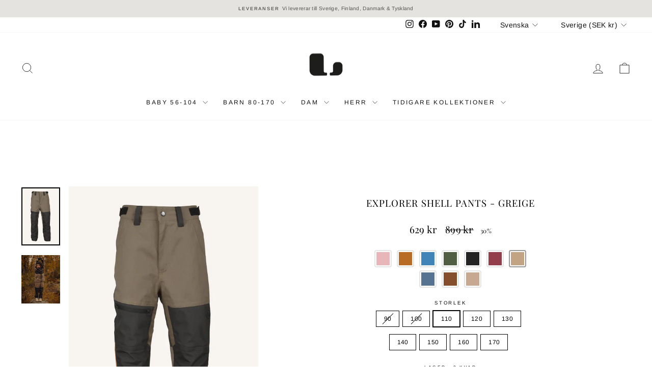

--- FILE ---
content_type: text/html; charset=utf-8
request_url: https://lindbergsweden.se/products/explorer-pants-greige
body_size: 57496
content:
<!doctype html>
<html class="no-js" lang="sv" dir="ltr">
<head>


  <meta charset="utf-8">
  <meta http-equiv="X-UA-Compatible" content="IE=edge,chrome=1">
  <meta name="viewport" content="width=device-width,initial-scale=1">
  <meta name="theme-color" content="#ffffff">
  <link rel="canonical" href="https://lindbergsweden.se/products/explorer-pants-greige">
  <link rel="preconnect" href="https://cdn.shopify.com" crossorigin>
  <link rel="preconnect" href="https://fonts.shopifycdn.com" crossorigin>
  <link rel="dns-prefetch" href="https://productreviews.shopifycdn.com">
  <link rel="dns-prefetch" href="https://ajax.googleapis.com">
  <link rel="dns-prefetch" href="https://maps.googleapis.com">
  <link rel="dns-prefetch" href="https://maps.gstatic.com"><link rel="shortcut icon" href="//lindbergsweden.se/cdn/shop/files/LOGO_32x32.png?v=1614323538" type="image/png" /><title>Explorer - Vattentät friluftsbyxa för barn från Lindberg Sweden
</title>
<meta name="description" content="Vattentät friluftsbyxa i stretchigt material. Sköna, smidiga och funktionella friluftsbyxor för barn och junior från svenska varumärket Lindberg Sweden"><meta property="og:site_name" content="Lindberg Sweden">
  <meta property="og:url" content="https://lindbergsweden.se/products/explorer-pants-greige">
  <meta property="og:title" content="EXPLORER SHELL PANTS - GREIGE">
  <meta property="og:type" content="product">
  <meta property="og:description" content="Vattentät friluftsbyxa i stretchigt material. Sköna, smidiga och funktionella friluftsbyxor för barn och junior från svenska varumärket Lindberg Sweden"><meta property="og:image" content="http://lindbergsweden.se/cdn/shop/products/3074_7200_F1_2_d0a1782b-c53f-4f76-8306-6acdfbd22797.jpg?v=1645524227">
    <meta property="og:image:secure_url" content="https://lindbergsweden.se/cdn/shop/products/3074_7200_F1_2_d0a1782b-c53f-4f76-8306-6acdfbd22797.jpg?v=1645524227">
    <meta property="og:image:width" content="1334">
    <meta property="og:image:height" content="2000"><meta name="twitter:site" content="@">
  <meta name="twitter:card" content="summary_large_image">
  <meta name="twitter:title" content="EXPLORER SHELL PANTS - GREIGE">
  <meta name="twitter:description" content="Vattentät friluftsbyxa i stretchigt material. Sköna, smidiga och funktionella friluftsbyxor för barn och junior från svenska varumärket Lindberg Sweden">
<style data-shopify>@font-face {
  font-family: "Playfair Display";
  font-weight: 400;
  font-style: normal;
  font-display: swap;
  src: url("//lindbergsweden.se/cdn/fonts/playfair_display/playfairdisplay_n4.9980f3e16959dc89137cc1369bfc3ae98af1deb9.woff2") format("woff2"),
       url("//lindbergsweden.se/cdn/fonts/playfair_display/playfairdisplay_n4.c562b7c8e5637886a811d2a017f9e023166064ee.woff") format("woff");
}

  @font-face {
  font-family: Arimo;
  font-weight: 400;
  font-style: normal;
  font-display: swap;
  src: url("//lindbergsweden.se/cdn/fonts/arimo/arimo_n4.a7efb558ca22d2002248bbe6f302a98edee38e35.woff2") format("woff2"),
       url("//lindbergsweden.se/cdn/fonts/arimo/arimo_n4.0da809f7d1d5ede2a73be7094ac00741efdb6387.woff") format("woff");
}


  @font-face {
  font-family: Arimo;
  font-weight: 600;
  font-style: normal;
  font-display: swap;
  src: url("//lindbergsweden.se/cdn/fonts/arimo/arimo_n6.9c18b0befd86597f319b7d7f925727d04c262b32.woff2") format("woff2"),
       url("//lindbergsweden.se/cdn/fonts/arimo/arimo_n6.422bf6679b81a8bfb1b25d19299a53688390c2b9.woff") format("woff");
}

  @font-face {
  font-family: Arimo;
  font-weight: 400;
  font-style: italic;
  font-display: swap;
  src: url("//lindbergsweden.se/cdn/fonts/arimo/arimo_i4.438ddb21a1b98c7230698d70dc1a21df235701b2.woff2") format("woff2"),
       url("//lindbergsweden.se/cdn/fonts/arimo/arimo_i4.0e1908a0dc1ec32fabb5a03a0c9ee2083f82e3d7.woff") format("woff");
}

  @font-face {
  font-family: Arimo;
  font-weight: 600;
  font-style: italic;
  font-display: swap;
  src: url("//lindbergsweden.se/cdn/fonts/arimo/arimo_i6.f0bf3dae51f72fa5b2cefdfe865a6fbb7701a14c.woff2") format("woff2"),
       url("//lindbergsweden.se/cdn/fonts/arimo/arimo_i6.3489f579170784cd222ed21c14f1e8f1a3c0d044.woff") format("woff");
}

</style><link href="//lindbergsweden.se/cdn/shop/t/27/assets/theme.css?v=18368414574370405231769168367" rel="stylesheet" type="text/css" media="all" />
<style data-shopify>:root {
    --typeHeaderPrimary: "Playfair Display";
    --typeHeaderFallback: serif;
    --typeHeaderSize: 22px;
    --typeHeaderWeight: 400;
    --typeHeaderLineHeight: 1;
    --typeHeaderSpacing: 0.05em;

    --typeBasePrimary:Arimo;
    --typeBaseFallback:sans-serif;
    --typeBaseSize: 12px;
    --typeBaseWeight: 400;
    --typeBaseSpacing: 0.025em;
    --typeBaseLineHeight: 1.4;
    --typeBaselineHeightMinus01: 1.3;

    --typeCollectionTitle: 18px;

    --iconWeight: 2px;
    --iconLinecaps: miter;

    
        --buttonRadius: 0;
    

    --colorGridOverlayOpacity: 0.1;
    }

    .placeholder-content {
    background-image: linear-gradient(100deg, #ffffff 40%, #f7f7f7 63%, #ffffff 79%);
    }</style><script>
    document.documentElement.className = document.documentElement.className.replace('no-js', 'js');

    window.theme = window.theme || {};
    theme.routes = {
      home: "/",
      cart: "/cart.js",
      cartPage: "/cart",
      cartAdd: "/cart/add.js",
      cartChange: "/cart/change.js",
      search: "/search",
      predictiveSearch: "/search/suggest"
    };
    theme.strings = {
      soldOut: "Slutsåld",
      unavailable: "Finns inte",
      inStockLabel: "Finns i lager",
      oneStockLabel: "Lager - [count] kvar",
      otherStockLabel: "Lager - [count] kvar",
      willNotShipUntil: "Redo att skickas [date]",
      willBeInStockAfter: "Tillbaka till lager [date]",
      waitingForStock: "",
      savePrice: "[saved_amount]",
      cartEmpty: "Din varukorg är tom.",
      cartTermsConfirmation: "Du behöver godkänna köpvillkoren för att checka ut",
      searchCollections: "Sidor:",
      searchPages: "Sidor:",
      searchArticles: "Artiklar:",
      productFrom: "Från ",
      maxQuantity: ""
    };
    theme.settings = {
      cartType: "drawer",
      isCustomerTemplate: false,
      moneyFormat: "{{amount_no_decimals}} kr",
      saveType: "percent",
      productImageSize: "natural",
      productImageCover: false,
      predictiveSearch: true,
      predictiveSearchType: "product,article,page,collection",
      predictiveSearchVendor: false,
      predictiveSearchPrice: true,
      quickView: true,
      themeName: 'Impulse',
      themeVersion: "7.4.0"
    };
  </script>

  <script>window.performance && window.performance.mark && window.performance.mark('shopify.content_for_header.start');</script><meta name="google-site-verification" content="aniZzgd8jkm8_juGHbraWFsyr-ggWCrR3fPwFB_fd3A">
<meta name="google-site-verification" content="UtBkoMhH0SLgBI_ScXbnrHjJwgQeSCJiTSi0Ufz9_LU">
<meta name="facebook-domain-verification" content="qfnepp6ii8ioj85f6vv0xk1wwso21m">
<meta id="shopify-digital-wallet" name="shopify-digital-wallet" content="/26342981698/digital_wallets/dialog">
<meta name="shopify-checkout-api-token" content="7d83cf605f47b9f031279630fe1a953d">
<link rel="alternate" hreflang="x-default" href="https://lindbergsweden.se/products/explorer-pants-greige">
<link rel="alternate" hreflang="sv" href="https://lindbergsweden.se/products/explorer-pants-greige">
<link rel="alternate" hreflang="en" href="https://lindbergsweden.se/en/products/explorer-pants-greige">
<link rel="alternate" hreflang="fi" href="https://lindbergsweden.se/fi/products/explorer-pants-greige">
<link rel="alternate" type="application/json+oembed" href="https://lindbergsweden.se/products/explorer-pants-greige.oembed">
<script async="async" src="/checkouts/internal/preloads.js?locale=sv-SE"></script>
<link rel="preconnect" href="https://shop.app" crossorigin="anonymous">
<script async="async" src="https://shop.app/checkouts/internal/preloads.js?locale=sv-SE&shop_id=26342981698" crossorigin="anonymous"></script>
<script id="apple-pay-shop-capabilities" type="application/json">{"shopId":26342981698,"countryCode":"SE","currencyCode":"SEK","merchantCapabilities":["supports3DS"],"merchantId":"gid:\/\/shopify\/Shop\/26342981698","merchantName":"Lindberg Sweden","requiredBillingContactFields":["postalAddress","email","phone"],"requiredShippingContactFields":["postalAddress","email","phone"],"shippingType":"shipping","supportedNetworks":["visa","maestro","masterCard"],"total":{"type":"pending","label":"Lindberg Sweden","amount":"1.00"},"shopifyPaymentsEnabled":true,"supportsSubscriptions":true}</script>
<script id="shopify-features" type="application/json">{"accessToken":"7d83cf605f47b9f031279630fe1a953d","betas":["rich-media-storefront-analytics"],"domain":"lindbergsweden.se","predictiveSearch":true,"shopId":26342981698,"locale":"sv"}</script>
<script>var Shopify = Shopify || {};
Shopify.shop = "lindbergshop.myshopify.com";
Shopify.locale = "sv";
Shopify.currency = {"active":"SEK","rate":"1.0"};
Shopify.country = "SE";
Shopify.theme = {"name":"Impulse | Zago update 19 jan -26","id":194050818386,"schema_name":"Impulse","schema_version":"7.4.0","theme_store_id":null,"role":"main"};
Shopify.theme.handle = "null";
Shopify.theme.style = {"id":null,"handle":null};
Shopify.cdnHost = "lindbergsweden.se/cdn";
Shopify.routes = Shopify.routes || {};
Shopify.routes.root = "/";</script>
<script type="module">!function(o){(o.Shopify=o.Shopify||{}).modules=!0}(window);</script>
<script>!function(o){function n(){var o=[];function n(){o.push(Array.prototype.slice.apply(arguments))}return n.q=o,n}var t=o.Shopify=o.Shopify||{};t.loadFeatures=n(),t.autoloadFeatures=n()}(window);</script>
<script>
  window.ShopifyPay = window.ShopifyPay || {};
  window.ShopifyPay.apiHost = "shop.app\/pay";
  window.ShopifyPay.redirectState = null;
</script>
<script id="shop-js-analytics" type="application/json">{"pageType":"product"}</script>
<script defer="defer" async type="module" src="//lindbergsweden.se/cdn/shopifycloud/shop-js/modules/v2/client.init-shop-cart-sync_CXYyZ4fL.sv.esm.js"></script>
<script defer="defer" async type="module" src="//lindbergsweden.se/cdn/shopifycloud/shop-js/modules/v2/chunk.common_g4tyYgt9.esm.js"></script>
<script defer="defer" async type="module" src="//lindbergsweden.se/cdn/shopifycloud/shop-js/modules/v2/chunk.modal_Cvo1pF9R.esm.js"></script>
<script type="module">
  await import("//lindbergsweden.se/cdn/shopifycloud/shop-js/modules/v2/client.init-shop-cart-sync_CXYyZ4fL.sv.esm.js");
await import("//lindbergsweden.se/cdn/shopifycloud/shop-js/modules/v2/chunk.common_g4tyYgt9.esm.js");
await import("//lindbergsweden.se/cdn/shopifycloud/shop-js/modules/v2/chunk.modal_Cvo1pF9R.esm.js");

  window.Shopify.SignInWithShop?.initShopCartSync?.({"fedCMEnabled":true,"windoidEnabled":true});

</script>
<script>
  window.Shopify = window.Shopify || {};
  if (!window.Shopify.featureAssets) window.Shopify.featureAssets = {};
  window.Shopify.featureAssets['shop-js'] = {"shop-cart-sync":["modules/v2/client.shop-cart-sync_DlT1LF5C.sv.esm.js","modules/v2/chunk.common_g4tyYgt9.esm.js","modules/v2/chunk.modal_Cvo1pF9R.esm.js"],"init-fed-cm":["modules/v2/client.init-fed-cm_CO9DJMS2.sv.esm.js","modules/v2/chunk.common_g4tyYgt9.esm.js","modules/v2/chunk.modal_Cvo1pF9R.esm.js"],"shop-toast-manager":["modules/v2/client.shop-toast-manager_CrtUvkbJ.sv.esm.js","modules/v2/chunk.common_g4tyYgt9.esm.js","modules/v2/chunk.modal_Cvo1pF9R.esm.js"],"init-shop-cart-sync":["modules/v2/client.init-shop-cart-sync_CXYyZ4fL.sv.esm.js","modules/v2/chunk.common_g4tyYgt9.esm.js","modules/v2/chunk.modal_Cvo1pF9R.esm.js"],"shop-button":["modules/v2/client.shop-button_BSjNLSPN.sv.esm.js","modules/v2/chunk.common_g4tyYgt9.esm.js","modules/v2/chunk.modal_Cvo1pF9R.esm.js"],"init-windoid":["modules/v2/client.init-windoid_C6CqXwIX.sv.esm.js","modules/v2/chunk.common_g4tyYgt9.esm.js","modules/v2/chunk.modal_Cvo1pF9R.esm.js"],"shop-cash-offers":["modules/v2/client.shop-cash-offers_DmdTZC3L.sv.esm.js","modules/v2/chunk.common_g4tyYgt9.esm.js","modules/v2/chunk.modal_Cvo1pF9R.esm.js"],"pay-button":["modules/v2/client.pay-button_DEg4o9V9.sv.esm.js","modules/v2/chunk.common_g4tyYgt9.esm.js","modules/v2/chunk.modal_Cvo1pF9R.esm.js"],"init-customer-accounts":["modules/v2/client.init-customer-accounts_amJHjwXc.sv.esm.js","modules/v2/client.shop-login-button_CSaxwAgm.sv.esm.js","modules/v2/chunk.common_g4tyYgt9.esm.js","modules/v2/chunk.modal_Cvo1pF9R.esm.js"],"avatar":["modules/v2/client.avatar_BTnouDA3.sv.esm.js"],"checkout-modal":["modules/v2/client.checkout-modal_DVSx42Ld.sv.esm.js","modules/v2/chunk.common_g4tyYgt9.esm.js","modules/v2/chunk.modal_Cvo1pF9R.esm.js"],"init-shop-for-new-customer-accounts":["modules/v2/client.init-shop-for-new-customer-accounts_DbG6igsh.sv.esm.js","modules/v2/client.shop-login-button_CSaxwAgm.sv.esm.js","modules/v2/chunk.common_g4tyYgt9.esm.js","modules/v2/chunk.modal_Cvo1pF9R.esm.js"],"init-customer-accounts-sign-up":["modules/v2/client.init-customer-accounts-sign-up_BnrDmfyG.sv.esm.js","modules/v2/client.shop-login-button_CSaxwAgm.sv.esm.js","modules/v2/chunk.common_g4tyYgt9.esm.js","modules/v2/chunk.modal_Cvo1pF9R.esm.js"],"init-shop-email-lookup-coordinator":["modules/v2/client.init-shop-email-lookup-coordinator_XhfqeSoB.sv.esm.js","modules/v2/chunk.common_g4tyYgt9.esm.js","modules/v2/chunk.modal_Cvo1pF9R.esm.js"],"shop-follow-button":["modules/v2/client.shop-follow-button_BOgF2C4r.sv.esm.js","modules/v2/chunk.common_g4tyYgt9.esm.js","modules/v2/chunk.modal_Cvo1pF9R.esm.js"],"shop-login-button":["modules/v2/client.shop-login-button_CSaxwAgm.sv.esm.js","modules/v2/chunk.common_g4tyYgt9.esm.js","modules/v2/chunk.modal_Cvo1pF9R.esm.js"],"shop-login":["modules/v2/client.shop-login_ITjBu4az.sv.esm.js","modules/v2/chunk.common_g4tyYgt9.esm.js","modules/v2/chunk.modal_Cvo1pF9R.esm.js"],"lead-capture":["modules/v2/client.lead-capture_BmZAy6jW.sv.esm.js","modules/v2/chunk.common_g4tyYgt9.esm.js","modules/v2/chunk.modal_Cvo1pF9R.esm.js"],"payment-terms":["modules/v2/client.payment-terms_BLhV18X8.sv.esm.js","modules/v2/chunk.common_g4tyYgt9.esm.js","modules/v2/chunk.modal_Cvo1pF9R.esm.js"]};
</script>
<script id="__st">var __st={"a":26342981698,"offset":3600,"reqid":"262b3489-cf0c-4988-b38f-9b593461f3af-1769575520","pageurl":"lindbergsweden.se\/products\/explorer-pants-greige","u":"9fe937269c38","p":"product","rtyp":"product","rid":6712469815362};</script>
<script>window.ShopifyPaypalV4VisibilityTracking = true;</script>
<script id="captcha-bootstrap">!function(){'use strict';const t='contact',e='account',n='new_comment',o=[[t,t],['blogs',n],['comments',n],[t,'customer']],c=[[e,'customer_login'],[e,'guest_login'],[e,'recover_customer_password'],[e,'create_customer']],r=t=>t.map((([t,e])=>`form[action*='/${t}']:not([data-nocaptcha='true']) input[name='form_type'][value='${e}']`)).join(','),a=t=>()=>t?[...document.querySelectorAll(t)].map((t=>t.form)):[];function s(){const t=[...o],e=r(t);return a(e)}const i='password',u='form_key',d=['recaptcha-v3-token','g-recaptcha-response','h-captcha-response',i],f=()=>{try{return window.sessionStorage}catch{return}},m='__shopify_v',_=t=>t.elements[u];function p(t,e,n=!1){try{const o=window.sessionStorage,c=JSON.parse(o.getItem(e)),{data:r}=function(t){const{data:e,action:n}=t;return t[m]||n?{data:e,action:n}:{data:t,action:n}}(c);for(const[e,n]of Object.entries(r))t.elements[e]&&(t.elements[e].value=n);n&&o.removeItem(e)}catch(o){console.error('form repopulation failed',{error:o})}}const l='form_type',E='cptcha';function T(t){t.dataset[E]=!0}const w=window,h=w.document,L='Shopify',v='ce_forms',y='captcha';let A=!1;((t,e)=>{const n=(g='f06e6c50-85a8-45c8-87d0-21a2b65856fe',I='https://cdn.shopify.com/shopifycloud/storefront-forms-hcaptcha/ce_storefront_forms_captcha_hcaptcha.v1.5.2.iife.js',D={infoText:'Skyddas av hCaptcha',privacyText:'Integritet',termsText:'Villkor'},(t,e,n)=>{const o=w[L][v],c=o.bindForm;if(c)return c(t,g,e,D).then(n);var r;o.q.push([[t,g,e,D],n]),r=I,A||(h.body.append(Object.assign(h.createElement('script'),{id:'captcha-provider',async:!0,src:r})),A=!0)});var g,I,D;w[L]=w[L]||{},w[L][v]=w[L][v]||{},w[L][v].q=[],w[L][y]=w[L][y]||{},w[L][y].protect=function(t,e){n(t,void 0,e),T(t)},Object.freeze(w[L][y]),function(t,e,n,w,h,L){const[v,y,A,g]=function(t,e,n){const i=e?o:[],u=t?c:[],d=[...i,...u],f=r(d),m=r(i),_=r(d.filter((([t,e])=>n.includes(e))));return[a(f),a(m),a(_),s()]}(w,h,L),I=t=>{const e=t.target;return e instanceof HTMLFormElement?e:e&&e.form},D=t=>v().includes(t);t.addEventListener('submit',(t=>{const e=I(t);if(!e)return;const n=D(e)&&!e.dataset.hcaptchaBound&&!e.dataset.recaptchaBound,o=_(e),c=g().includes(e)&&(!o||!o.value);(n||c)&&t.preventDefault(),c&&!n&&(function(t){try{if(!f())return;!function(t){const e=f();if(!e)return;const n=_(t);if(!n)return;const o=n.value;o&&e.removeItem(o)}(t);const e=Array.from(Array(32),(()=>Math.random().toString(36)[2])).join('');!function(t,e){_(t)||t.append(Object.assign(document.createElement('input'),{type:'hidden',name:u})),t.elements[u].value=e}(t,e),function(t,e){const n=f();if(!n)return;const o=[...t.querySelectorAll(`input[type='${i}']`)].map((({name:t})=>t)),c=[...d,...o],r={};for(const[a,s]of new FormData(t).entries())c.includes(a)||(r[a]=s);n.setItem(e,JSON.stringify({[m]:1,action:t.action,data:r}))}(t,e)}catch(e){console.error('failed to persist form',e)}}(e),e.submit())}));const S=(t,e)=>{t&&!t.dataset[E]&&(n(t,e.some((e=>e===t))),T(t))};for(const o of['focusin','change'])t.addEventListener(o,(t=>{const e=I(t);D(e)&&S(e,y())}));const B=e.get('form_key'),M=e.get(l),P=B&&M;t.addEventListener('DOMContentLoaded',(()=>{const t=y();if(P)for(const e of t)e.elements[l].value===M&&p(e,B);[...new Set([...A(),...v().filter((t=>'true'===t.dataset.shopifyCaptcha))])].forEach((e=>S(e,t)))}))}(h,new URLSearchParams(w.location.search),n,t,e,['guest_login'])})(!0,!1)}();</script>
<script integrity="sha256-4kQ18oKyAcykRKYeNunJcIwy7WH5gtpwJnB7kiuLZ1E=" data-source-attribution="shopify.loadfeatures" defer="defer" src="//lindbergsweden.se/cdn/shopifycloud/storefront/assets/storefront/load_feature-a0a9edcb.js" crossorigin="anonymous"></script>
<script crossorigin="anonymous" defer="defer" src="//lindbergsweden.se/cdn/shopifycloud/storefront/assets/shopify_pay/storefront-65b4c6d7.js?v=20250812"></script>
<script data-source-attribution="shopify.dynamic_checkout.dynamic.init">var Shopify=Shopify||{};Shopify.PaymentButton=Shopify.PaymentButton||{isStorefrontPortableWallets:!0,init:function(){window.Shopify.PaymentButton.init=function(){};var t=document.createElement("script");t.src="https://lindbergsweden.se/cdn/shopifycloud/portable-wallets/latest/portable-wallets.sv.js",t.type="module",document.head.appendChild(t)}};
</script>
<script data-source-attribution="shopify.dynamic_checkout.buyer_consent">
  function portableWalletsHideBuyerConsent(e){var t=document.getElementById("shopify-buyer-consent"),n=document.getElementById("shopify-subscription-policy-button");t&&n&&(t.classList.add("hidden"),t.setAttribute("aria-hidden","true"),n.removeEventListener("click",e))}function portableWalletsShowBuyerConsent(e){var t=document.getElementById("shopify-buyer-consent"),n=document.getElementById("shopify-subscription-policy-button");t&&n&&(t.classList.remove("hidden"),t.removeAttribute("aria-hidden"),n.addEventListener("click",e))}window.Shopify?.PaymentButton&&(window.Shopify.PaymentButton.hideBuyerConsent=portableWalletsHideBuyerConsent,window.Shopify.PaymentButton.showBuyerConsent=portableWalletsShowBuyerConsent);
</script>
<script data-source-attribution="shopify.dynamic_checkout.cart.bootstrap">document.addEventListener("DOMContentLoaded",(function(){function t(){return document.querySelector("shopify-accelerated-checkout-cart, shopify-accelerated-checkout")}if(t())Shopify.PaymentButton.init();else{new MutationObserver((function(e,n){t()&&(Shopify.PaymentButton.init(),n.disconnect())})).observe(document.body,{childList:!0,subtree:!0})}}));
</script>
<script id='scb4127' type='text/javascript' async='' src='https://lindbergsweden.se/cdn/shopifycloud/privacy-banner/storefront-banner.js'></script><link id="shopify-accelerated-checkout-styles" rel="stylesheet" media="screen" href="https://lindbergsweden.se/cdn/shopifycloud/portable-wallets/latest/accelerated-checkout-backwards-compat.css" crossorigin="anonymous">
<style id="shopify-accelerated-checkout-cart">
        #shopify-buyer-consent {
  margin-top: 1em;
  display: inline-block;
  width: 100%;
}

#shopify-buyer-consent.hidden {
  display: none;
}

#shopify-subscription-policy-button {
  background: none;
  border: none;
  padding: 0;
  text-decoration: underline;
  font-size: inherit;
  cursor: pointer;
}

#shopify-subscription-policy-button::before {
  box-shadow: none;
}

      </style>

<script>window.performance && window.performance.mark && window.performance.mark('shopify.content_for_header.end');</script>

  <script src="https://ajax.googleapis.com/ajax/libs/jquery/3.7.1/jquery.min.js" defer="defer"></script>

  <script src="//lindbergsweden.se/cdn/shop/t/27/assets/vendor-scripts-v11.js" defer="defer"></script><link rel="stylesheet" href="//lindbergsweden.se/cdn/shop/t/27/assets/country-flags.css"><script src="//lindbergsweden.se/cdn/shop/t/27/assets/theme.js?v=66447858802808184731768465178" defer="defer"></script>

<meta name="google-site-verification" content="_6pFz-jbyHKTqhe7ZTb1bHjeDPXM2FYVnBwIseco5HA" />
  
<!-- BEGIN app block: shopify://apps/selecty/blocks/app-embed/a005a4a7-4aa2-4155-9c2b-0ab41acbf99c --><template id="sel-form-template">
  <div id="sel-form" style="display: none;">
    <form method="post" action="/localization" id="localization_form" accept-charset="UTF-8" class="shopify-localization-form" enctype="multipart/form-data"><input type="hidden" name="form_type" value="localization" /><input type="hidden" name="utf8" value="✓" /><input type="hidden" name="_method" value="put" /><input type="hidden" name="return_to" value="/products/explorer-pants-greige" />
      <input type="hidden" name="country_code" value="SE">
      <input type="hidden" name="language_code" value="sv">
    </form>
  </div>
</template>


  <script>
    (function () {
      window.$selector = window.$selector || []; // Create empty queue for action (sdk) if user has not created his yet
      // Fetch geodata only for new users
      const wasRedirected = localStorage.getItem('sel-autodetect') === '1';

      if (!wasRedirected) {
        window.selectorConfigGeoData = fetch('/browsing_context_suggestions.json?source=geolocation_recommendation&country[enabled]=true&currency[enabled]=true&language[enabled]=true', {
          method: 'GET',
          mode: 'cors',
          cache: 'default',
          credentials: 'same-origin',
          headers: {
            'Content-Type': 'application/json',
            'Access-Control-Allow-Origin': '*'
          },
          redirect: 'follow',
          referrerPolicy: 'no-referrer',
        });
      }
    })()
  </script>
  <script type="application/json" id="__selectors_json">
    {
    "selectors": 
  [{"title":"Unnamed selector","status":"disabled","visibility":[],"design":{"resource":"languages","resourceList":["languages"],"type":"drop-down","theme":"basic","scheme":"basic","short":"none","search":"none","scale":100,"styles":{"general":"","extra":""},"reverse":true,"view":"all","flagMode":"icon","colors":{"text":{"red":32,"green":34,"blue":35,"alpha":1,"filter":"invert(7%) sepia(0%) saturate(2997%) hue-rotate(243deg) brightness(95%) contrast(85%)"},"accent":{"red":32,"green":34,"blue":35,"alpha":1,"filter":"invert(13%) sepia(5%) saturate(453%) hue-rotate(155deg) brightness(97%) contrast(98%)"},"background":{"red":255,"green":255,"blue":255,"alpha":1,"filter":"invert(100%) sepia(1%) saturate(2%) hue-rotate(289deg) brightness(104%) contrast(101%)"}},"withoutShadowRoot":false,"hideUnavailableResources":false,"typography":{"default":{"fontFamily":"Verdana","fontStyle":"normal","fontWeight":"normal","size":{"value":14,"dimension":"px"}},"accent":{"fontFamily":"Verdana","fontStyle":"normal","fontWeight":"normal","size":{"value":14,"dimension":"px"}}},"position":{"type":"fixed","value":{"horizontal":"left","vertical":"bottom"}},"visibility":{"breakpoints":["xs","sm","md","lg","xl"],"urls":{"logicVariant":"include","resources":[]},"params":{"logicVariant":"include","resources":[],"retainDuringSession":false},"languages":{"logicVariant":"include","resources":[]},"countries":{"logicVariant":"include","resources":[]}}},"id":"CS905208","i18n":{"original":{}}}],
    "store": 
  
    {"isBrandingStore":true,"shouldBranding":true}
  
,
    "autodetect": 
  
    {"storeId":26342981698,"design":{"resource":"languages","behavior":"necessary","resourceList":["languages"],"type":"bannerModal","scheme":"basic","styles":{"general":"","extra":""},"search":"none","view":"all","short":"none","flagMode":{"icon":"icon","flag":"flag"},"showFlag":true,"canBeClosed":true,"animation":"fade","scale":100,"border":{"radius":{"topLeft":0,"topRight":0,"bottomLeft":0,"bottomRight":0},"width":{"top":1,"right":1,"bottom":1,"left":1},"style":"solid","color":"#20222333"},"secondaryButtonBorder":{"radius":{"topLeft":4,"topRight":4,"bottomLeft":4,"bottomRight":4},"width":{"top":0,"right":0,"bottom":0,"left":0},"style":"solid","color":"#20222333"},"primaryButtonBorder":{"radius":{"topLeft":4,"topRight":4,"bottomLeft":4,"bottomRight":4},"width":{"top":2,"right":2,"bottom":2,"left":2},"style":"solid","color":"#202223"},"colors":{"text":{"red":32,"green":34,"blue":35,"alpha":1},"accent":{"red":32,"green":34,"blue":35,"alpha":1},"background":{"red":255,"green":255,"blue":255,"alpha":1}},"typography":{"title":{"fontFamily":"verdana","fontStyle":"normal","fontWeight":"bold","size":{"value":18,"dimension":"px"}},"default":{"fontFamily":"verdana","fontStyle":"normal","fontWeight":"normal","size":{"value":14,"dimension":"px"}},"accent":{"fontFamily":"verdana","fontStyle":"normal","fontWeight":"normal","size":{"value":14,"dimension":"px"}}},"withoutShadowRoot":false,"hideUnavailableResources":false,"position":{"type":"fixed","value":{"horizontal":"center","vertical":"center"}}},"i18n":{"original":{"languages_currencies":"<p class='adt-content__header'>Are you in the right language and currency?</p><p class='adt-content__text'>Please choose what is more suitable for you.</p>","languages_countries":"<p class='adt-content__header'>Are you in the right place? </p><p class='adt-content__text'>Please select your shipping destination country and preferred language.</p>","languages":"<p class='adt-content__header'>Are you in the right language?</p><p class='adt-content__text'>Please choose what is more suitable for you.</p>","currencies":"<p class='adt-content__header'>Are you in the right currency?</p><p class='adt-content__text'>Please choose what is more suitable for you.</p>","markets":"<p class='adt-content__header'>Are you in the right place?</p><p class='adt-content__text'>Please select your shipping region.</p>","languages_label":"Languages","countries_label":"Countries","currencies_label":"Currencies","markets_label":"Markets","countries":"<p class='adt-content__header'>Are you in the right place?</p><p class='adt-content__text'>Buy from the country of your choice. Remember that we can only ship your order to\naddresses located in the chosen country.</p>","button":"Shop now"}},"visibility":[],"status":"published","_id":"67bd7641a3758969baf0b91d","createdAt":"2025-02-25T07:50:25.087Z","updatedAt":"2025-02-25T07:50:25.087Z","__v":0}
  
,
    "autoRedirect": 
  null
,
    "customResources": 
  [],
    "markets": [{"enabled":true,"locale":"sv","countries":["DK"],"webPresence":{"alternateLocales":["en","fi"],"defaultLocale":"sv","subfolderSuffix":null,"domain":{"host":"lindbergsweden.se"}},"localCurrencies":false,"curr":{"code":"DKK"},"alternateLocales":["en","fi"],"domain":{"host":"lindbergsweden.se"},"name":"Danmark","regions":[{"code":"DK"}],"country":"DK","title":"Danmark","host":"lindbergsweden.se"},{"enabled":true,"locale":"sv","countries":["FI","DE"],"webPresence":{"alternateLocales":["en","fi"],"defaultLocale":"sv","subfolderSuffix":null,"domain":{"host":"lindbergsweden.se"}},"localCurrencies":false,"curr":{"code":"EUR"},"alternateLocales":["en","fi"],"domain":{"host":"lindbergsweden.se"},"name":"Eurozon","regions":[{"code":"FI"},{"code":"DE"}],"country":"FI","title":"Eurozon","host":"lindbergsweden.se"},{"enabled":true,"locale":"sv","countries":["SE"],"webPresence":{"alternateLocales":["en","fi"],"defaultLocale":"sv","subfolderSuffix":null,"domain":{"host":"lindbergsweden.se"}},"localCurrencies":false,"curr":{"code":"SEK"},"alternateLocales":["en","fi"],"domain":{"host":"lindbergsweden.se"},"name":"Sverige","regions":[{"code":"SE"}],"country":"SE","title":"Sverige","host":"lindbergsweden.se"}],
    "languages": [{"country":"DK","subfolderSuffix":null,"title":"Swedish","code":"sv","alias":"sv","endonym":"Svenska","primary":true,"published":true,"domainHosts":["lindbergsweden.se"]},{"country":"DK","subfolderSuffix":null,"title":"English","code":"en","alias":"en","endonym":"English","primary":false,"published":true,"domainHosts":["lindbergsweden.se"]},{"country":"DK","subfolderSuffix":null,"title":"Finnish","code":"fi","alias":"fi","endonym":"Suomi","primary":false,"published":true,"domainHosts":["lindbergsweden.se"]},{"country":"FI","subfolderSuffix":null,"title":"Swedish","code":"sv","alias":"sv","endonym":"Svenska","primary":true,"published":true,"domainHosts":["lindbergsweden.se"]},{"country":"FI","subfolderSuffix":null,"title":"English","code":"en","alias":"en","endonym":"English","primary":false,"published":true,"domainHosts":["lindbergsweden.se"]},{"country":"FI","subfolderSuffix":null,"title":"Finnish","code":"fi","alias":"fi","endonym":"Suomi","primary":false,"published":true,"domainHosts":["lindbergsweden.se"]},{"country":"SE","subfolderSuffix":null,"title":"Swedish","code":"sv","alias":"sv","endonym":"Svenska","primary":true,"published":true,"domainHosts":["lindbergsweden.se"]},{"country":"SE","subfolderSuffix":null,"title":"English","code":"en","alias":"en","endonym":"English","primary":false,"published":true,"domainHosts":["lindbergsweden.se"]},{"country":"SE","subfolderSuffix":null,"title":"Finnish","code":"fi","alias":"fi","endonym":"Suomi","primary":false,"published":true,"domainHosts":["lindbergsweden.se"]}],
    "currentMarketLanguages": [{"title":"svenska","code":"sv"},{"title":"engelska","code":"en"},{"title":"finska","code":"fi"}],
    "currencies": [{"title":"Danish Krone","code":"DKK","symbol":"kr.","country":"DK","domainHosts":["lindbergsweden.se"]},{"title":"Euro","code":"EUR","symbol":"€","country":"FI","domainHosts":["lindbergsweden.se"]},{"title":"Swedish Krona","code":"SEK","symbol":"kr","country":"SE","domainHosts":["lindbergsweden.se"]}],
    "countries": [{"code":"DK","localCurrencies":false,"currency":{"code":"DKK","enabled":false,"title":"Danish Krone","symbol":"kr."},"title":"Denmark","primary":true,"domainHosts":["lindbergsweden.se"]},{"code":"FI","localCurrencies":false,"currency":{"code":"EUR","enabled":false,"title":"Euro","symbol":"€"},"title":"Finland","primary":false,"domainHosts":["lindbergsweden.se"]},{"code":"DE","localCurrencies":false,"currency":{"code":"EUR","enabled":false,"title":"Euro","symbol":"€"},"title":"Germany","primary":false,"domainHosts":["lindbergsweden.se"]},{"code":"SE","localCurrencies":false,"currency":{"code":"SEK","enabled":false,"title":"Swedish Krona","symbol":"kr"},"title":"Sweden","primary":false,"domainHosts":["lindbergsweden.se"]}],
    "currentCountry": {"title":"Sverige","code":"SE","currency": {"title": "Swedish Krona","code": "SEK","symbol": "kr"}},
    "currentLanguage": {
      "title": "svenska",
      "code": "sv",
      "primary": true
    },
    "currentCurrency": {
      "title": "Swedish Krona",
      "code": "SEK",
      "country":"SE",
      "symbol": "kr"
    },
    "currentMarket": null,
    "shopDomain":"lindbergsweden.se",
    "shopCountry": "SE"
    }
  </script>



  <script src="https://cdn.shopify.com/extensions/019be606-adc9-7d53-9b72-9bd23b164618/starter-kit-170/assets/selectors.js" async></script>



<!-- END app block --><!-- BEGIN app block: shopify://apps/judge-me-reviews/blocks/judgeme_core/61ccd3b1-a9f2-4160-9fe9-4fec8413e5d8 --><!-- Start of Judge.me Core -->






<link rel="dns-prefetch" href="https://cdnwidget.judge.me">
<link rel="dns-prefetch" href="https://cdn.judge.me">
<link rel="dns-prefetch" href="https://cdn1.judge.me">
<link rel="dns-prefetch" href="https://api.judge.me">

<script data-cfasync='false' class='jdgm-settings-script'>window.jdgmSettings={"pagination":5,"disable_web_reviews":false,"badge_no_review_text":"Inga recensioner","badge_n_reviews_text":"{{ n }} recension/recensioner","badge_star_color":"#CAC5C5","hide_badge_preview_if_no_reviews":true,"badge_hide_text":false,"enforce_center_preview_badge":false,"widget_title":"Kundrecensioner","widget_open_form_text":"Skriv en recension","widget_close_form_text":"Avbryt recension","widget_refresh_page_text":"Uppdatera sidan","widget_summary_text":"Baserat på {{ number_of_reviews }} recension/recensioner","widget_no_review_text":"Var först med att skriva en recension","widget_name_field_text":"Visningsnamn","widget_verified_name_field_text":"Verifierat namn (offentligt)","widget_name_placeholder_text":"Visningsnamn","widget_required_field_error_text":"Detta fält är obligatoriskt.","widget_email_field_text":"E-postadress","widget_verified_email_field_text":"Verifierad e-post (privat, kan inte redigeras)","widget_email_placeholder_text":"Din e-postadress","widget_email_field_error_text":"Ange en giltig e-postadress.","widget_rating_field_text":"Betyg","widget_review_title_field_text":"Rubrik","widget_review_title_placeholder_text":"Ge din recension en rubrik","widget_review_body_field_text":"Recensionsinnehåll","widget_review_body_placeholder_text":"Börja skriva här...","widget_pictures_field_text":"Bild/Video (valfritt)","widget_submit_review_text":"Skicka recension","widget_submit_verified_review_text":"Skicka verifierad recension","widget_submit_success_msg_with_auto_publish":"Tack! Uppdatera sidan om några ögonblick för att se din recension. Du kan ta bort eller redigera din recension genom att logga in på \u003ca href='https://judge.me/login' target='_blank' rel='nofollow noopener'\u003eJudge.me\u003c/a\u003e","widget_submit_success_msg_no_auto_publish":"Tack! Din recension kommer att publiceras så snart den har godkänts av butiksadministratören. Du kan ta bort eller redigera din recension genom att logga in på \u003ca href='https://judge.me/login' target='_blank' rel='nofollow noopener'\u003eJudge.me\u003c/a\u003e","widget_show_default_reviews_out_of_total_text":"Visar {{ n_reviews_shown }} av {{ n_reviews }} recensioner.","widget_show_all_link_text":"Visa alla","widget_show_less_link_text":"Visa färre","widget_author_said_text":"{{ reviewer_name }} sade:","widget_days_text":"{{ n }} dag/dagar sedan","widget_weeks_text":"{{ n }} vecka/veckor sedan","widget_months_text":"{{ n }} månad/månader sedan","widget_years_text":"{{ n }} år sedan","widget_yesterday_text":"Igår","widget_today_text":"Idag","widget_replied_text":"\u003e\u003e {{ shop_name }} svarade:","widget_read_more_text":"Läs mer","widget_reviewer_name_as_initial":"","widget_rating_filter_color":"#fbcd0a","widget_rating_filter_see_all_text":"Se alla recensioner","widget_sorting_most_recent_text":"Senaste","widget_sorting_highest_rating_text":"Högsta betyg","widget_sorting_lowest_rating_text":"Lägsta betyg","widget_sorting_with_pictures_text":"Bara bilder","widget_sorting_most_helpful_text":"Mest hjälpsamma","widget_open_question_form_text":"Ställ en fråga","widget_reviews_subtab_text":"Recensioner","widget_questions_subtab_text":"Frågor","widget_question_label_text":"Fråga","widget_answer_label_text":"Svar","widget_question_placeholder_text":"Skriv din fråga här","widget_submit_question_text":"Skicka fråga","widget_question_submit_success_text":"Tack för din fråga! Vi meddelar dig när den blir besvarad.","widget_star_color":"#CAC5C5","verified_badge_text":"Verifierad","verified_badge_bg_color":"","verified_badge_text_color":"","verified_badge_placement":"left-of-reviewer-name","widget_review_max_height":"","widget_hide_border":false,"widget_social_share":false,"widget_thumb":false,"widget_review_location_show":false,"widget_location_format":"","all_reviews_include_out_of_store_products":true,"all_reviews_out_of_store_text":"(utanför butiken)","all_reviews_pagination":100,"all_reviews_product_name_prefix_text":"om","enable_review_pictures":true,"enable_question_anwser":false,"widget_theme":"default","review_date_format":"mm/dd/yyyy","default_sort_method":"most-recent","widget_product_reviews_subtab_text":"Produktrecensioner","widget_shop_reviews_subtab_text":"Butiksrecensioner","widget_other_products_reviews_text":"Recensioner för andra produkter","widget_store_reviews_subtab_text":"Butiksrecensioner","widget_no_store_reviews_text":"Denna butik har ännu inte fått några recensioner","widget_web_restriction_product_reviews_text":"Denna produkt har ännu inte fått några recensioner","widget_no_items_text":"Inga element hittades","widget_show_more_text":"Visa mer","widget_write_a_store_review_text":"Skriv en butiksrecension","widget_other_languages_heading":"Recensioner på andra språk","widget_translate_review_text":"Översätt recension till {{ language }}","widget_translating_review_text":"Översätter...","widget_show_original_translation_text":"Visa original ({{ language }})","widget_translate_review_failed_text":"Recensionen kunde inte översättas.","widget_translate_review_retry_text":"Försök igen","widget_translate_review_try_again_later_text":"Försök igen senare","show_product_url_for_grouped_product":false,"widget_sorting_pictures_first_text":"Bilder först","show_pictures_on_all_rev_page_mobile":false,"show_pictures_on_all_rev_page_desktop":false,"floating_tab_hide_mobile_install_preference":false,"floating_tab_button_name":"★ Recensioner","floating_tab_title":"Låt kunderna tala för oss","floating_tab_button_color":"","floating_tab_button_background_color":"","floating_tab_url":"","floating_tab_url_enabled":false,"floating_tab_tab_style":"text","all_reviews_text_badge_text":"Kunder betygsätter oss {{ shop.metafields.judgeme.all_reviews_rating | round: 1 }}/5 baserat på {{ shop.metafields.judgeme.all_reviews_count }} recensioner.","all_reviews_text_badge_text_branded_style":"{{ shop.metafields.judgeme.all_reviews_rating | round: 1 }} av 5 stjärnor baserat på {{ shop.metafields.judgeme.all_reviews_count }} recensioner","is_all_reviews_text_badge_a_link":false,"show_stars_for_all_reviews_text_badge":false,"all_reviews_text_badge_url":"","all_reviews_text_style":"branded","all_reviews_text_color_style":"judgeme_brand_color","all_reviews_text_color":"#108474","all_reviews_text_show_jm_brand":false,"featured_carousel_show_header":true,"featured_carousel_title":"Låt kunderna tala för oss","testimonials_carousel_title":"Kunderna säger oss","videos_carousel_title":"Verkliga kundberättelser","cards_carousel_title":"Kunderna säger oss","featured_carousel_count_text":"från {{ n }} recensioner","featured_carousel_add_link_to_all_reviews_page":false,"featured_carousel_url":"","featured_carousel_show_images":true,"featured_carousel_autoslide_interval":5,"featured_carousel_arrows_on_the_sides":false,"featured_carousel_height":250,"featured_carousel_width":80,"featured_carousel_image_size":0,"featured_carousel_image_height":250,"featured_carousel_arrow_color":"#eeeeee","verified_count_badge_style":"branded","verified_count_badge_orientation":"horizontal","verified_count_badge_color_style":"judgeme_brand_color","verified_count_badge_color":"#108474","is_verified_count_badge_a_link":false,"verified_count_badge_url":"","verified_count_badge_show_jm_brand":true,"widget_rating_preset_default":5,"widget_first_sub_tab":"product-reviews","widget_show_histogram":true,"widget_histogram_use_custom_color":false,"widget_pagination_use_custom_color":false,"widget_star_use_custom_color":false,"widget_verified_badge_use_custom_color":false,"widget_write_review_use_custom_color":false,"picture_reminder_submit_button":"Upload Pictures","enable_review_videos":false,"mute_video_by_default":false,"widget_sorting_videos_first_text":"Videor först","widget_review_pending_text":"Pågående","featured_carousel_items_for_large_screen":3,"social_share_options_order":"Facebook,Twitter","remove_microdata_snippet":true,"disable_json_ld":false,"enable_json_ld_products":false,"preview_badge_show_question_text":false,"preview_badge_no_question_text":"Inga frågor","preview_badge_n_question_text":"{{ number_of_questions }} fråga/frågor","qa_badge_show_icon":false,"qa_badge_position":"same-row","remove_judgeme_branding":false,"widget_add_search_bar":false,"widget_search_bar_placeholder":"Söka","widget_sorting_verified_only_text":"Endast verifierade","featured_carousel_theme":"default","featured_carousel_show_rating":true,"featured_carousel_show_title":true,"featured_carousel_show_body":true,"featured_carousel_show_date":false,"featured_carousel_show_reviewer":true,"featured_carousel_show_product":false,"featured_carousel_header_background_color":"#108474","featured_carousel_header_text_color":"#ffffff","featured_carousel_name_product_separator":"reviewed","featured_carousel_full_star_background":"#108474","featured_carousel_empty_star_background":"#dadada","featured_carousel_vertical_theme_background":"#f9fafb","featured_carousel_verified_badge_enable":true,"featured_carousel_verified_badge_color":"#108474","featured_carousel_border_style":"round","featured_carousel_review_line_length_limit":3,"featured_carousel_more_reviews_button_text":"Läs fler recensioner","featured_carousel_view_product_button_text":"Visa produkt","all_reviews_page_load_reviews_on":"scroll","all_reviews_page_load_more_text":"Ladda fler recensioner","disable_fb_tab_reviews":false,"enable_ajax_cdn_cache":false,"widget_advanced_speed_features":5,"widget_public_name_text":"visas offentligt som","default_reviewer_name":"John Smith","default_reviewer_name_has_non_latin":true,"widget_reviewer_anonymous":"Anonym","medals_widget_title":"Judge.me Recensionsmedaljer","medals_widget_background_color":"#f9fafb","medals_widget_position":"footer_all_pages","medals_widget_border_color":"#f9fafb","medals_widget_verified_text_position":"left","medals_widget_use_monochromatic_version":false,"medals_widget_elements_color":"#108474","show_reviewer_avatar":true,"widget_invalid_yt_video_url_error_text":"Inte en YouTube-video-URL","widget_max_length_field_error_text":"Ange inte mer än {0} tecken.","widget_show_country_flag":false,"widget_show_collected_via_shop_app":true,"widget_verified_by_shop_badge_style":"light","widget_verified_by_shop_text":"Verifierad av butiken","widget_show_photo_gallery":true,"widget_load_with_code_splitting":true,"widget_ugc_install_preference":false,"widget_ugc_title":"Gjord av oss, delad av dig","widget_ugc_subtitle":"Tagga oss för att se din bild visad på vår sida","widget_ugc_arrows_color":"#ffffff","widget_ugc_primary_button_text":"Köp nu","widget_ugc_primary_button_background_color":"#108474","widget_ugc_primary_button_text_color":"#ffffff","widget_ugc_primary_button_border_width":"0","widget_ugc_primary_button_border_style":"none","widget_ugc_primary_button_border_color":"#108474","widget_ugc_primary_button_border_radius":"25","widget_ugc_secondary_button_text":"Ladda mer","widget_ugc_secondary_button_background_color":"#ffffff","widget_ugc_secondary_button_text_color":"#108474","widget_ugc_secondary_button_border_width":"2","widget_ugc_secondary_button_border_style":"solid","widget_ugc_secondary_button_border_color":"#108474","widget_ugc_secondary_button_border_radius":"25","widget_ugc_reviews_button_text":"Visa recensioner","widget_ugc_reviews_button_background_color":"#ffffff","widget_ugc_reviews_button_text_color":"#108474","widget_ugc_reviews_button_border_width":"2","widget_ugc_reviews_button_border_style":"solid","widget_ugc_reviews_button_border_color":"#108474","widget_ugc_reviews_button_border_radius":"25","widget_ugc_reviews_button_link_to":"judgeme-reviews-page","widget_ugc_show_post_date":true,"widget_ugc_max_width":"800","widget_rating_metafield_value_type":true,"widget_primary_color":"#F4F2F2","widget_enable_secondary_color":false,"widget_secondary_color":"#edf5f5","widget_summary_average_rating_text":"{{ average_rating }} av 5","widget_media_grid_title":"Kundfoton och videor","widget_media_grid_see_more_text":"Se mer","widget_round_style":false,"widget_show_product_medals":true,"widget_verified_by_judgeme_text":"Verifierad av Judge.me","widget_show_store_medals":true,"widget_verified_by_judgeme_text_in_store_medals":"Verifierad av Judge.me","widget_media_field_exceed_quantity_message":"Tyvärr kan vi bara acceptera {{ max_media }} för en recension.","widget_media_field_exceed_limit_message":"{{ file_name }} är för stor, välj en {{ media_type }} mindre än {{ size_limit }}MB.","widget_review_submitted_text":"Recension inskickad!","widget_question_submitted_text":"Fråga inskickad!","widget_close_form_text_question":"Avbryt","widget_write_your_answer_here_text":"Skriv ditt svar här","widget_enabled_branded_link":true,"widget_show_collected_by_judgeme":false,"widget_reviewer_name_color":"","widget_write_review_text_color":"","widget_write_review_bg_color":"","widget_collected_by_judgeme_text":"insamlad av Judge.me","widget_pagination_type":"standard","widget_load_more_text":"Ladda mer","widget_load_more_color":"#108474","widget_full_review_text":"Fullständig recension","widget_read_more_reviews_text":"Läs fler recensioner","widget_read_questions_text":"Läs frågor","widget_questions_and_answers_text":"Frågor och svar","widget_verified_by_text":"Verifierad av","widget_verified_text":"Verifierad","widget_number_of_reviews_text":"{{ number_of_reviews }} recensioner","widget_back_button_text":"Tillbaka","widget_next_button_text":"Nästa","widget_custom_forms_filter_button":"Filter","custom_forms_style":"horizontal","widget_show_review_information":false,"how_reviews_are_collected":"Hur samlas recensioner in?","widget_show_review_keywords":false,"widget_gdpr_statement":"Hur vi använder dina uppgifter: Vi kontaktar dig endast angående den recension du lämnat, och endast om det är nödvändigt. Genom att skicka in din recension godkänner du Judge.me's \u003ca href='https://judge.me/terms' target='_blank' rel='nofollow noopener'\u003evillkor\u003c/a\u003e, \u003ca href='https://judge.me/privacy' target='_blank' rel='nofollow noopener'\u003eintegritetspolicy\u003c/a\u003e och \u003ca href='https://judge.me/content-policy' target='_blank' rel='nofollow noopener'\u003einnehållspolicy\u003c/a\u003e.","widget_multilingual_sorting_enabled":false,"widget_translate_review_content_enabled":false,"widget_translate_review_content_method":"manual","popup_widget_review_selection":"automatically_with_pictures","popup_widget_round_border_style":true,"popup_widget_show_title":true,"popup_widget_show_body":true,"popup_widget_show_reviewer":false,"popup_widget_show_product":true,"popup_widget_show_pictures":true,"popup_widget_use_review_picture":true,"popup_widget_show_on_home_page":true,"popup_widget_show_on_product_page":true,"popup_widget_show_on_collection_page":true,"popup_widget_show_on_cart_page":true,"popup_widget_position":"bottom_left","popup_widget_first_review_delay":5,"popup_widget_duration":5,"popup_widget_interval":5,"popup_widget_review_count":5,"popup_widget_hide_on_mobile":true,"review_snippet_widget_round_border_style":true,"review_snippet_widget_card_color":"#FFFFFF","review_snippet_widget_slider_arrows_background_color":"#FFFFFF","review_snippet_widget_slider_arrows_color":"#000000","review_snippet_widget_star_color":"#108474","show_product_variant":false,"all_reviews_product_variant_label_text":"Variant: ","widget_show_verified_branding":true,"widget_ai_summary_title":"Kunder säger","widget_ai_summary_disclaimer":"AI-driven recensionssammanfattning baserad på senaste kundrecensioner","widget_show_ai_summary":false,"widget_show_ai_summary_bg":false,"widget_show_review_title_input":true,"redirect_reviewers_invited_via_email":"external_form","request_store_review_after_product_review":true,"request_review_other_products_in_order":false,"review_form_color_scheme":"custom","review_form_corner_style":"square","review_form_star_color":{},"review_form_text_color":"#333333","review_form_background_color":"#ffffff","review_form_field_background_color":"#fafafa","review_form_button_color":{},"review_form_button_text_color":"#ffffff","review_form_modal_overlay_color":"#000000","review_content_screen_title_text":"Hur skulle du betygsätta denna produkt?","review_content_introduction_text":"Vi skulle uppskatta om du vill dela med dig lite om din upplevelse.","store_review_form_title_text":"Hur skulle du betygsätta denna butik?","store_review_form_introduction_text":"Vi skulle uppskatta om du vill dela med dig lite om din upplevelse.","show_review_guidance_text":true,"one_star_review_guidance_text":"Dålig","five_star_review_guidance_text":"Bra","customer_information_screen_title_text":"Om dig","customer_information_introduction_text":"Berätta gärna mer om dig.","custom_questions_screen_title_text":"Din upplevelse mer i detalj","custom_questions_introduction_text":"Här är några frågor som hjälper oss att förstå mer om din upplevelse.","review_submitted_screen_title_text":"Tack för din recension!","review_submitted_screen_thank_you_text":"Vi behandlar den och den kommer att visas i butiken snart.","review_submitted_screen_email_verification_text":"Vänligen bekräfta din e-post genom att klicka på länken vi just skickade dig. Detta hjälper oss att hålla recensionerna autentiska.","review_submitted_request_store_review_text":"Vill du dela din shoppingupplevelse med oss?","review_submitted_review_other_products_text":"Vill du recensera dessa produkter?","store_review_screen_title_text":"Vill du dela din upplevelse av shopping med oss?","store_review_introduction_text":"Vi uppskattar din feedback och använder den för att förbättra. Vänligen dela med dig om du har några tankar eller förslag.","reviewer_media_screen_title_picture_text":"Dela en bild","reviewer_media_introduction_picture_text":"Ladda upp en bild för att stödja din recension.","reviewer_media_screen_title_video_text":"Dela en video","reviewer_media_introduction_video_text":"Ladda upp en video för att stödja din recension.","reviewer_media_screen_title_picture_or_video_text":"Dela en bild eller video","reviewer_media_introduction_picture_or_video_text":"Ladda upp en bild eller video för att stödja din recension.","reviewer_media_youtube_url_text":"Klistra in din Youtube-URL här","advanced_settings_next_step_button_text":"Nästa","advanced_settings_close_review_button_text":"Stäng","modal_write_review_flow":true,"write_review_flow_required_text":"Obligatoriskt","write_review_flow_privacy_message_text":"Vi respekterar din integritet.","write_review_flow_anonymous_text":"Anonym recension","write_review_flow_visibility_text":"Detta kommer inte att vara synligt för andra kunder.","write_review_flow_multiple_selection_help_text":"Välj så många du vill","write_review_flow_single_selection_help_text":"Välj ett alternativ","write_review_flow_required_field_error_text":"Detta fält är obligatoriskt","write_review_flow_invalid_email_error_text":"Vänligen ange en giltig e-postadress","write_review_flow_max_length_error_text":"Max. {{ max_length }} tecken.","write_review_flow_media_upload_text":"\u003cb\u003eKlicka för att ladda upp\u003c/b\u003e eller dra och släpp","write_review_flow_gdpr_statement":"Vi kontaktar dig endast om din recension om det är nödvändigt. Genom att skicka in din recension godkänner du våra \u003ca href='https://judge.me/terms' target='_blank' rel='nofollow noopener'\u003evillkor\u003c/a\u003e och \u003ca href='https://judge.me/privacy' target='_blank' rel='nofollow noopener'\u003eintegritetspolicy\u003c/a\u003e.","rating_only_reviews_enabled":true,"show_negative_reviews_help_screen":false,"new_review_flow_help_screen_rating_threshold":3,"negative_review_resolution_screen_title_text":"Berätta mer för oss","negative_review_resolution_text":"Din upplevelse är viktig för oss. Om det fanns problem med ditt köp, finns vi här för att hjälpa. Tveka inte att kontakta oss, vi skulle älska att få möjligheten att rätta till saker.","negative_review_resolution_button_text":"Kontakta oss","negative_review_resolution_proceed_with_review_text":"Lämna en recension","negative_review_resolution_subject":"Problem med köp från {{ shop_name }}.{{ order_name }}","preview_badge_collection_page_install_status":false,"widget_review_custom_css":"","preview_badge_custom_css":"","preview_badge_stars_count":"5-stars","featured_carousel_custom_css":"","floating_tab_custom_css":"","all_reviews_widget_custom_css":"","medals_widget_custom_css":"","verified_badge_custom_css":"","all_reviews_text_custom_css":"","transparency_badges_collected_via_store_invite":false,"transparency_badges_from_another_provider":false,"transparency_badges_collected_from_store_visitor":false,"transparency_badges_collected_by_verified_review_provider":false,"transparency_badges_earned_reward":false,"transparency_badges_collected_via_store_invite_text":"Recensioner samlade via butiksinvitation","transparency_badges_from_another_provider_text":"Recensioner samlade från en annan provider","transparency_badges_collected_from_store_visitor_text":"Recensioner samlade från en butiksbesökare","transparency_badges_written_in_google_text":"Recension skriven i Google","transparency_badges_written_in_etsy_text":"Recension skriven i Etsy","transparency_badges_written_in_shop_app_text":"Recension skriven i Shop App","transparency_badges_earned_reward_text":"Recensionen har fått en belöning för en framtida beställning","product_review_widget_per_page":10,"widget_store_review_label_text":"Butiksrecension","checkout_comment_extension_title_on_product_page":"Customer Comments","checkout_comment_extension_num_latest_comment_show":5,"checkout_comment_extension_format":"name_and_timestamp","checkout_comment_customer_name":"last_initial","checkout_comment_comment_notification":true,"preview_badge_collection_page_install_preference":false,"preview_badge_home_page_install_preference":false,"preview_badge_product_page_install_preference":false,"review_widget_install_preference":"","review_carousel_install_preference":false,"floating_reviews_tab_install_preference":"none","verified_reviews_count_badge_install_preference":false,"all_reviews_text_install_preference":false,"review_widget_best_location":false,"judgeme_medals_install_preference":false,"review_widget_revamp_enabled":true,"review_widget_qna_enabled":false,"review_widget_revamp_dual_publish_end_date":"2026-02-06T08:13:21.000+00:00","review_widget_header_theme":"minimal","review_widget_widget_title_enabled":true,"review_widget_header_text_size":"medium","review_widget_header_text_weight":"regular","review_widget_average_rating_style":"compact","review_widget_bar_chart_enabled":true,"review_widget_bar_chart_type":"numbers","review_widget_bar_chart_style":"standard","review_widget_expanded_media_gallery_enabled":false,"review_widget_reviews_section_theme":"align","review_widget_image_style":"thumbnails","review_widget_review_image_ratio":"square","review_widget_stars_size":"medium","review_widget_verified_badge":"standard_text","review_widget_review_title_text_size":"medium","review_widget_review_text_size":"medium","review_widget_review_text_length":"medium","review_widget_number_of_columns_desktop":3,"review_widget_carousel_transition_speed":5,"review_widget_custom_questions_answers_display":"always","review_widget_star_and_histogram_color":"#CAC5C5","review_widget_button_color":"#3D3D3D","review_widget_button_text_color":"#FFFFFF","review_widget_text_color":"#000000","review_widget_lighter_text_color":"#7B7B7B","review_widget_corner_styling":"soft","review_widget_review_word_singular":"recension","review_widget_review_word_plural":"recensioner","review_widget_voting_label":"Användbar?","review_widget_shop_reply_label":"Svar från {{ shop_name }}:","review_widget_filters_title":"Filter","qna_widget_question_word_singular":"Fråga","qna_widget_question_word_plural":"Frågor","qna_widget_answer_reply_label":"Svar från {{ answerer_name }}:","qna_content_screen_title_text":"Fråga om denna produkt","qna_widget_question_required_field_error_text":"Vänligen ange din fråga.","qna_widget_flow_gdpr_statement":"Vi kommer endast att kontakta dig om din fråga om det är nödvändigt. Genom att skicka in din fråga godkänner du våra \u003ca href='https://judge.me/terms' target='_blank' rel='nofollow noopener'\u003evillkor\u003c/a\u003e och \u003ca href='https://judge.me/privacy' target='_blank' rel='nofollow noopener'\u003eintegritetspolicy\u003c/a\u003e.","qna_widget_question_submitted_text":"Tack för din fråga!","qna_widget_close_form_text_question":"Stäng","qna_widget_question_submit_success_text":"Vi kommer informera dig via e-post när vi svarar på din fråga.","all_reviews_widget_v2025_enabled":false,"all_reviews_widget_v2025_header_theme":"default","all_reviews_widget_v2025_widget_title_enabled":true,"all_reviews_widget_v2025_header_text_size":"medium","all_reviews_widget_v2025_header_text_weight":"regular","all_reviews_widget_v2025_average_rating_style":"compact","all_reviews_widget_v2025_bar_chart_enabled":true,"all_reviews_widget_v2025_bar_chart_type":"numbers","all_reviews_widget_v2025_bar_chart_style":"standard","all_reviews_widget_v2025_expanded_media_gallery_enabled":false,"all_reviews_widget_v2025_show_store_medals":true,"all_reviews_widget_v2025_show_photo_gallery":true,"all_reviews_widget_v2025_show_review_keywords":false,"all_reviews_widget_v2025_show_ai_summary":false,"all_reviews_widget_v2025_show_ai_summary_bg":false,"all_reviews_widget_v2025_add_search_bar":false,"all_reviews_widget_v2025_default_sort_method":"most-recent","all_reviews_widget_v2025_reviews_per_page":10,"all_reviews_widget_v2025_reviews_section_theme":"default","all_reviews_widget_v2025_image_style":"thumbnails","all_reviews_widget_v2025_review_image_ratio":"square","all_reviews_widget_v2025_stars_size":"medium","all_reviews_widget_v2025_verified_badge":"bold_badge","all_reviews_widget_v2025_review_title_text_size":"medium","all_reviews_widget_v2025_review_text_size":"medium","all_reviews_widget_v2025_review_text_length":"medium","all_reviews_widget_v2025_number_of_columns_desktop":3,"all_reviews_widget_v2025_carousel_transition_speed":5,"all_reviews_widget_v2025_custom_questions_answers_display":"always","all_reviews_widget_v2025_show_product_variant":false,"all_reviews_widget_v2025_show_reviewer_avatar":true,"all_reviews_widget_v2025_reviewer_name_as_initial":"","all_reviews_widget_v2025_review_location_show":false,"all_reviews_widget_v2025_location_format":"","all_reviews_widget_v2025_show_country_flag":false,"all_reviews_widget_v2025_verified_by_shop_badge_style":"light","all_reviews_widget_v2025_social_share":false,"all_reviews_widget_v2025_social_share_options_order":"Facebook,Twitter,LinkedIn,Pinterest","all_reviews_widget_v2025_pagination_type":"standard","all_reviews_widget_v2025_button_text_color":"#FFFFFF","all_reviews_widget_v2025_text_color":"#000000","all_reviews_widget_v2025_lighter_text_color":"#7B7B7B","all_reviews_widget_v2025_corner_styling":"soft","all_reviews_widget_v2025_title":"Kundrecensioner","all_reviews_widget_v2025_ai_summary_title":"Kunder säger om denna butik","all_reviews_widget_v2025_no_review_text":"Bli den första att skriva en recension","platform":"shopify","branding_url":"https://app.judge.me/reviews","branding_text":"Drivs av Judge.me","locale":"en","reply_name":"Lindberg Sweden","widget_version":"3.0","footer":true,"autopublish":true,"review_dates":false,"enable_custom_form":false,"shop_locale":"sv","enable_multi_locales_translations":false,"show_review_title_input":true,"review_verification_email_status":"never","can_be_branded":false,"reply_name_text":"Lindberg Sweden"};</script> <style class='jdgm-settings-style'>﻿.jdgm-xx{left:0}:root{--jdgm-primary-color: #F4F2F2;--jdgm-secondary-color: rgba(244,242,242,0.1);--jdgm-star-color: #CAC5C5;--jdgm-write-review-text-color: white;--jdgm-write-review-bg-color: #F4F2F2;--jdgm-paginate-color: #F4F2F2;--jdgm-border-radius: 0;--jdgm-reviewer-name-color: #F4F2F2}.jdgm-histogram__bar-content{background-color:#F4F2F2}.jdgm-rev[data-verified-buyer=true] .jdgm-rev__icon.jdgm-rev__icon:after,.jdgm-rev__buyer-badge.jdgm-rev__buyer-badge{color:white;background-color:#F4F2F2}.jdgm-review-widget--small .jdgm-gallery.jdgm-gallery .jdgm-gallery__thumbnail-link:nth-child(8) .jdgm-gallery__thumbnail-wrapper.jdgm-gallery__thumbnail-wrapper:before{content:"Se mer"}@media only screen and (min-width: 768px){.jdgm-gallery.jdgm-gallery .jdgm-gallery__thumbnail-link:nth-child(8) .jdgm-gallery__thumbnail-wrapper.jdgm-gallery__thumbnail-wrapper:before{content:"Se mer"}}.jdgm-preview-badge .jdgm-star.jdgm-star{color:#CAC5C5}.jdgm-prev-badge[data-average-rating='0.00']{display:none !important}.jdgm-rev .jdgm-rev__timestamp,.jdgm-quest .jdgm-rev__timestamp,.jdgm-carousel-item__timestamp{display:none !important}.jdgm-author-all-initials{display:none !important}.jdgm-author-last-initial{display:none !important}.jdgm-rev-widg__title{visibility:hidden}.jdgm-rev-widg__summary-text{visibility:hidden}.jdgm-prev-badge__text{visibility:hidden}.jdgm-rev__prod-link-prefix:before{content:'om'}.jdgm-rev__variant-label:before{content:'Variant: '}.jdgm-rev__out-of-store-text:before{content:'(utanför butiken)'}@media only screen and (min-width: 768px){.jdgm-rev__pics .jdgm-rev_all-rev-page-picture-separator,.jdgm-rev__pics .jdgm-rev__product-picture{display:none}}@media only screen and (max-width: 768px){.jdgm-rev__pics .jdgm-rev_all-rev-page-picture-separator,.jdgm-rev__pics .jdgm-rev__product-picture{display:none}}.jdgm-preview-badge[data-template="product"]{display:none !important}.jdgm-preview-badge[data-template="collection"]{display:none !important}.jdgm-preview-badge[data-template="index"]{display:none !important}.jdgm-review-widget[data-from-snippet="true"]{display:none !important}.jdgm-verified-count-badget[data-from-snippet="true"]{display:none !important}.jdgm-carousel-wrapper[data-from-snippet="true"]{display:none !important}.jdgm-all-reviews-text[data-from-snippet="true"]{display:none !important}.jdgm-medals-section[data-from-snippet="true"]{display:none !important}.jdgm-ugc-media-wrapper[data-from-snippet="true"]{display:none !important}.jdgm-rev__transparency-badge[data-badge-type="review_collected_via_store_invitation"]{display:none !important}.jdgm-rev__transparency-badge[data-badge-type="review_collected_from_another_provider"]{display:none !important}.jdgm-rev__transparency-badge[data-badge-type="review_collected_from_store_visitor"]{display:none !important}.jdgm-rev__transparency-badge[data-badge-type="review_written_in_etsy"]{display:none !important}.jdgm-rev__transparency-badge[data-badge-type="review_written_in_google_business"]{display:none !important}.jdgm-rev__transparency-badge[data-badge-type="review_written_in_shop_app"]{display:none !important}.jdgm-rev__transparency-badge[data-badge-type="review_earned_for_future_purchase"]{display:none !important}.jdgm-review-snippet-widget .jdgm-rev-snippet-widget__cards-container .jdgm-rev-snippet-card{border-radius:8px;background:#fff}.jdgm-review-snippet-widget .jdgm-rev-snippet-widget__cards-container .jdgm-rev-snippet-card__rev-rating .jdgm-star{color:#108474}.jdgm-review-snippet-widget .jdgm-rev-snippet-widget__prev-btn,.jdgm-review-snippet-widget .jdgm-rev-snippet-widget__next-btn{border-radius:50%;background:#fff}.jdgm-review-snippet-widget .jdgm-rev-snippet-widget__prev-btn>svg,.jdgm-review-snippet-widget .jdgm-rev-snippet-widget__next-btn>svg{fill:#000}.jdgm-full-rev-modal.rev-snippet-widget .jm-mfp-container .jm-mfp-content,.jdgm-full-rev-modal.rev-snippet-widget .jm-mfp-container .jdgm-full-rev__icon,.jdgm-full-rev-modal.rev-snippet-widget .jm-mfp-container .jdgm-full-rev__pic-img,.jdgm-full-rev-modal.rev-snippet-widget .jm-mfp-container .jdgm-full-rev__reply{border-radius:8px}.jdgm-full-rev-modal.rev-snippet-widget .jm-mfp-container .jdgm-full-rev[data-verified-buyer="true"] .jdgm-full-rev__icon::after{border-radius:8px}.jdgm-full-rev-modal.rev-snippet-widget .jm-mfp-container .jdgm-full-rev .jdgm-rev__buyer-badge{border-radius:calc( 8px / 2 )}.jdgm-full-rev-modal.rev-snippet-widget .jm-mfp-container .jdgm-full-rev .jdgm-full-rev__replier::before{content:'Lindberg Sweden'}.jdgm-full-rev-modal.rev-snippet-widget .jm-mfp-container .jdgm-full-rev .jdgm-full-rev__product-button{border-radius:calc( 8px * 6 )}
</style> <style class='jdgm-settings-style'></style>

  
  
  
  <style class='jdgm-miracle-styles'>
  @-webkit-keyframes jdgm-spin{0%{-webkit-transform:rotate(0deg);-ms-transform:rotate(0deg);transform:rotate(0deg)}100%{-webkit-transform:rotate(359deg);-ms-transform:rotate(359deg);transform:rotate(359deg)}}@keyframes jdgm-spin{0%{-webkit-transform:rotate(0deg);-ms-transform:rotate(0deg);transform:rotate(0deg)}100%{-webkit-transform:rotate(359deg);-ms-transform:rotate(359deg);transform:rotate(359deg)}}@font-face{font-family:'JudgemeStar';src:url("[data-uri]") format("woff");font-weight:normal;font-style:normal}.jdgm-star{font-family:'JudgemeStar';display:inline !important;text-decoration:none !important;padding:0 4px 0 0 !important;margin:0 !important;font-weight:bold;opacity:1;-webkit-font-smoothing:antialiased;-moz-osx-font-smoothing:grayscale}.jdgm-star:hover{opacity:1}.jdgm-star:last-of-type{padding:0 !important}.jdgm-star.jdgm--on:before{content:"\e000"}.jdgm-star.jdgm--off:before{content:"\e001"}.jdgm-star.jdgm--half:before{content:"\e002"}.jdgm-widget *{margin:0;line-height:1.4;-webkit-box-sizing:border-box;-moz-box-sizing:border-box;box-sizing:border-box;-webkit-overflow-scrolling:touch}.jdgm-hidden{display:none !important;visibility:hidden !important}.jdgm-temp-hidden{display:none}.jdgm-spinner{width:40px;height:40px;margin:auto;border-radius:50%;border-top:2px solid #eee;border-right:2px solid #eee;border-bottom:2px solid #eee;border-left:2px solid #ccc;-webkit-animation:jdgm-spin 0.8s infinite linear;animation:jdgm-spin 0.8s infinite linear}.jdgm-spinner:empty{display:block}.jdgm-prev-badge{display:block !important}

</style>


  
  
   


<script data-cfasync='false' class='jdgm-script'>
!function(e){window.jdgm=window.jdgm||{},jdgm.CDN_HOST="https://cdnwidget.judge.me/",jdgm.CDN_HOST_ALT="https://cdn2.judge.me/cdn/widget_frontend/",jdgm.API_HOST="https://api.judge.me/",jdgm.CDN_BASE_URL="https://cdn.shopify.com/extensions/019c009c-f7f7-7606-bb20-66f1d455d51b/judgeme-extensions-318/assets/",
jdgm.docReady=function(d){(e.attachEvent?"complete"===e.readyState:"loading"!==e.readyState)?
setTimeout(d,0):e.addEventListener("DOMContentLoaded",d)},jdgm.loadCSS=function(d,t,o,a){
!o&&jdgm.loadCSS.requestedUrls.indexOf(d)>=0||(jdgm.loadCSS.requestedUrls.push(d),
(a=e.createElement("link")).rel="stylesheet",a.class="jdgm-stylesheet",a.media="nope!",
a.href=d,a.onload=function(){this.media="all",t&&setTimeout(t)},e.body.appendChild(a))},
jdgm.loadCSS.requestedUrls=[],jdgm.loadJS=function(e,d){var t=new XMLHttpRequest;
t.onreadystatechange=function(){4===t.readyState&&(Function(t.response)(),d&&d(t.response))},
t.open("GET",e),t.onerror=function(){if(e.indexOf(jdgm.CDN_HOST)===0&&jdgm.CDN_HOST_ALT!==jdgm.CDN_HOST){var f=e.replace(jdgm.CDN_HOST,jdgm.CDN_HOST_ALT);jdgm.loadJS(f,d)}},t.send()},jdgm.docReady((function(){(window.jdgmLoadCSS||e.querySelectorAll(
".jdgm-widget, .jdgm-all-reviews-page").length>0)&&(jdgmSettings.widget_load_with_code_splitting?
parseFloat(jdgmSettings.widget_version)>=3?jdgm.loadCSS(jdgm.CDN_HOST+"widget_v3/base.css"):
jdgm.loadCSS(jdgm.CDN_HOST+"widget/base.css"):jdgm.loadCSS(jdgm.CDN_HOST+"shopify_v2.css"),
jdgm.loadJS(jdgm.CDN_HOST+"loa"+"der.js"))}))}(document);
</script>
<noscript><link rel="stylesheet" type="text/css" media="all" href="https://cdnwidget.judge.me/shopify_v2.css"></noscript>

<!-- BEGIN app snippet: theme_fix_tags --><script>
  (function() {
    var jdgmThemeFixes = null;
    if (!jdgmThemeFixes) return;
    var thisThemeFix = jdgmThemeFixes[Shopify.theme.id];
    if (!thisThemeFix) return;

    if (thisThemeFix.html) {
      document.addEventListener("DOMContentLoaded", function() {
        var htmlDiv = document.createElement('div');
        htmlDiv.classList.add('jdgm-theme-fix-html');
        htmlDiv.innerHTML = thisThemeFix.html;
        document.body.append(htmlDiv);
      });
    };

    if (thisThemeFix.css) {
      var styleTag = document.createElement('style');
      styleTag.classList.add('jdgm-theme-fix-style');
      styleTag.innerHTML = thisThemeFix.css;
      document.head.append(styleTag);
    };

    if (thisThemeFix.js) {
      var scriptTag = document.createElement('script');
      scriptTag.classList.add('jdgm-theme-fix-script');
      scriptTag.innerHTML = thisThemeFix.js;
      document.head.append(scriptTag);
    };
  })();
</script>
<!-- END app snippet -->
<!-- End of Judge.me Core -->



<!-- END app block --><script src="https://cdn.shopify.com/extensions/019c009c-f7f7-7606-bb20-66f1d455d51b/judgeme-extensions-318/assets/loader.js" type="text/javascript" defer="defer"></script>
<script src="https://cdn.shopify.com/extensions/019b8d54-2388-79d8-becc-d32a3afe2c7a/omnisend-50/assets/omnisend-in-shop.js" type="text/javascript" defer="defer"></script>
<link href="https://monorail-edge.shopifysvc.com" rel="dns-prefetch">
<script>(function(){if ("sendBeacon" in navigator && "performance" in window) {try {var session_token_from_headers = performance.getEntriesByType('navigation')[0].serverTiming.find(x => x.name == '_s').description;} catch {var session_token_from_headers = undefined;}var session_cookie_matches = document.cookie.match(/_shopify_s=([^;]*)/);var session_token_from_cookie = session_cookie_matches && session_cookie_matches.length === 2 ? session_cookie_matches[1] : "";var session_token = session_token_from_headers || session_token_from_cookie || "";function handle_abandonment_event(e) {var entries = performance.getEntries().filter(function(entry) {return /monorail-edge.shopifysvc.com/.test(entry.name);});if (!window.abandonment_tracked && entries.length === 0) {window.abandonment_tracked = true;var currentMs = Date.now();var navigation_start = performance.timing.navigationStart;var payload = {shop_id: 26342981698,url: window.location.href,navigation_start,duration: currentMs - navigation_start,session_token,page_type: "product"};window.navigator.sendBeacon("https://monorail-edge.shopifysvc.com/v1/produce", JSON.stringify({schema_id: "online_store_buyer_site_abandonment/1.1",payload: payload,metadata: {event_created_at_ms: currentMs,event_sent_at_ms: currentMs}}));}}window.addEventListener('pagehide', handle_abandonment_event);}}());</script>
<script id="web-pixels-manager-setup">(function e(e,d,r,n,o){if(void 0===o&&(o={}),!Boolean(null===(a=null===(i=window.Shopify)||void 0===i?void 0:i.analytics)||void 0===a?void 0:a.replayQueue)){var i,a;window.Shopify=window.Shopify||{};var t=window.Shopify;t.analytics=t.analytics||{};var s=t.analytics;s.replayQueue=[],s.publish=function(e,d,r){return s.replayQueue.push([e,d,r]),!0};try{self.performance.mark("wpm:start")}catch(e){}var l=function(){var e={modern:/Edge?\/(1{2}[4-9]|1[2-9]\d|[2-9]\d{2}|\d{4,})\.\d+(\.\d+|)|Firefox\/(1{2}[4-9]|1[2-9]\d|[2-9]\d{2}|\d{4,})\.\d+(\.\d+|)|Chrom(ium|e)\/(9{2}|\d{3,})\.\d+(\.\d+|)|(Maci|X1{2}).+ Version\/(15\.\d+|(1[6-9]|[2-9]\d|\d{3,})\.\d+)([,.]\d+|)( \(\w+\)|)( Mobile\/\w+|) Safari\/|Chrome.+OPR\/(9{2}|\d{3,})\.\d+\.\d+|(CPU[ +]OS|iPhone[ +]OS|CPU[ +]iPhone|CPU IPhone OS|CPU iPad OS)[ +]+(15[._]\d+|(1[6-9]|[2-9]\d|\d{3,})[._]\d+)([._]\d+|)|Android:?[ /-](13[3-9]|1[4-9]\d|[2-9]\d{2}|\d{4,})(\.\d+|)(\.\d+|)|Android.+Firefox\/(13[5-9]|1[4-9]\d|[2-9]\d{2}|\d{4,})\.\d+(\.\d+|)|Android.+Chrom(ium|e)\/(13[3-9]|1[4-9]\d|[2-9]\d{2}|\d{4,})\.\d+(\.\d+|)|SamsungBrowser\/([2-9]\d|\d{3,})\.\d+/,legacy:/Edge?\/(1[6-9]|[2-9]\d|\d{3,})\.\d+(\.\d+|)|Firefox\/(5[4-9]|[6-9]\d|\d{3,})\.\d+(\.\d+|)|Chrom(ium|e)\/(5[1-9]|[6-9]\d|\d{3,})\.\d+(\.\d+|)([\d.]+$|.*Safari\/(?![\d.]+ Edge\/[\d.]+$))|(Maci|X1{2}).+ Version\/(10\.\d+|(1[1-9]|[2-9]\d|\d{3,})\.\d+)([,.]\d+|)( \(\w+\)|)( Mobile\/\w+|) Safari\/|Chrome.+OPR\/(3[89]|[4-9]\d|\d{3,})\.\d+\.\d+|(CPU[ +]OS|iPhone[ +]OS|CPU[ +]iPhone|CPU IPhone OS|CPU iPad OS)[ +]+(10[._]\d+|(1[1-9]|[2-9]\d|\d{3,})[._]\d+)([._]\d+|)|Android:?[ /-](13[3-9]|1[4-9]\d|[2-9]\d{2}|\d{4,})(\.\d+|)(\.\d+|)|Mobile Safari.+OPR\/([89]\d|\d{3,})\.\d+\.\d+|Android.+Firefox\/(13[5-9]|1[4-9]\d|[2-9]\d{2}|\d{4,})\.\d+(\.\d+|)|Android.+Chrom(ium|e)\/(13[3-9]|1[4-9]\d|[2-9]\d{2}|\d{4,})\.\d+(\.\d+|)|Android.+(UC? ?Browser|UCWEB|U3)[ /]?(15\.([5-9]|\d{2,})|(1[6-9]|[2-9]\d|\d{3,})\.\d+)\.\d+|SamsungBrowser\/(5\.\d+|([6-9]|\d{2,})\.\d+)|Android.+MQ{2}Browser\/(14(\.(9|\d{2,})|)|(1[5-9]|[2-9]\d|\d{3,})(\.\d+|))(\.\d+|)|K[Aa][Ii]OS\/(3\.\d+|([4-9]|\d{2,})\.\d+)(\.\d+|)/},d=e.modern,r=e.legacy,n=navigator.userAgent;return n.match(d)?"modern":n.match(r)?"legacy":"unknown"}(),u="modern"===l?"modern":"legacy",c=(null!=n?n:{modern:"",legacy:""})[u],f=function(e){return[e.baseUrl,"/wpm","/b",e.hashVersion,"modern"===e.buildTarget?"m":"l",".js"].join("")}({baseUrl:d,hashVersion:r,buildTarget:u}),m=function(e){var d=e.version,r=e.bundleTarget,n=e.surface,o=e.pageUrl,i=e.monorailEndpoint;return{emit:function(e){var a=e.status,t=e.errorMsg,s=(new Date).getTime(),l=JSON.stringify({metadata:{event_sent_at_ms:s},events:[{schema_id:"web_pixels_manager_load/3.1",payload:{version:d,bundle_target:r,page_url:o,status:a,surface:n,error_msg:t},metadata:{event_created_at_ms:s}}]});if(!i)return console&&console.warn&&console.warn("[Web Pixels Manager] No Monorail endpoint provided, skipping logging."),!1;try{return self.navigator.sendBeacon.bind(self.navigator)(i,l)}catch(e){}var u=new XMLHttpRequest;try{return u.open("POST",i,!0),u.setRequestHeader("Content-Type","text/plain"),u.send(l),!0}catch(e){return console&&console.warn&&console.warn("[Web Pixels Manager] Got an unhandled error while logging to Monorail."),!1}}}}({version:r,bundleTarget:l,surface:e.surface,pageUrl:self.location.href,monorailEndpoint:e.monorailEndpoint});try{o.browserTarget=l,function(e){var d=e.src,r=e.async,n=void 0===r||r,o=e.onload,i=e.onerror,a=e.sri,t=e.scriptDataAttributes,s=void 0===t?{}:t,l=document.createElement("script"),u=document.querySelector("head"),c=document.querySelector("body");if(l.async=n,l.src=d,a&&(l.integrity=a,l.crossOrigin="anonymous"),s)for(var f in s)if(Object.prototype.hasOwnProperty.call(s,f))try{l.dataset[f]=s[f]}catch(e){}if(o&&l.addEventListener("load",o),i&&l.addEventListener("error",i),u)u.appendChild(l);else{if(!c)throw new Error("Did not find a head or body element to append the script");c.appendChild(l)}}({src:f,async:!0,onload:function(){if(!function(){var e,d;return Boolean(null===(d=null===(e=window.Shopify)||void 0===e?void 0:e.analytics)||void 0===d?void 0:d.initialized)}()){var d=window.webPixelsManager.init(e)||void 0;if(d){var r=window.Shopify.analytics;r.replayQueue.forEach((function(e){var r=e[0],n=e[1],o=e[2];d.publishCustomEvent(r,n,o)})),r.replayQueue=[],r.publish=d.publishCustomEvent,r.visitor=d.visitor,r.initialized=!0}}},onerror:function(){return m.emit({status:"failed",errorMsg:"".concat(f," has failed to load")})},sri:function(e){var d=/^sha384-[A-Za-z0-9+/=]+$/;return"string"==typeof e&&d.test(e)}(c)?c:"",scriptDataAttributes:o}),m.emit({status:"loading"})}catch(e){m.emit({status:"failed",errorMsg:(null==e?void 0:e.message)||"Unknown error"})}}})({shopId: 26342981698,storefrontBaseUrl: "https://lindbergsweden.se",extensionsBaseUrl: "https://extensions.shopifycdn.com/cdn/shopifycloud/web-pixels-manager",monorailEndpoint: "https://monorail-edge.shopifysvc.com/unstable/produce_batch",surface: "storefront-renderer",enabledBetaFlags: ["2dca8a86"],webPixelsConfigList: [{"id":"4048683346","configuration":"{\"webPixelName\":\"Judge.me\"}","eventPayloadVersion":"v1","runtimeContext":"STRICT","scriptVersion":"34ad157958823915625854214640f0bf","type":"APP","apiClientId":683015,"privacyPurposes":["ANALYTICS"],"dataSharingAdjustments":{"protectedCustomerApprovalScopes":["read_customer_email","read_customer_name","read_customer_personal_data","read_customer_phone"]}},{"id":"1973518674","configuration":"{\"pixel_id\":\"226248415418116\",\"pixel_type\":\"facebook_pixel\"}","eventPayloadVersion":"v1","runtimeContext":"OPEN","scriptVersion":"ca16bc87fe92b6042fbaa3acc2fbdaa6","type":"APP","apiClientId":2329312,"privacyPurposes":["ANALYTICS","MARKETING","SALE_OF_DATA"],"dataSharingAdjustments":{"protectedCustomerApprovalScopes":["read_customer_address","read_customer_email","read_customer_name","read_customer_personal_data","read_customer_phone"]}},{"id":"1075020114","configuration":"{\"config\":\"{\\\"google_tag_ids\\\":[\\\"AW-10989900605\\\",\\\"GT-55N8LLZ\\\",\\\"G-0244Q71C49\\\",\\\"G-4ZF1P0N4RN\\\",\\\"G-WM6K6ZR5KZ\\\"],\\\"target_country\\\":\\\"SE\\\",\\\"gtag_events\\\":[{\\\"type\\\":\\\"search\\\",\\\"action_label\\\":[\\\"AW-10989900605\\\/MPzLCNPMud8DEL2msvgo\\\",\\\"G-0244Q71C49\\\",\\\"G-4ZF1P0N4RN\\\",\\\"G-WM6K6ZR5KZ\\\"]},{\\\"type\\\":\\\"begin_checkout\\\",\\\"action_label\\\":[\\\"AW-10989900605\\\/FgYwCNDMud8DEL2msvgo\\\",\\\"G-0244Q71C49\\\",\\\"G-4ZF1P0N4RN\\\",\\\"G-WM6K6ZR5KZ\\\"]},{\\\"type\\\":\\\"view_item\\\",\\\"action_label\\\":[\\\"AW-10989900605\\\/a6O3CMrMud8DEL2msvgo\\\",\\\"MC-3V76B5JB67\\\",\\\"G-0244Q71C49\\\",\\\"G-4ZF1P0N4RN\\\",\\\"G-WM6K6ZR5KZ\\\"]},{\\\"type\\\":\\\"purchase\\\",\\\"action_label\\\":[\\\"AW-10989900605\\\/wD7-CMfMud8DEL2msvgo\\\",\\\"MC-3V76B5JB67\\\",\\\"G-0244Q71C49\\\",\\\"G-4ZF1P0N4RN\\\",\\\"G-WM6K6ZR5KZ\\\"]},{\\\"type\\\":\\\"page_view\\\",\\\"action_label\\\":[\\\"AW-10989900605\\\/7SG5CMTMud8DEL2msvgo\\\",\\\"MC-3V76B5JB67\\\",\\\"G-0244Q71C49\\\",\\\"G-4ZF1P0N4RN\\\",\\\"G-WM6K6ZR5KZ\\\"]},{\\\"type\\\":\\\"add_payment_info\\\",\\\"action_label\\\":[\\\"AW-10989900605\\\/mRfQCNbMud8DEL2msvgo\\\",\\\"G-0244Q71C49\\\",\\\"G-4ZF1P0N4RN\\\",\\\"G-WM6K6ZR5KZ\\\"]},{\\\"type\\\":\\\"add_to_cart\\\",\\\"action_label\\\":[\\\"AW-10989900605\\\/lVbtCM3Mud8DEL2msvgo\\\",\\\"G-0244Q71C49\\\",\\\"G-4ZF1P0N4RN\\\",\\\"G-WM6K6ZR5KZ\\\"]}],\\\"enable_monitoring_mode\\\":false}\"}","eventPayloadVersion":"v1","runtimeContext":"OPEN","scriptVersion":"b2a88bafab3e21179ed38636efcd8a93","type":"APP","apiClientId":1780363,"privacyPurposes":[],"dataSharingAdjustments":{"protectedCustomerApprovalScopes":["read_customer_address","read_customer_email","read_customer_name","read_customer_personal_data","read_customer_phone"]}},{"id":"811499858","configuration":"{\"pixelCode\":\"C6DMND7M1APG0Q5VJHA0\"}","eventPayloadVersion":"v1","runtimeContext":"STRICT","scriptVersion":"22e92c2ad45662f435e4801458fb78cc","type":"APP","apiClientId":4383523,"privacyPurposes":["ANALYTICS","MARKETING","SALE_OF_DATA"],"dataSharingAdjustments":{"protectedCustomerApprovalScopes":["read_customer_address","read_customer_email","read_customer_name","read_customer_personal_data","read_customer_phone"]}},{"id":"228327762","configuration":"{\"apiURL\":\"https:\/\/api.omnisend.com\",\"appURL\":\"https:\/\/app.omnisend.com\",\"brandID\":\"5eeb7c6c99f0b75aca94ee77\",\"trackingURL\":\"https:\/\/wt.omnisendlink.com\"}","eventPayloadVersion":"v1","runtimeContext":"STRICT","scriptVersion":"aa9feb15e63a302383aa48b053211bbb","type":"APP","apiClientId":186001,"privacyPurposes":["ANALYTICS","MARKETING","SALE_OF_DATA"],"dataSharingAdjustments":{"protectedCustomerApprovalScopes":["read_customer_address","read_customer_email","read_customer_name","read_customer_personal_data","read_customer_phone"]}},{"id":"192020818","configuration":"{\"tagID\":\"2614052905556\"}","eventPayloadVersion":"v1","runtimeContext":"STRICT","scriptVersion":"18031546ee651571ed29edbe71a3550b","type":"APP","apiClientId":3009811,"privacyPurposes":["ANALYTICS","MARKETING","SALE_OF_DATA"],"dataSharingAdjustments":{"protectedCustomerApprovalScopes":["read_customer_address","read_customer_email","read_customer_name","read_customer_personal_data","read_customer_phone"]}},{"id":"168657234","eventPayloadVersion":"v1","runtimeContext":"LAX","scriptVersion":"1","type":"CUSTOM","privacyPurposes":["ANALYTICS"],"name":"Google Analytics tag (migrated)"},{"id":"shopify-app-pixel","configuration":"{}","eventPayloadVersion":"v1","runtimeContext":"STRICT","scriptVersion":"0450","apiClientId":"shopify-pixel","type":"APP","privacyPurposes":["ANALYTICS","MARKETING"]},{"id":"shopify-custom-pixel","eventPayloadVersion":"v1","runtimeContext":"LAX","scriptVersion":"0450","apiClientId":"shopify-pixel","type":"CUSTOM","privacyPurposes":["ANALYTICS","MARKETING"]}],isMerchantRequest: false,initData: {"shop":{"name":"Lindberg Sweden","paymentSettings":{"currencyCode":"SEK"},"myshopifyDomain":"lindbergshop.myshopify.com","countryCode":"SE","storefrontUrl":"https:\/\/lindbergsweden.se"},"customer":null,"cart":null,"checkout":null,"productVariants":[{"price":{"amount":629.0,"currencyCode":"SEK"},"product":{"title":"EXPLORER SHELL PANTS - GREIGE","vendor":"Lindberg Sweden","id":"6712469815362","untranslatedTitle":"EXPLORER SHELL PANTS - GREIGE","url":"\/products\/explorer-pants-greige","type":"Skalkläder"},"id":"39703838982210","image":{"src":"\/\/lindbergsweden.se\/cdn\/shop\/products\/3074_7200_F1_2_d0a1782b-c53f-4f76-8306-6acdfbd22797.jpg?v=1645524227"},"sku":"30747200090","title":"90","untranslatedTitle":"90"},{"price":{"amount":629.0,"currencyCode":"SEK"},"product":{"title":"EXPLORER SHELL PANTS - GREIGE","vendor":"Lindberg Sweden","id":"6712469815362","untranslatedTitle":"EXPLORER SHELL PANTS - GREIGE","url":"\/products\/explorer-pants-greige","type":"Skalkläder"},"id":"39703839014978","image":{"src":"\/\/lindbergsweden.se\/cdn\/shop\/products\/3074_7200_F1_2_d0a1782b-c53f-4f76-8306-6acdfbd22797.jpg?v=1645524227"},"sku":"30747200100","title":"100","untranslatedTitle":"100"},{"price":{"amount":629.0,"currencyCode":"SEK"},"product":{"title":"EXPLORER SHELL PANTS - GREIGE","vendor":"Lindberg Sweden","id":"6712469815362","untranslatedTitle":"EXPLORER SHELL PANTS - GREIGE","url":"\/products\/explorer-pants-greige","type":"Skalkläder"},"id":"39703839047746","image":{"src":"\/\/lindbergsweden.se\/cdn\/shop\/products\/3074_7200_F1_2_d0a1782b-c53f-4f76-8306-6acdfbd22797.jpg?v=1645524227"},"sku":"30747200110","title":"110","untranslatedTitle":"110"},{"price":{"amount":629.0,"currencyCode":"SEK"},"product":{"title":"EXPLORER SHELL PANTS - GREIGE","vendor":"Lindberg Sweden","id":"6712469815362","untranslatedTitle":"EXPLORER SHELL PANTS - GREIGE","url":"\/products\/explorer-pants-greige","type":"Skalkläder"},"id":"39703839080514","image":{"src":"\/\/lindbergsweden.se\/cdn\/shop\/products\/3074_7200_F1_2_d0a1782b-c53f-4f76-8306-6acdfbd22797.jpg?v=1645524227"},"sku":"30747200120","title":"120","untranslatedTitle":"120"},{"price":{"amount":629.0,"currencyCode":"SEK"},"product":{"title":"EXPLORER SHELL PANTS - GREIGE","vendor":"Lindberg Sweden","id":"6712469815362","untranslatedTitle":"EXPLORER SHELL PANTS - GREIGE","url":"\/products\/explorer-pants-greige","type":"Skalkläder"},"id":"39703839113282","image":{"src":"\/\/lindbergsweden.se\/cdn\/shop\/products\/3074_7200_F1_2_d0a1782b-c53f-4f76-8306-6acdfbd22797.jpg?v=1645524227"},"sku":"30747200130","title":"130","untranslatedTitle":"130"},{"price":{"amount":629.0,"currencyCode":"SEK"},"product":{"title":"EXPLORER SHELL PANTS - GREIGE","vendor":"Lindberg Sweden","id":"6712469815362","untranslatedTitle":"EXPLORER SHELL PANTS - GREIGE","url":"\/products\/explorer-pants-greige","type":"Skalkläder"},"id":"39703839146050","image":{"src":"\/\/lindbergsweden.se\/cdn\/shop\/products\/3074_7200_F1_2_d0a1782b-c53f-4f76-8306-6acdfbd22797.jpg?v=1645524227"},"sku":"30747200140","title":"140","untranslatedTitle":"140"},{"price":{"amount":629.0,"currencyCode":"SEK"},"product":{"title":"EXPLORER SHELL PANTS - GREIGE","vendor":"Lindberg Sweden","id":"6712469815362","untranslatedTitle":"EXPLORER SHELL PANTS - GREIGE","url":"\/products\/explorer-pants-greige","type":"Skalkläder"},"id":"39703839178818","image":{"src":"\/\/lindbergsweden.se\/cdn\/shop\/products\/3074_7200_F1_2_d0a1782b-c53f-4f76-8306-6acdfbd22797.jpg?v=1645524227"},"sku":"30747200150","title":"150","untranslatedTitle":"150"},{"price":{"amount":629.0,"currencyCode":"SEK"},"product":{"title":"EXPLORER SHELL PANTS - GREIGE","vendor":"Lindberg Sweden","id":"6712469815362","untranslatedTitle":"EXPLORER SHELL PANTS - GREIGE","url":"\/products\/explorer-pants-greige","type":"Skalkläder"},"id":"39703839211586","image":{"src":"\/\/lindbergsweden.se\/cdn\/shop\/products\/3074_7200_F1_2_d0a1782b-c53f-4f76-8306-6acdfbd22797.jpg?v=1645524227"},"sku":"30747200160","title":"160","untranslatedTitle":"160"},{"price":{"amount":629.0,"currencyCode":"SEK"},"product":{"title":"EXPLORER SHELL PANTS - GREIGE","vendor":"Lindberg Sweden","id":"6712469815362","untranslatedTitle":"EXPLORER SHELL PANTS - GREIGE","url":"\/products\/explorer-pants-greige","type":"Skalkläder"},"id":"39703839244354","image":{"src":"\/\/lindbergsweden.se\/cdn\/shop\/products\/3074_7200_F1_2_d0a1782b-c53f-4f76-8306-6acdfbd22797.jpg?v=1645524227"},"sku":"30747200170","title":"170","untranslatedTitle":"170"}],"purchasingCompany":null},},"https://lindbergsweden.se/cdn","fcfee988w5aeb613cpc8e4bc33m6693e112",{"modern":"","legacy":""},{"shopId":"26342981698","storefrontBaseUrl":"https:\/\/lindbergsweden.se","extensionBaseUrl":"https:\/\/extensions.shopifycdn.com\/cdn\/shopifycloud\/web-pixels-manager","surface":"storefront-renderer","enabledBetaFlags":"[\"2dca8a86\"]","isMerchantRequest":"false","hashVersion":"fcfee988w5aeb613cpc8e4bc33m6693e112","publish":"custom","events":"[[\"page_viewed\",{}],[\"product_viewed\",{\"productVariant\":{\"price\":{\"amount\":629.0,\"currencyCode\":\"SEK\"},\"product\":{\"title\":\"EXPLORER SHELL PANTS - GREIGE\",\"vendor\":\"Lindberg Sweden\",\"id\":\"6712469815362\",\"untranslatedTitle\":\"EXPLORER SHELL PANTS - GREIGE\",\"url\":\"\/products\/explorer-pants-greige\",\"type\":\"Skalkläder\"},\"id\":\"39703839047746\",\"image\":{\"src\":\"\/\/lindbergsweden.se\/cdn\/shop\/products\/3074_7200_F1_2_d0a1782b-c53f-4f76-8306-6acdfbd22797.jpg?v=1645524227\"},\"sku\":\"30747200110\",\"title\":\"110\",\"untranslatedTitle\":\"110\"}}]]"});</script><script>
  window.ShopifyAnalytics = window.ShopifyAnalytics || {};
  window.ShopifyAnalytics.meta = window.ShopifyAnalytics.meta || {};
  window.ShopifyAnalytics.meta.currency = 'SEK';
  var meta = {"product":{"id":6712469815362,"gid":"gid:\/\/shopify\/Product\/6712469815362","vendor":"Lindberg Sweden","type":"Skalkläder","handle":"explorer-pants-greige","variants":[{"id":39703838982210,"price":62900,"name":"EXPLORER SHELL PANTS - GREIGE - 90","public_title":"90","sku":"30747200090"},{"id":39703839014978,"price":62900,"name":"EXPLORER SHELL PANTS - GREIGE - 100","public_title":"100","sku":"30747200100"},{"id":39703839047746,"price":62900,"name":"EXPLORER SHELL PANTS - GREIGE - 110","public_title":"110","sku":"30747200110"},{"id":39703839080514,"price":62900,"name":"EXPLORER SHELL PANTS - GREIGE - 120","public_title":"120","sku":"30747200120"},{"id":39703839113282,"price":62900,"name":"EXPLORER SHELL PANTS - GREIGE - 130","public_title":"130","sku":"30747200130"},{"id":39703839146050,"price":62900,"name":"EXPLORER SHELL PANTS - GREIGE - 140","public_title":"140","sku":"30747200140"},{"id":39703839178818,"price":62900,"name":"EXPLORER SHELL PANTS - GREIGE - 150","public_title":"150","sku":"30747200150"},{"id":39703839211586,"price":62900,"name":"EXPLORER SHELL PANTS - GREIGE - 160","public_title":"160","sku":"30747200160"},{"id":39703839244354,"price":62900,"name":"EXPLORER SHELL PANTS - GREIGE - 170","public_title":"170","sku":"30747200170"}],"remote":false},"page":{"pageType":"product","resourceType":"product","resourceId":6712469815362,"requestId":"262b3489-cf0c-4988-b38f-9b593461f3af-1769575520"}};
  for (var attr in meta) {
    window.ShopifyAnalytics.meta[attr] = meta[attr];
  }
</script>
<script class="analytics">
  (function () {
    var customDocumentWrite = function(content) {
      var jquery = null;

      if (window.jQuery) {
        jquery = window.jQuery;
      } else if (window.Checkout && window.Checkout.$) {
        jquery = window.Checkout.$;
      }

      if (jquery) {
        jquery('body').append(content);
      }
    };

    var hasLoggedConversion = function(token) {
      if (token) {
        return document.cookie.indexOf('loggedConversion=' + token) !== -1;
      }
      return false;
    }

    var setCookieIfConversion = function(token) {
      if (token) {
        var twoMonthsFromNow = new Date(Date.now());
        twoMonthsFromNow.setMonth(twoMonthsFromNow.getMonth() + 2);

        document.cookie = 'loggedConversion=' + token + '; expires=' + twoMonthsFromNow;
      }
    }

    var trekkie = window.ShopifyAnalytics.lib = window.trekkie = window.trekkie || [];
    if (trekkie.integrations) {
      return;
    }
    trekkie.methods = [
      'identify',
      'page',
      'ready',
      'track',
      'trackForm',
      'trackLink'
    ];
    trekkie.factory = function(method) {
      return function() {
        var args = Array.prototype.slice.call(arguments);
        args.unshift(method);
        trekkie.push(args);
        return trekkie;
      };
    };
    for (var i = 0; i < trekkie.methods.length; i++) {
      var key = trekkie.methods[i];
      trekkie[key] = trekkie.factory(key);
    }
    trekkie.load = function(config) {
      trekkie.config = config || {};
      trekkie.config.initialDocumentCookie = document.cookie;
      var first = document.getElementsByTagName('script')[0];
      var script = document.createElement('script');
      script.type = 'text/javascript';
      script.onerror = function(e) {
        var scriptFallback = document.createElement('script');
        scriptFallback.type = 'text/javascript';
        scriptFallback.onerror = function(error) {
                var Monorail = {
      produce: function produce(monorailDomain, schemaId, payload) {
        var currentMs = new Date().getTime();
        var event = {
          schema_id: schemaId,
          payload: payload,
          metadata: {
            event_created_at_ms: currentMs,
            event_sent_at_ms: currentMs
          }
        };
        return Monorail.sendRequest("https://" + monorailDomain + "/v1/produce", JSON.stringify(event));
      },
      sendRequest: function sendRequest(endpointUrl, payload) {
        // Try the sendBeacon API
        if (window && window.navigator && typeof window.navigator.sendBeacon === 'function' && typeof window.Blob === 'function' && !Monorail.isIos12()) {
          var blobData = new window.Blob([payload], {
            type: 'text/plain'
          });

          if (window.navigator.sendBeacon(endpointUrl, blobData)) {
            return true;
          } // sendBeacon was not successful

        } // XHR beacon

        var xhr = new XMLHttpRequest();

        try {
          xhr.open('POST', endpointUrl);
          xhr.setRequestHeader('Content-Type', 'text/plain');
          xhr.send(payload);
        } catch (e) {
          console.log(e);
        }

        return false;
      },
      isIos12: function isIos12() {
        return window.navigator.userAgent.lastIndexOf('iPhone; CPU iPhone OS 12_') !== -1 || window.navigator.userAgent.lastIndexOf('iPad; CPU OS 12_') !== -1;
      }
    };
    Monorail.produce('monorail-edge.shopifysvc.com',
      'trekkie_storefront_load_errors/1.1',
      {shop_id: 26342981698,
      theme_id: 194050818386,
      app_name: "storefront",
      context_url: window.location.href,
      source_url: "//lindbergsweden.se/cdn/s/trekkie.storefront.a804e9514e4efded663580eddd6991fcc12b5451.min.js"});

        };
        scriptFallback.async = true;
        scriptFallback.src = '//lindbergsweden.se/cdn/s/trekkie.storefront.a804e9514e4efded663580eddd6991fcc12b5451.min.js';
        first.parentNode.insertBefore(scriptFallback, first);
      };
      script.async = true;
      script.src = '//lindbergsweden.se/cdn/s/trekkie.storefront.a804e9514e4efded663580eddd6991fcc12b5451.min.js';
      first.parentNode.insertBefore(script, first);
    };
    trekkie.load(
      {"Trekkie":{"appName":"storefront","development":false,"defaultAttributes":{"shopId":26342981698,"isMerchantRequest":null,"themeId":194050818386,"themeCityHash":"971837876307535970","contentLanguage":"sv","currency":"SEK","eventMetadataId":"3a4f17c0-5e72-4a7b-a7a3-86a2532e9e47"},"isServerSideCookieWritingEnabled":true,"monorailRegion":"shop_domain","enabledBetaFlags":["65f19447","b5387b81"]},"Session Attribution":{},"S2S":{"facebookCapiEnabled":true,"source":"trekkie-storefront-renderer","apiClientId":580111}}
    );

    var loaded = false;
    trekkie.ready(function() {
      if (loaded) return;
      loaded = true;

      window.ShopifyAnalytics.lib = window.trekkie;

      var originalDocumentWrite = document.write;
      document.write = customDocumentWrite;
      try { window.ShopifyAnalytics.merchantGoogleAnalytics.call(this); } catch(error) {};
      document.write = originalDocumentWrite;

      window.ShopifyAnalytics.lib.page(null,{"pageType":"product","resourceType":"product","resourceId":6712469815362,"requestId":"262b3489-cf0c-4988-b38f-9b593461f3af-1769575520","shopifyEmitted":true});

      var match = window.location.pathname.match(/checkouts\/(.+)\/(thank_you|post_purchase)/)
      var token = match? match[1]: undefined;
      if (!hasLoggedConversion(token)) {
        setCookieIfConversion(token);
        window.ShopifyAnalytics.lib.track("Viewed Product",{"currency":"SEK","variantId":39703838982210,"productId":6712469815362,"productGid":"gid:\/\/shopify\/Product\/6712469815362","name":"EXPLORER SHELL PANTS - GREIGE - 90","price":"629.00","sku":"30747200090","brand":"Lindberg Sweden","variant":"90","category":"Skalkläder","nonInteraction":true,"remote":false},undefined,undefined,{"shopifyEmitted":true});
      window.ShopifyAnalytics.lib.track("monorail:\/\/trekkie_storefront_viewed_product\/1.1",{"currency":"SEK","variantId":39703838982210,"productId":6712469815362,"productGid":"gid:\/\/shopify\/Product\/6712469815362","name":"EXPLORER SHELL PANTS - GREIGE - 90","price":"629.00","sku":"30747200090","brand":"Lindberg Sweden","variant":"90","category":"Skalkläder","nonInteraction":true,"remote":false,"referer":"https:\/\/lindbergsweden.se\/products\/explorer-pants-greige"});
      }
    });


        var eventsListenerScript = document.createElement('script');
        eventsListenerScript.async = true;
        eventsListenerScript.src = "//lindbergsweden.se/cdn/shopifycloud/storefront/assets/shop_events_listener-3da45d37.js";
        document.getElementsByTagName('head')[0].appendChild(eventsListenerScript);

})();</script>
  <script>
  if (!window.ga || (window.ga && typeof window.ga !== 'function')) {
    window.ga = function ga() {
      (window.ga.q = window.ga.q || []).push(arguments);
      if (window.Shopify && window.Shopify.analytics && typeof window.Shopify.analytics.publish === 'function') {
        window.Shopify.analytics.publish("ga_stub_called", {}, {sendTo: "google_osp_migration"});
      }
      console.error("Shopify's Google Analytics stub called with:", Array.from(arguments), "\nSee https://help.shopify.com/manual/promoting-marketing/pixels/pixel-migration#google for more information.");
    };
    if (window.Shopify && window.Shopify.analytics && typeof window.Shopify.analytics.publish === 'function') {
      window.Shopify.analytics.publish("ga_stub_initialized", {}, {sendTo: "google_osp_migration"});
    }
  }
</script>
<script
  defer
  src="https://lindbergsweden.se/cdn/shopifycloud/perf-kit/shopify-perf-kit-3.1.0.min.js"
  data-application="storefront-renderer"
  data-shop-id="26342981698"
  data-render-region="gcp-us-east1"
  data-page-type="product"
  data-theme-instance-id="194050818386"
  data-theme-name="Impulse"
  data-theme-version="7.4.0"
  data-monorail-region="shop_domain"
  data-resource-timing-sampling-rate="10"
  data-shs="true"
  data-shs-beacon="true"
  data-shs-export-with-fetch="true"
  data-shs-logs-sample-rate="1"
  data-shs-beacon-endpoint="https://lindbergsweden.se/api/collect"
></script>
</head>


<body class="template-product" data-center-text="false" data-button_style="square" data-type_header_capitalize="false" data-type_headers_align_text="true" data-type_product_capitalize="true" data-swatch_style="round" >

  <a class="in-page-link visually-hidden skip-link" href="#MainContent">Gå till innehåll</a>

  <div id="PageContainer" class="page-container">
    <div class="transition-body"><!-- BEGIN sections: header-group -->
<div id="shopify-section-sections--28320603668818__announcement" class="shopify-section shopify-section-group-header-group"><style></style>
  <div class="announcement-bar">
    <div class="page-width">
      <div class="slideshow-wrapper">
        <button type="button" class="visually-hidden slideshow__pause" data-id="sections--28320603668818__announcement" aria-live="polite">
          <span class="slideshow__pause-stop">
            <svg aria-hidden="true" focusable="false" role="presentation" class="icon icon-pause" viewBox="0 0 10 13"><path d="M0 0h3v13H0zm7 0h3v13H7z" fill-rule="evenodd"/></svg>
            <span class="icon__fallback-text">Pausa slideshow</span>
          </span>
          <span class="slideshow__pause-play">
            <svg aria-hidden="true" focusable="false" role="presentation" class="icon icon-play" viewBox="18.24 17.35 24.52 28.3"><path fill="#323232" d="M22.1 19.151v25.5l20.4-13.489-20.4-12.011z"/></svg>
            <span class="icon__fallback-text">Starta slideshow</span>
          </span>
        </button>

        <div
          id="AnnouncementSlider"
          class="announcement-slider"
          data-compact="true"
          data-block-count="2"><div
                id="AnnouncementSlide-announcement-0"
                class="announcement-slider__slide"
                data-index="0"
                
              ><span class="announcement-text">Leveranser</span><span class="announcement-link-text">Vi levererar till Sverige, Finland, Danmark & Tyskland</span></div><div
                id="AnnouncementSlide-announcement_XftE9K"
                class="announcement-slider__slide"
                data-index="1"
                
              ><a class="announcement-link" href="https://lindbergsweden.se/pages/frakt-retur"><span class="announcement-text">Fraktfri gräns</span><span class="announcement-link-text">Fri frakt på köp över 700kr. Läs mer här.</span></a></div></div>
      </div>
    </div>
  </div>




</div><div id="shopify-section-sections--28320603668818__header" class="shopify-section shopify-section-group-header-group">

<div id="NavDrawer" class="drawer drawer--left">
  <div class="drawer__contents">
    <div class="drawer__fixed-header">
      <div class="drawer__header appear-animation appear-delay-1">
        <div class="h2 drawer__title"></div>
        <div class="drawer__close">
          <button type="button" class="drawer__close-button js-drawer-close">
            <svg aria-hidden="true" focusable="false" role="presentation" class="icon icon-close" viewBox="0 0 64 64"><title>icon-X</title><path d="m19 17.61 27.12 27.13m0-27.12L19 44.74"/></svg>
            <span class="icon__fallback-text">Stäng meny</span>
          </button>
        </div>
      </div>
    </div>
    <div class="drawer__scrollable">
      <ul class="mobile-nav" role="navigation" aria-label="Primary"><li class="mobile-nav__item appear-animation appear-delay-2"><div class="mobile-nav__has-sublist"><button type="button"
                    aria-controls="Linklist-1"
                    class="mobile-nav__link--button mobile-nav__link--top-level collapsible-trigger collapsible--auto-height">
                    <span class="mobile-nav__faux-link">
                      Baby 56-104
                    </span>
                    <div class="mobile-nav__toggle">
                      <span class="faux-button"><span class="collapsible-trigger__icon collapsible-trigger__icon--open" role="presentation">
  <svg aria-hidden="true" focusable="false" role="presentation" class="icon icon--wide icon-chevron-down" viewBox="0 0 28 16"><path d="m1.57 1.59 12.76 12.77L27.1 1.59" stroke-width="2" stroke="#000" fill="none"/></svg>
</span>
</span>
                    </div>
                  </button></div><div id="Linklist-1"
                class="mobile-nav__sublist collapsible-content collapsible-content--all"
                >
                <div class="collapsible-content__inner">
                  <ul class="mobile-nav__sublist"><li class="mobile-nav__item">
                        <div class="mobile-nav__child-item"><a href="/collections/baby"
                              class="mobile-nav__link"
                              id="Sublabel-collections-baby1"
                              >
                              Se alla Baby 56-104
                            </a></div></li><li class="mobile-nav__item">
                        <div class="mobile-nav__child-item"><button type="button"
                            aria-controls="Sublinklist-1-2"
                            class="mobile-nav__link--button collapsible-trigger">
                              <span class="mobile-nav__faux-link">Vinter</span><span class="collapsible-trigger__icon collapsible-trigger__icon--circle collapsible-trigger__icon--open" role="presentation">
  <svg aria-hidden="true" focusable="false" role="presentation" class="icon icon--wide icon-chevron-down" viewBox="0 0 28 16"><path d="m1.57 1.59 12.76 12.77L27.1 1.59" stroke-width="2" stroke="#000" fill="none"/></svg>
</span>
</button></div><div
                            id="Sublinklist-1-2"
                            aria-labelledby="Sublabel-2"
                            class="mobile-nav__sublist collapsible-content collapsible-content--all"
                            >
                            <div class="collapsible-content__inner">
                              <ul class="mobile-nav__grandchildlist"><li class="mobile-nav__item">
                                    <a href="/collections/vinter-baby-1" class="mobile-nav__link">
                                      Se alla Vinter
                                    </a>
                                  </li><li class="mobile-nav__item">
                                    <a href="/collections/skor-2" class="mobile-nav__link">
                                      Skor
                                    </a>
                                  </li><li class="mobile-nav__item">
                                    <a href="/collections/vinteroveraller-baby" class="mobile-nav__link">
                                      Overaller
                                    </a>
                                  </li><li class="mobile-nav__item">
                                    <a href="/collections/merinounderstall-baby" class="mobile-nav__link">
                                      Merinounderställ
                                    </a>
                                  </li><li class="mobile-nav__item">
                                    <a href="/collections/vantar-baby" class="mobile-nav__link">
                                      Vantar
                                    </a>
                                  </li><li class="mobile-nav__item">
                                    <a href="/collections/vintermossa-baby" class="mobile-nav__link">
                                      Mössor
                                    </a>
                                  </li><li class="mobile-nav__item">
                                    <a href="/collections/balaclavas-halskragar-baby" class="mobile-nav__link">
                                      Halskragar & balaclavas
                                    </a>
                                  </li><li class="mobile-nav__item">
                                    <a href="/collections/tossor-ullstrumpor-baby" class="mobile-nav__link">
                                      Tossor & ullstrumpor
                                    </a>
                                  </li><li class="mobile-nav__item">
                                    <a href="/collections/reflexprodukter-baby" class="mobile-nav__link">
                                      Reflexprodukter
                                    </a>
                                  </li></ul>
                            </div>
                          </div></li><li class="mobile-nav__item">
                        <div class="mobile-nav__child-item"><button type="button"
                            aria-controls="Sublinklist-1-3"
                            class="mobile-nav__link--button collapsible-trigger">
                              <span class="mobile-nav__faux-link">Vår &amp; höst</span><span class="collapsible-trigger__icon collapsible-trigger__icon--circle collapsible-trigger__icon--open" role="presentation">
  <svg aria-hidden="true" focusable="false" role="presentation" class="icon icon--wide icon-chevron-down" viewBox="0 0 28 16"><path d="m1.57 1.59 12.76 12.77L27.1 1.59" stroke-width="2" stroke="#000" fill="none"/></svg>
</span>
</button></div><div
                            id="Sublinklist-1-3"
                            aria-labelledby="Sublabel-3"
                            class="mobile-nav__sublist collapsible-content collapsible-content--all"
                            >
                            <div class="collapsible-content__inner">
                              <ul class="mobile-nav__grandchildlist"><li class="mobile-nav__item">
                                    <a href="/collections/var-host-baby" class="mobile-nav__link">
                                      Se alla Vår & höst
                                    </a>
                                  </li><li class="mobile-nav__item">
                                    <a href="/collections/regnoveraller-baby" class="mobile-nav__link">
                                      Regnoveraller
                                    </a>
                                  </li><li class="mobile-nav__item">
                                    <a href="/collections/stovlar" class="mobile-nav__link">
                                      Gummistövlar
                                    </a>
                                  </li><li class="mobile-nav__item">
                                    <a href="/collections/sneakers" class="mobile-nav__link">
                                      Sneakers
                                    </a>
                                  </li><li class="mobile-nav__item">
                                    <a href="/collections/skaloveraller-baby" class="mobile-nav__link">
                                      Skaloveraller
                                    </a>
                                  </li><li class="mobile-nav__item">
                                    <a href="/collections/fleeceoveraller-baby" class="mobile-nav__link">
                                      Fleeceoveraller
                                    </a>
                                  </li><li class="mobile-nav__item">
                                    <a href="/collections/vindfleeceoveraller-baby" class="mobile-nav__link">
                                      Vindfleeceoverall
                                    </a>
                                  </li><li class="mobile-nav__item">
                                    <a href="/collections/bomullsmossor-baby" class="mobile-nav__link">
                                      Bomullsmössor
                                    </a>
                                  </li><li class="mobile-nav__item">
                                    <a href="/collections/bomullspannband-1" class="mobile-nav__link">
                                      Bomullspannband
                                    </a>
                                  </li><li class="mobile-nav__item">
                                    <a href="/collections/magiska-vantar-baby" class="mobile-nav__link">
                                      Magiska vantar
                                    </a>
                                  </li><li class="mobile-nav__item">
                                    <a href="/collections/regnvantar-regnhattar" class="mobile-nav__link">
                                      Regnvantar & regnhattar
                                    </a>
                                  </li><li class="mobile-nav__item">
                                    <a href="/collections/skalvantar-1" class="mobile-nav__link">
                                      Skalvantar
                                    </a>
                                  </li></ul>
                            </div>
                          </div></li><li class="mobile-nav__item">
                        <div class="mobile-nav__child-item"><button type="button"
                            aria-controls="Sublinklist-1-4"
                            class="mobile-nav__link--button collapsible-trigger">
                              <span class="mobile-nav__faux-link">Sommar</span><span class="collapsible-trigger__icon collapsible-trigger__icon--circle collapsible-trigger__icon--open" role="presentation">
  <svg aria-hidden="true" focusable="false" role="presentation" class="icon icon--wide icon-chevron-down" viewBox="0 0 28 16"><path d="m1.57 1.59 12.76 12.77L27.1 1.59" stroke-width="2" stroke="#000" fill="none"/></svg>
</span>
</button></div><div
                            id="Sublinklist-1-4"
                            aria-labelledby="Sublabel-4"
                            class="mobile-nav__sublist collapsible-content collapsible-content--all"
                            >
                            <div class="collapsible-content__inner">
                              <ul class="mobile-nav__grandchildlist"><li class="mobile-nav__item">
                                    <a href="/collections/sommar-baby" class="mobile-nav__link">
                                      Se alla Sommar
                                    </a>
                                  </li><li class="mobile-nav__item">
                                    <a href="/collections/sneakers" class="mobile-nav__link">
                                      Sneakers
                                    </a>
                                  </li><li class="mobile-nav__item">
                                    <a href="/collections/blojbadbyxa-baby" class="mobile-nav__link">
                                      Badblöjor
                                    </a>
                                  </li><li class="mobile-nav__item">
                                    <a href="/collections/bikini-baby" class="mobile-nav__link">
                                      Bikini
                                    </a>
                                  </li><li class="mobile-nav__item">
                                    <a href="/collections/baddrakt-baby" class="mobile-nav__link">
                                      Baddräkt
                                    </a>
                                  </li><li class="mobile-nav__item">
                                    <a href="/collections/badshorts-baby" class="mobile-nav__link">
                                      Badshorts
                                    </a>
                                  </li><li class="mobile-nav__item">
                                    <a href="/collections/solskyddsklader-baby" class="mobile-nav__link">
                                      Solskyddskläder
                                    </a>
                                  </li><li class="mobile-nav__item">
                                    <a href="/collections/linnehatt-keps" class="mobile-nav__link">
                                      Linnehattar & Kepsar
                                    </a>
                                  </li><li class="mobile-nav__item">
                                    <a href="/collections/solhattar-kepsar-baby" class="mobile-nav__link">
                                      Solhattar & kepsar
                                    </a>
                                  </li><li class="mobile-nav__item">
                                    <a href="/collections/badrockar" class="mobile-nav__link">
                                      Badrockar
                                    </a>
                                  </li></ul>
                            </div>
                          </div></li><li class="mobile-nav__item">
                        <div class="mobile-nav__child-item"><button type="button"
                            aria-controls="Sublinklist-1-5"
                            class="mobile-nav__link--button collapsible-trigger">
                              <span class="mobile-nav__faux-link">Guider</span><span class="collapsible-trigger__icon collapsible-trigger__icon--circle collapsible-trigger__icon--open" role="presentation">
  <svg aria-hidden="true" focusable="false" role="presentation" class="icon icon--wide icon-chevron-down" viewBox="0 0 28 16"><path d="m1.57 1.59 12.76 12.77L27.1 1.59" stroke-width="2" stroke="#000" fill="none"/></svg>
</span>
</button></div><div
                            id="Sublinklist-1-5"
                            aria-labelledby="Sublabel-5"
                            class="mobile-nav__sublist collapsible-content collapsible-content--all"
                            >
                            <div class="collapsible-content__inner">
                              <ul class="mobile-nav__grandchildlist"><li class="mobile-nav__item">
                                    <a href="/pages/test-storleksguide" class="mobile-nav__link">
                                      Storleksguide
                                    </a>
                                  </li><li class="mobile-nav__item">
                                    <a href="/pages/skalklader-guide" class="mobile-nav__link">
                                      Guide om skalkläder
                                    </a>
                                  </li><li class="mobile-nav__item">
                                    <a href="/pages/vinterserier-aw25" class="mobile-nav__link">
                                      Alla vinterserier och vinteroveraller
                                    </a>
                                  </li><li class="mobile-nav__item">
                                    <a href="/pages/colden-polar" class="mobile-nav__link">
                                      Skillnaden mellan Colden och Polar
                                    </a>
                                  </li><li class="mobile-nav__item">
                                    <a href="/pages/grow-cuff" class="mobile-nav__link">
                                      Grow Cuff - ett plagg två storlekar
                                    </a>
                                  </li><li class="mobile-nav__item">
                                    <a href="/collections/reparation-tillbehor-1" class="mobile-nav__link">
                                      Reparation och tillbehör
                                    </a>
                                  </li><li class="mobile-nav__item">
                                    <a href="/pages/lindberg-studio" class="mobile-nav__link">
                                      Lindberg Studio
                                    </a>
                                  </li></ul>
                            </div>
                          </div></li></ul>
                </div>
              </div></li><li class="mobile-nav__item appear-animation appear-delay-3"><div class="mobile-nav__has-sublist"><button type="button"
                    aria-controls="Linklist-2"
                    class="mobile-nav__link--button mobile-nav__link--top-level collapsible-trigger collapsible--auto-height">
                    <span class="mobile-nav__faux-link">
                      Barn 80-170
                    </span>
                    <div class="mobile-nav__toggle">
                      <span class="faux-button"><span class="collapsible-trigger__icon collapsible-trigger__icon--open" role="presentation">
  <svg aria-hidden="true" focusable="false" role="presentation" class="icon icon--wide icon-chevron-down" viewBox="0 0 28 16"><path d="m1.57 1.59 12.76 12.77L27.1 1.59" stroke-width="2" stroke="#000" fill="none"/></svg>
</span>
</span>
                    </div>
                  </button></div><div id="Linklist-2"
                class="mobile-nav__sublist collapsible-content collapsible-content--all"
                >
                <div class="collapsible-content__inner">
                  <ul class="mobile-nav__sublist"><li class="mobile-nav__item">
                        <div class="mobile-nav__child-item"><a href="/collections/barn"
                              class="mobile-nav__link"
                              id="Sublabel-collections-barn1"
                              >
                              Se alla Barn 80-170
                            </a></div></li><li class="mobile-nav__item">
                        <div class="mobile-nav__child-item"><button type="button"
                            aria-controls="Sublinklist-2-2"
                            class="mobile-nav__link--button collapsible-trigger">
                              <span class="mobile-nav__faux-link">Vinter</span><span class="collapsible-trigger__icon collapsible-trigger__icon--circle collapsible-trigger__icon--open" role="presentation">
  <svg aria-hidden="true" focusable="false" role="presentation" class="icon icon--wide icon-chevron-down" viewBox="0 0 28 16"><path d="m1.57 1.59 12.76 12.77L27.1 1.59" stroke-width="2" stroke="#000" fill="none"/></svg>
</span>
</button></div><div
                            id="Sublinklist-2-2"
                            aria-labelledby="Sublabel-2"
                            class="mobile-nav__sublist collapsible-content collapsible-content--all"
                            >
                            <div class="collapsible-content__inner">
                              <ul class="mobile-nav__grandchildlist"><li class="mobile-nav__item">
                                    <a href="/collections/vinter-barn" class="mobile-nav__link">
                                      Se alla Vinter
                                    </a>
                                  </li><li class="mobile-nav__item">
                                    <a href="/collections/skor-2" class="mobile-nav__link">
                                      Skor
                                    </a>
                                  </li><li class="mobile-nav__item">
                                    <a href="/collections/vinteroveraller-barn" class="mobile-nav__link">
                                      Overaller
                                    </a>
                                  </li><li class="mobile-nav__item">
                                    <a href="/collections/vinterjackor-barn" class="mobile-nav__link">
                                      Jackor
                                    </a>
                                  </li><li class="mobile-nav__item">
                                    <a href="/collections/merinounderstall-barn" class="mobile-nav__link">
                                      Merinounderställ
                                    </a>
                                  </li><li class="mobile-nav__item">
                                    <a href="/collections/vinterbyxor-barn" class="mobile-nav__link">
                                      Termobyxor
                                    </a>
                                  </li><li class="mobile-nav__item">
                                    <a href="/collections/vintermossor-barn" class="mobile-nav__link">
                                      Mössor
                                    </a>
                                  </li><li class="mobile-nav__item">
                                    <a href="/collections/balaclavas-halskragar-barn" class="mobile-nav__link">
                                      Halskragar & balaclavas
                                    </a>
                                  </li><li class="mobile-nav__item">
                                    <a href="/collections/vantar-handskar-barn" class="mobile-nav__link">
                                      Vantar & handskar
                                    </a>
                                  </li><li class="mobile-nav__item">
                                    <a href="/collections/ullstrumpor-barn" class="mobile-nav__link">
                                      Ullstrumpor
                                    </a>
                                  </li><li class="mobile-nav__item">
                                    <a href="/collections/reflexprodukter-barn" class="mobile-nav__link">
                                      Reflexprodukter
                                    </a>
                                  </li></ul>
                            </div>
                          </div></li><li class="mobile-nav__item">
                        <div class="mobile-nav__child-item"><button type="button"
                            aria-controls="Sublinklist-2-3"
                            class="mobile-nav__link--button collapsible-trigger">
                              <span class="mobile-nav__faux-link">Vår &amp; höst</span><span class="collapsible-trigger__icon collapsible-trigger__icon--circle collapsible-trigger__icon--open" role="presentation">
  <svg aria-hidden="true" focusable="false" role="presentation" class="icon icon--wide icon-chevron-down" viewBox="0 0 28 16"><path d="m1.57 1.59 12.76 12.77L27.1 1.59" stroke-width="2" stroke="#000" fill="none"/></svg>
</span>
</button></div><div
                            id="Sublinklist-2-3"
                            aria-labelledby="Sublabel-3"
                            class="mobile-nav__sublist collapsible-content collapsible-content--all"
                            >
                            <div class="collapsible-content__inner">
                              <ul class="mobile-nav__grandchildlist"><li class="mobile-nav__item">
                                    <a href="/collections/var-host-barn" class="mobile-nav__link">
                                      Se alla Vår & höst
                                    </a>
                                  </li><li class="mobile-nav__item">
                                    <a href="/collections/regnklader-barn" class="mobile-nav__link">
                                      Regnkläder
                                    </a>
                                  </li><li class="mobile-nav__item">
                                    <a href="/collections/sneakers" class="mobile-nav__link">
                                      Sneakers
                                    </a>
                                  </li><li class="mobile-nav__item">
                                    <a href="/collections/stovlar" class="mobile-nav__link">
                                      Gummistövlar
                                    </a>
                                  </li><li class="mobile-nav__item">
                                    <a href="/collections/skaljackor-barn" class="mobile-nav__link">
                                      Skaljackor
                                    </a>
                                  </li><li class="mobile-nav__item">
                                    <a href="/collections/skalbyxor-barn" class="mobile-nav__link">
                                      Skalbyxor
                                    </a>
                                  </li><li class="mobile-nav__item">
                                    <a href="/collections/hybridjacka-barn" class="mobile-nav__link">
                                      Hybridjackor
                                    </a>
                                  </li><li class="mobile-nav__item">
                                    <a href="/collections/softshell-jackor" class="mobile-nav__link">
                                      Softshelljackor
                                    </a>
                                  </li><li class="mobile-nav__item">
                                    <a href="/collections/fleeceklader-barn-1" class="mobile-nav__link">
                                      Fleecekläder
                                    </a>
                                  </li><li class="mobile-nav__item">
                                    <a href="/collections/vindfleecejackor" class="mobile-nav__link">
                                      Vindfleecejackor
                                    </a>
                                  </li><li class="mobile-nav__item">
                                    <a href="/collections/bomullsmossor-barn" class="mobile-nav__link">
                                      Bomullsmössor
                                    </a>
                                  </li><li class="mobile-nav__item">
                                    <a href="/collections/bomullspannband-1" class="mobile-nav__link">
                                      Bomullspannband
                                    </a>
                                  </li><li class="mobile-nav__item">
                                    <a href="/collections/magiska-vantar-barn" class="mobile-nav__link">
                                      Magiska vantar
                                    </a>
                                  </li><li class="mobile-nav__item">
                                    <a href="/collections/regnvantar-regnhattar" class="mobile-nav__link">
                                      Regnvantar & regnhattar
                                    </a>
                                  </li><li class="mobile-nav__item">
                                    <a href="/collections/skalvantar-1" class="mobile-nav__link">
                                      Skalvantar
                                    </a>
                                  </li></ul>
                            </div>
                          </div></li><li class="mobile-nav__item">
                        <div class="mobile-nav__child-item"><button type="button"
                            aria-controls="Sublinklist-2-4"
                            class="mobile-nav__link--button collapsible-trigger">
                              <span class="mobile-nav__faux-link">Sommar</span><span class="collapsible-trigger__icon collapsible-trigger__icon--circle collapsible-trigger__icon--open" role="presentation">
  <svg aria-hidden="true" focusable="false" role="presentation" class="icon icon--wide icon-chevron-down" viewBox="0 0 28 16"><path d="m1.57 1.59 12.76 12.77L27.1 1.59" stroke-width="2" stroke="#000" fill="none"/></svg>
</span>
</button></div><div
                            id="Sublinklist-2-4"
                            aria-labelledby="Sublabel-4"
                            class="mobile-nav__sublist collapsible-content collapsible-content--all"
                            >
                            <div class="collapsible-content__inner">
                              <ul class="mobile-nav__grandchildlist"><li class="mobile-nav__item">
                                    <a href="/collections/sommar-barn" class="mobile-nav__link">
                                      Se alla Sommar
                                    </a>
                                  </li><li class="mobile-nav__item">
                                    <a href="/collections/sneakers" class="mobile-nav__link">
                                      Sneakers
                                    </a>
                                  </li><li class="mobile-nav__item">
                                    <a href="/collections/baddrakt" class="mobile-nav__link">
                                      Baddräkt
                                    </a>
                                  </li><li class="mobile-nav__item">
                                    <a href="/collections/bikini-barn" class="mobile-nav__link">
                                      Bikini
                                    </a>
                                  </li><li class="mobile-nav__item">
                                    <a href="/collections/badshorts-barn" class="mobile-nav__link">
                                      Badshorts
                                    </a>
                                  </li><li class="mobile-nav__item">
                                    <a href="/collections/solskyddsklader-barn" class="mobile-nav__link">
                                      Solskyddskläder
                                    </a>
                                  </li><li class="mobile-nav__item">
                                    <a href="/collections/linnehatt-keps" class="mobile-nav__link">
                                      Linnehattar & Kepsar
                                    </a>
                                  </li><li class="mobile-nav__item">
                                    <a href="/collections/solhattar-kepsar-barn" class="mobile-nav__link">
                                      Solhattar & kepsar
                                    </a>
                                  </li><li class="mobile-nav__item">
                                    <a href="/collections/badrockar" class="mobile-nav__link">
                                      Badrockar
                                    </a>
                                  </li></ul>
                            </div>
                          </div></li><li class="mobile-nav__item">
                        <div class="mobile-nav__child-item"><button type="button"
                            aria-controls="Sublinklist-2-5"
                            class="mobile-nav__link--button collapsible-trigger">
                              <span class="mobile-nav__faux-link">Guider</span><span class="collapsible-trigger__icon collapsible-trigger__icon--circle collapsible-trigger__icon--open" role="presentation">
  <svg aria-hidden="true" focusable="false" role="presentation" class="icon icon--wide icon-chevron-down" viewBox="0 0 28 16"><path d="m1.57 1.59 12.76 12.77L27.1 1.59" stroke-width="2" stroke="#000" fill="none"/></svg>
</span>
</button></div><div
                            id="Sublinklist-2-5"
                            aria-labelledby="Sublabel-5"
                            class="mobile-nav__sublist collapsible-content collapsible-content--all"
                            >
                            <div class="collapsible-content__inner">
                              <ul class="mobile-nav__grandchildlist"><li class="mobile-nav__item">
                                    <a href="/pages/test-storleksguide" class="mobile-nav__link">
                                      Storleksguide
                                    </a>
                                  </li><li class="mobile-nav__item">
                                    <a href="/pages/skalklader-guide" class="mobile-nav__link">
                                      Guide om skalkläder
                                    </a>
                                  </li><li class="mobile-nav__item">
                                    <a href="/pages/vinterserier-aw25" class="mobile-nav__link">
                                      Alla vinterserier och vinteroveraller
                                    </a>
                                  </li><li class="mobile-nav__item">
                                    <a href="/pages/colden-polar" class="mobile-nav__link">
                                      Skillnad mellan Colden och Polar
                                    </a>
                                  </li><li class="mobile-nav__item">
                                    <a href="/pages/grow-cuff" class="mobile-nav__link">
                                      Grow Cuff - ett plagg två storlekar
                                    </a>
                                  </li><li class="mobile-nav__item">
                                    <a href="/collections/reparation-tillbehor-1" class="mobile-nav__link">
                                      Reparation och tillbehör
                                    </a>
                                  </li><li class="mobile-nav__item">
                                    <a href="/pages/lindberg-studio" class="mobile-nav__link">
                                      Lindberg Studio
                                    </a>
                                  </li></ul>
                            </div>
                          </div></li></ul>
                </div>
              </div></li><li class="mobile-nav__item appear-animation appear-delay-4"><div class="mobile-nav__has-sublist"><button type="button"
                    aria-controls="Linklist-3"
                    class="mobile-nav__link--button mobile-nav__link--top-level collapsible-trigger collapsible--auto-height">
                    <span class="mobile-nav__faux-link">
                      Dam
                    </span>
                    <div class="mobile-nav__toggle">
                      <span class="faux-button"><span class="collapsible-trigger__icon collapsible-trigger__icon--open" role="presentation">
  <svg aria-hidden="true" focusable="false" role="presentation" class="icon icon--wide icon-chevron-down" viewBox="0 0 28 16"><path d="m1.57 1.59 12.76 12.77L27.1 1.59" stroke-width="2" stroke="#000" fill="none"/></svg>
</span>
</span>
                    </div>
                  </button></div><div id="Linklist-3"
                class="mobile-nav__sublist collapsible-content collapsible-content--all"
                >
                <div class="collapsible-content__inner">
                  <ul class="mobile-nav__sublist"><li class="mobile-nav__item">
                        <div class="mobile-nav__child-item"><a href="/collections/dam-1"
                              class="mobile-nav__link"
                              id="Sublabel-collections-dam-11"
                              >
                              Se alla Dam
                            </a></div></li><li class="mobile-nav__item">
                        <div class="mobile-nav__child-item"><button type="button"
                            aria-controls="Sublinklist-3-2"
                            class="mobile-nav__link--button collapsible-trigger">
                              <span class="mobile-nav__faux-link">Kläder</span><span class="collapsible-trigger__icon collapsible-trigger__icon--circle collapsible-trigger__icon--open" role="presentation">
  <svg aria-hidden="true" focusable="false" role="presentation" class="icon icon--wide icon-chevron-down" viewBox="0 0 28 16"><path d="m1.57 1.59 12.76 12.77L27.1 1.59" stroke-width="2" stroke="#000" fill="none"/></svg>
</span>
</button></div><div
                            id="Sublinklist-3-2"
                            aria-labelledby="Sublabel-2"
                            class="mobile-nav__sublist collapsible-content collapsible-content--all"
                            >
                            <div class="collapsible-content__inner">
                              <ul class="mobile-nav__grandchildlist"><li class="mobile-nav__item">
                                    <a href="/collections/klader-dam-1" class="mobile-nav__link">
                                      Se alla Kläder
                                    </a>
                                  </li><li class="mobile-nav__item">
                                    <a href="/collections/frilufts-vandringsklader-dam" class="mobile-nav__link">
                                      Frilufts- & vandringskläder
                                    </a>
                                  </li><li class="mobile-nav__item">
                                    <a href="/collections/jackor-dam-1" class="mobile-nav__link">
                                      Jackor
                                    </a>
                                  </li><li class="mobile-nav__item">
                                    <a href="/collections/fleecejackor-dam-1" class="mobile-nav__link">
                                      Fleecekläder
                                    </a>
                                  </li><li class="mobile-nav__item">
                                    <a href="/collections/merinounderstall-dam" class="mobile-nav__link">
                                      Merinounderställ
                                    </a>
                                  </li></ul>
                            </div>
                          </div></li><li class="mobile-nav__item">
                        <div class="mobile-nav__child-item"><button type="button"
                            aria-controls="Sublinklist-3-3"
                            class="mobile-nav__link--button collapsible-trigger">
                              <span class="mobile-nav__faux-link">Accessoarer</span><span class="collapsible-trigger__icon collapsible-trigger__icon--circle collapsible-trigger__icon--open" role="presentation">
  <svg aria-hidden="true" focusable="false" role="presentation" class="icon icon--wide icon-chevron-down" viewBox="0 0 28 16"><path d="m1.57 1.59 12.76 12.77L27.1 1.59" stroke-width="2" stroke="#000" fill="none"/></svg>
</span>
</button></div><div
                            id="Sublinklist-3-3"
                            aria-labelledby="Sublabel-3"
                            class="mobile-nav__sublist collapsible-content collapsible-content--all"
                            >
                            <div class="collapsible-content__inner">
                              <ul class="mobile-nav__grandchildlist"><li class="mobile-nav__item">
                                    <a href="/collections/accessoarer-dam-1" class="mobile-nav__link">
                                      Se alla Accessoarer
                                    </a>
                                  </li><li class="mobile-nav__item">
                                    <a href="/collections/vintermossor-dam-1" class="mobile-nav__link">
                                      Vintermössor
                                    </a>
                                  </li><li class="mobile-nav__item">
                                    <a href="/collections/pannband-dam-1" class="mobile-nav__link">
                                      Pannband
                                    </a>
                                  </li><li class="mobile-nav__item">
                                    <a href="/collections/vantar-handskar-dam-1" class="mobile-nav__link">
                                      Vantar & Handskar
                                    </a>
                                  </li><li class="mobile-nav__item">
                                    <a href="/collections/halskragar-balaclavas-dam" class="mobile-nav__link">
                                      Halskragar & Balaclavas
                                    </a>
                                  </li><li class="mobile-nav__item">
                                    <a href="/collections/ullstrumpor-dam-1" class="mobile-nav__link">
                                      Ullstrumpor
                                    </a>
                                  </li><li class="mobile-nav__item">
                                    <a href="/collections/reflexprodukter-dam-1" class="mobile-nav__link">
                                      Reflexprodukter
                                    </a>
                                  </li><li class="mobile-nav__item">
                                    <a href="/collections/bomullsmossor-dam" class="mobile-nav__link">
                                      Bomullsmössor
                                    </a>
                                  </li><li class="mobile-nav__item">
                                    <a href="/collections/bomullspannband-1" class="mobile-nav__link">
                                      Bomullspannband
                                    </a>
                                  </li><li class="mobile-nav__item">
                                    <a href="/collections/ryggsack-1" class="mobile-nav__link">
                                      Ryggsäckar
                                    </a>
                                  </li></ul>
                            </div>
                          </div></li></ul>
                </div>
              </div></li><li class="mobile-nav__item appear-animation appear-delay-5"><div class="mobile-nav__has-sublist"><button type="button"
                    aria-controls="Linklist-4"
                    class="mobile-nav__link--button mobile-nav__link--top-level collapsible-trigger collapsible--auto-height">
                    <span class="mobile-nav__faux-link">
                      Herr
                    </span>
                    <div class="mobile-nav__toggle">
                      <span class="faux-button"><span class="collapsible-trigger__icon collapsible-trigger__icon--open" role="presentation">
  <svg aria-hidden="true" focusable="false" role="presentation" class="icon icon--wide icon-chevron-down" viewBox="0 0 28 16"><path d="m1.57 1.59 12.76 12.77L27.1 1.59" stroke-width="2" stroke="#000" fill="none"/></svg>
</span>
</span>
                    </div>
                  </button></div><div id="Linklist-4"
                class="mobile-nav__sublist collapsible-content collapsible-content--all"
                >
                <div class="collapsible-content__inner">
                  <ul class="mobile-nav__sublist"><li class="mobile-nav__item">
                        <div class="mobile-nav__child-item"><a href="/collections/herr-1"
                              class="mobile-nav__link"
                              id="Sublabel-collections-herr-11"
                              >
                              Se alla Herr
                            </a></div></li><li class="mobile-nav__item">
                        <div class="mobile-nav__child-item"><button type="button"
                            aria-controls="Sublinklist-4-2"
                            class="mobile-nav__link--button collapsible-trigger">
                              <span class="mobile-nav__faux-link">Kläder</span><span class="collapsible-trigger__icon collapsible-trigger__icon--circle collapsible-trigger__icon--open" role="presentation">
  <svg aria-hidden="true" focusable="false" role="presentation" class="icon icon--wide icon-chevron-down" viewBox="0 0 28 16"><path d="m1.57 1.59 12.76 12.77L27.1 1.59" stroke-width="2" stroke="#000" fill="none"/></svg>
</span>
</button></div><div
                            id="Sublinklist-4-2"
                            aria-labelledby="Sublabel-2"
                            class="mobile-nav__sublist collapsible-content collapsible-content--all"
                            >
                            <div class="collapsible-content__inner">
                              <ul class="mobile-nav__grandchildlist"><li class="mobile-nav__item">
                                    <a href="/collections/klader-herr-1" class="mobile-nav__link">
                                      Se alla Kläder
                                    </a>
                                  </li><li class="mobile-nav__item">
                                    <a href="/collections/frilufts-vandringsjackor-herr-1" class="mobile-nav__link">
                                      Frilufts- & vandringskläder
                                    </a>
                                  </li><li class="mobile-nav__item">
                                    <a href="/collections/jackor-herr-1" class="mobile-nav__link">
                                      Jackor
                                    </a>
                                  </li><li class="mobile-nav__item">
                                    <a href="/collections/fleecejackor-herr-1" class="mobile-nav__link">
                                      Fleecekläder
                                    </a>
                                  </li><li class="mobile-nav__item">
                                    <a href="/collections/merinounderstall-herr" class="mobile-nav__link">
                                      Merinounderställ
                                    </a>
                                  </li></ul>
                            </div>
                          </div></li><li class="mobile-nav__item">
                        <div class="mobile-nav__child-item"><button type="button"
                            aria-controls="Sublinklist-4-3"
                            class="mobile-nav__link--button collapsible-trigger">
                              <span class="mobile-nav__faux-link">Accessoarer</span><span class="collapsible-trigger__icon collapsible-trigger__icon--circle collapsible-trigger__icon--open" role="presentation">
  <svg aria-hidden="true" focusable="false" role="presentation" class="icon icon--wide icon-chevron-down" viewBox="0 0 28 16"><path d="m1.57 1.59 12.76 12.77L27.1 1.59" stroke-width="2" stroke="#000" fill="none"/></svg>
</span>
</button></div><div
                            id="Sublinklist-4-3"
                            aria-labelledby="Sublabel-3"
                            class="mobile-nav__sublist collapsible-content collapsible-content--all"
                            >
                            <div class="collapsible-content__inner">
                              <ul class="mobile-nav__grandchildlist"><li class="mobile-nav__item">
                                    <a href="/collections/accessoarer-herr-1" class="mobile-nav__link">
                                      Se alla Accessoarer
                                    </a>
                                  </li><li class="mobile-nav__item">
                                    <a href="/collections/vintermossor-herr-1" class="mobile-nav__link">
                                      Vintermössor
                                    </a>
                                  </li><li class="mobile-nav__item">
                                    <a href="/collections/vantar-handskar-herr-1" class="mobile-nav__link">
                                      Vantar & Handskar
                                    </a>
                                  </li><li class="mobile-nav__item">
                                    <a href="/collections/halskragar-balaclavas-herr" class="mobile-nav__link">
                                      Halskragar & Balaclavas
                                    </a>
                                  </li><li class="mobile-nav__item">
                                    <a href="/collections/ullstrumpor-herr-1" class="mobile-nav__link">
                                      Ullstrumpor
                                    </a>
                                  </li><li class="mobile-nav__item">
                                    <a href="/collections/bomullsmossa-herr" class="mobile-nav__link">
                                      Bomullsmössor
                                    </a>
                                  </li><li class="mobile-nav__item">
                                    <a href="/collections/reflexprodukter-herr-1" class="mobile-nav__link">
                                      Reflexprodukter
                                    </a>
                                  </li><li class="mobile-nav__item">
                                    <a href="/collections/ryggsack-1" class="mobile-nav__link">
                                      Ryggsäckar
                                    </a>
                                  </li></ul>
                            </div>
                          </div></li></ul>
                </div>
              </div></li><li class="mobile-nav__item appear-animation appear-delay-6"><div class="mobile-nav__has-sublist"><button type="button"
                    aria-controls="Linklist-5"
                    class="mobile-nav__link--button mobile-nav__link--top-level collapsible-trigger collapsible--auto-height">
                    <span class="mobile-nav__faux-link">
                      Tidigare Kollektioner
                    </span>
                    <div class="mobile-nav__toggle">
                      <span class="faux-button"><span class="collapsible-trigger__icon collapsible-trigger__icon--open" role="presentation">
  <svg aria-hidden="true" focusable="false" role="presentation" class="icon icon--wide icon-chevron-down" viewBox="0 0 28 16"><path d="m1.57 1.59 12.76 12.77L27.1 1.59" stroke-width="2" stroke="#000" fill="none"/></svg>
</span>
</span>
                    </div>
                  </button></div><div id="Linklist-5"
                class="mobile-nav__sublist collapsible-content collapsible-content--all"
                >
                <div class="collapsible-content__inner">
                  <ul class="mobile-nav__sublist"><li class="mobile-nav__item">
                        <div class="mobile-nav__child-item"><a href="/collections/tidigare-kollektioner"
                              class="mobile-nav__link"
                              id="Sublabel-collections-tidigare-kollektioner1"
                              >
                              Se alla Tidigare Kollektioner
                            </a></div></li><li class="mobile-nav__item">
                        <div class="mobile-nav__child-item"><button type="button"
                            aria-controls="Sublinklist-5-2"
                            class="mobile-nav__link--button collapsible-trigger">
                              <span class="mobile-nav__faux-link">Vinter</span><span class="collapsible-trigger__icon collapsible-trigger__icon--circle collapsible-trigger__icon--open" role="presentation">
  <svg aria-hidden="true" focusable="false" role="presentation" class="icon icon--wide icon-chevron-down" viewBox="0 0 28 16"><path d="m1.57 1.59 12.76 12.77L27.1 1.59" stroke-width="2" stroke="#000" fill="none"/></svg>
</span>
</button></div><div
                            id="Sublinklist-5-2"
                            aria-labelledby="Sublabel-2"
                            class="mobile-nav__sublist collapsible-content collapsible-content--all"
                            >
                            <div class="collapsible-content__inner">
                              <ul class="mobile-nav__grandchildlist"><li class="mobile-nav__item">
                                    <a href="/collections/vinter" class="mobile-nav__link">
                                      Se alla Vinter
                                    </a>
                                  </li><li class="mobile-nav__item">
                                    <a href="/collections/vinteroveraller-tidigare-kollektioner" class="mobile-nav__link">
                                      Overaller
                                    </a>
                                  </li><li class="mobile-nav__item">
                                    <a href="/collections/babyoveraller-tidigare-kollektioner" class="mobile-nav__link">
                                      Babyoveraller
                                    </a>
                                  </li><li class="mobile-nav__item">
                                    <a href="/collections/vinterjackor-tidigare-kollektioner" class="mobile-nav__link">
                                      Jackor
                                    </a>
                                  </li><li class="mobile-nav__item">
                                    <a href="/collections/vinterbyxor-tidigare-kollektioner" class="mobile-nav__link">
                                      Termobyxor
                                    </a>
                                  </li><li class="mobile-nav__item">
                                    <a href="/collections/merinoundersall-tidigare-kollektioner" class="mobile-nav__link">
                                      Merinounderställ
                                    </a>
                                  </li><li class="mobile-nav__item">
                                    <a href="/collections/merino-overaller" class="mobile-nav__link">
                                      Merinooveraller
                                    </a>
                                  </li><li class="mobile-nav__item">
                                    <a href="/collections/vintermossor-tidigare-kollektioner" class="mobile-nav__link">
                                      Barnmössor
                                    </a>
                                  </li><li class="mobile-nav__item">
                                    <a href="/collections/vintermossor-baby-tidigare-kollektioner" class="mobile-nav__link">
                                      Babymössor
                                    </a>
                                  </li><li class="mobile-nav__item">
                                    <a href="/collections/vantar-handskar" class="mobile-nav__link">
                                      Vantar & Handskar
                                    </a>
                                  </li><li class="mobile-nav__item">
                                    <a href="/collections/babyvantar" class="mobile-nav__link">
                                      Babyvantar
                                    </a>
                                  </li><li class="mobile-nav__item">
                                    <a href="/collections/halskragar-balaclavas-tidigare-kollektioner" class="mobile-nav__link">
                                      Halskragar & Balaclavas
                                    </a>
                                  </li><li class="mobile-nav__item">
                                    <a href="/collections/ullstrumpor-tidigare-kollektioner" class="mobile-nav__link">
                                      Ullstrumpor/tossor
                                    </a>
                                  </li><li class="mobile-nav__item">
                                    <a href="/collections/reflexprodukter-tidigare-kollektioner" class="mobile-nav__link">
                                      Reflexprodukter
                                    </a>
                                  </li></ul>
                            </div>
                          </div></li><li class="mobile-nav__item">
                        <div class="mobile-nav__child-item"><button type="button"
                            aria-controls="Sublinklist-5-3"
                            class="mobile-nav__link--button collapsible-trigger">
                              <span class="mobile-nav__faux-link">Vår &amp; Höst</span><span class="collapsible-trigger__icon collapsible-trigger__icon--circle collapsible-trigger__icon--open" role="presentation">
  <svg aria-hidden="true" focusable="false" role="presentation" class="icon icon--wide icon-chevron-down" viewBox="0 0 28 16"><path d="m1.57 1.59 12.76 12.77L27.1 1.59" stroke-width="2" stroke="#000" fill="none"/></svg>
</span>
</button></div><div
                            id="Sublinklist-5-3"
                            aria-labelledby="Sublabel-3"
                            class="mobile-nav__sublist collapsible-content collapsible-content--all"
                            >
                            <div class="collapsible-content__inner">
                              <ul class="mobile-nav__grandchildlist"><li class="mobile-nav__item">
                                    <a href="/collections/var-host-tidigare-kollektioner" class="mobile-nav__link">
                                      Se alla Vår & höst
                                    </a>
                                  </li><li class="mobile-nav__item">
                                    <a href="/collections/regnklader-tidigare-kollektioner" class="mobile-nav__link">
                                      Regnset och regnjackor
                                    </a>
                                  </li><li class="mobile-nav__item">
                                    <a href="/collections/regnoveraller-tidigare-kollektioner" class="mobile-nav__link">
                                      Regnoveraller
                                    </a>
                                  </li><li class="mobile-nav__item">
                                    <a href="/collections/skaloveraller-tidigare-kollektioner" class="mobile-nav__link">
                                      Skaloveraller
                                    </a>
                                  </li><li class="mobile-nav__item">
                                    <a href="/collections/skaljackor-och-byxor-tidigare-kollektioner" class="mobile-nav__link">
                                      Skaljackor och byxor
                                    </a>
                                  </li><li class="mobile-nav__item">
                                    <a href="/collections/fleeceklader-tidigare-kollektioner" class="mobile-nav__link">
                                      Fleece- och vindfleecekläder
                                    </a>
                                  </li><li class="mobile-nav__item">
                                    <a href="/collections/fleeceoveraller-tidigare-kollektioner" class="mobile-nav__link">
                                      Fleece- och vindfleeceoveraller
                                    </a>
                                  </li><li class="mobile-nav__item">
                                    <a href="/collections/bomullsmossor-tidigare-kollektioner" class="mobile-nav__link">
                                      Bomullsmössor | Barn
                                    </a>
                                  </li><li class="mobile-nav__item">
                                    <a href="/collections/bomullsmossor-baby-tidigare-kollektioner" class="mobile-nav__link">
                                      Bomullsmössor | Baby
                                    </a>
                                  </li><li class="mobile-nav__item">
                                    <a href="/collections/bomullspannband" class="mobile-nav__link">
                                      Bomullspannband
                                    </a>
                                  </li><li class="mobile-nav__item">
                                    <a href="/collections/regnvantar-hattar-tidigare-kollektioner" class="mobile-nav__link">
                                      Regnvantar/hattar
                                    </a>
                                  </li><li class="mobile-nav__item">
                                    <a href="/collections/magiska-vantar-tidigare-kollektioner" class="mobile-nav__link">
                                      Magiska vantar
                                    </a>
                                  </li><li class="mobile-nav__item">
                                    <a href="/collections/ryggsack-1" class="mobile-nav__link">
                                      Ryggsäckar
                                    </a>
                                  </li></ul>
                            </div>
                          </div></li><li class="mobile-nav__item">
                        <div class="mobile-nav__child-item"><button type="button"
                            aria-controls="Sublinklist-5-4"
                            class="mobile-nav__link--button collapsible-trigger">
                              <span class="mobile-nav__faux-link">Sommar</span><span class="collapsible-trigger__icon collapsible-trigger__icon--circle collapsible-trigger__icon--open" role="presentation">
  <svg aria-hidden="true" focusable="false" role="presentation" class="icon icon--wide icon-chevron-down" viewBox="0 0 28 16"><path d="m1.57 1.59 12.76 12.77L27.1 1.59" stroke-width="2" stroke="#000" fill="none"/></svg>
</span>
</button></div><div
                            id="Sublinklist-5-4"
                            aria-labelledby="Sublabel-4"
                            class="mobile-nav__sublist collapsible-content collapsible-content--all"
                            >
                            <div class="collapsible-content__inner">
                              <ul class="mobile-nav__grandchildlist"><li class="mobile-nav__item">
                                    <a href="/collections/sommar-tidigare-kollektioner" class="mobile-nav__link">
                                      Se alla Sommar
                                    </a>
                                  </li><li class="mobile-nav__item">
                                    <a href="/collections/solskyddsklader-tidigare-kollektioner" class="mobile-nav__link">
                                      Solskyddskläder
                                    </a>
                                  </li><li class="mobile-nav__item">
                                    <a href="/collections/bikini-tidigare-kollektioner" class="mobile-nav__link">
                                      Bikini
                                    </a>
                                  </li><li class="mobile-nav__item">
                                    <a href="/collections/baddrakter-tidigare-kollektioner" class="mobile-nav__link">
                                      Baddräkter
                                    </a>
                                  </li><li class="mobile-nav__item">
                                    <a href="/collections/badshorts-tidigare-kollektioner-1" class="mobile-nav__link">
                                      Badshorts
                                    </a>
                                  </li><li class="mobile-nav__item">
                                    <a href="/collections/solhattar-kepsar-tidigare-kollektioner" class="mobile-nav__link">
                                      Solhattar & kepsar
                                    </a>
                                  </li><li class="mobile-nav__item">
                                    <a href="/collections/blojbadbyxor-blojbaddrakter" class="mobile-nav__link">
                                      Badblöjor & Blöjbaddräkt
                                    </a>
                                  </li><li class="mobile-nav__item">
                                    <a href="/collections/badrockar-tidigare-kollektioner-1" class="mobile-nav__link">
                                      Badrockar
                                    </a>
                                  </li></ul>
                            </div>
                          </div></li><li class="mobile-nav__item">
                        <div class="mobile-nav__child-item"><button type="button"
                            aria-controls="Sublinklist-5-5"
                            class="mobile-nav__link--button collapsible-trigger">
                              <span class="mobile-nav__faux-link">Dam &amp; Herr</span><span class="collapsible-trigger__icon collapsible-trigger__icon--circle collapsible-trigger__icon--open" role="presentation">
  <svg aria-hidden="true" focusable="false" role="presentation" class="icon icon--wide icon-chevron-down" viewBox="0 0 28 16"><path d="m1.57 1.59 12.76 12.77L27.1 1.59" stroke-width="2" stroke="#000" fill="none"/></svg>
</span>
</button></div><div
                            id="Sublinklist-5-5"
                            aria-labelledby="Sublabel-5"
                            class="mobile-nav__sublist collapsible-content collapsible-content--all"
                            >
                            <div class="collapsible-content__inner">
                              <ul class="mobile-nav__grandchildlist"><li class="mobile-nav__item">
                                    <a href="/collections/dam-herr-tidigare-kollektioner" class="mobile-nav__link">
                                      Se alla Dam & Herr
                                    </a>
                                  </li><li class="mobile-nav__item">
                                    <a href="/collections/fleecejackor-dam-herr-tidigare-kollektioner" class="mobile-nav__link">
                                      Fleecejackor
                                    </a>
                                  </li><li class="mobile-nav__item">
                                    <a href="/collections/jackor-1" class="mobile-nav__link">
                                      Jackor
                                    </a>
                                  </li><li class="mobile-nav__item">
                                    <a href="/collections/frilufts-vandringsjackor-tidigare-kollektioner" class="mobile-nav__link">
                                      Frilufts- & Vandringskläder
                                    </a>
                                  </li><li class="mobile-nav__item">
                                    <a href="/collections/merinounderstall-dam-herr-tidigare-kollektioner" class="mobile-nav__link">
                                      Merinounderställ
                                    </a>
                                  </li><li class="mobile-nav__item">
                                    <a href="/collections/vintermossor-dam-herr-tidigare-kollektioner" class="mobile-nav__link">
                                      Vintermössor
                                    </a>
                                  </li><li class="mobile-nav__item">
                                    <a href="/collections/bomullsmossor-dam-herr-tidigare-kollektioner" class="mobile-nav__link">
                                      Bomullsmössor
                                    </a>
                                  </li><li class="mobile-nav__item">
                                    <a href="/collections/pannband-1" class="mobile-nav__link">
                                      Pannband
                                    </a>
                                  </li><li class="mobile-nav__item">
                                    <a href="/collections/reflexprodukter-tidigare-kollektioner" class="mobile-nav__link">
                                      Reflexprodukter
                                    </a>
                                  </li><li class="mobile-nav__item">
                                    <a href="/collections/skinnmossor-dam-herr-tidigare-kollektioner" class="mobile-nav__link">
                                      Skinnmössor
                                    </a>
                                  </li><li class="mobile-nav__item">
                                    <a href="/collections/vantar-handskar-dam-herr-tidigare-kollektioner-1" class="mobile-nav__link">
                                      Vantar & Handskar
                                    </a>
                                  </li><li class="mobile-nav__item">
                                    <a href="/collections/halskragar-balaclavas" class="mobile-nav__link">
                                      Halskragar & balaclavas
                                    </a>
                                  </li><li class="mobile-nav__item">
                                    <a href="/collections/bomullspannband" class="mobile-nav__link">
                                      Bomullspannband
                                    </a>
                                  </li></ul>
                            </div>
                          </div></li></ul>
                </div>
              </div></li><li class="mobile-nav__item mobile-nav__item--secondary">
            <div class="grid"><div class="grid__item one-half appear-animation appear-delay-7">
                  <a href="/account" class="mobile-nav__link">Logga in
</a>
                </div></div>
          </li></ul><ul class="mobile-nav__social appear-animation appear-delay-8"><li class="mobile-nav__social-item">
            <a target="_blank" rel="noopener" href="https://instagram.com/lindbergsweden" title="  ">
              <svg aria-hidden="true" focusable="false" role="presentation" class="icon icon-instagram" viewBox="0 0 32 32"><title>instagram</title><path fill="#444" d="M16 3.094c4.206 0 4.7.019 6.363.094 1.538.069 2.369.325 2.925.544.738.287 1.262.625 1.813 1.175s.894 1.075 1.175 1.813c.212.556.475 1.387.544 2.925.075 1.662.094 2.156.094 6.363s-.019 4.7-.094 6.363c-.069 1.538-.325 2.369-.544 2.925-.288.738-.625 1.262-1.175 1.813s-1.075.894-1.813 1.175c-.556.212-1.387.475-2.925.544-1.663.075-2.156.094-6.363.094s-4.7-.019-6.363-.094c-1.537-.069-2.369-.325-2.925-.544-.737-.288-1.263-.625-1.813-1.175s-.894-1.075-1.175-1.813c-.212-.556-.475-1.387-.544-2.925-.075-1.663-.094-2.156-.094-6.363s.019-4.7.094-6.363c.069-1.537.325-2.369.544-2.925.287-.737.625-1.263 1.175-1.813s1.075-.894 1.813-1.175c.556-.212 1.388-.475 2.925-.544 1.662-.081 2.156-.094 6.363-.094zm0-2.838c-4.275 0-4.813.019-6.494.094-1.675.075-2.819.344-3.819.731-1.037.4-1.913.944-2.788 1.819S1.486 4.656 1.08 5.688c-.387 1-.656 2.144-.731 3.825-.075 1.675-.094 2.213-.094 6.488s.019 4.813.094 6.494c.075 1.675.344 2.819.731 3.825.4 1.038.944 1.913 1.819 2.788s1.756 1.413 2.788 1.819c1 .387 2.144.656 3.825.731s2.213.094 6.494.094 4.813-.019 6.494-.094c1.675-.075 2.819-.344 3.825-.731 1.038-.4 1.913-.944 2.788-1.819s1.413-1.756 1.819-2.788c.387-1 .656-2.144.731-3.825s.094-2.212.094-6.494-.019-4.813-.094-6.494c-.075-1.675-.344-2.819-.731-3.825-.4-1.038-.944-1.913-1.819-2.788s-1.756-1.413-2.788-1.819c-1-.387-2.144-.656-3.825-.731C20.812.275 20.275.256 16 .256z"/><path fill="#444" d="M16 7.912a8.088 8.088 0 0 0 0 16.175c4.463 0 8.087-3.625 8.087-8.088s-3.625-8.088-8.088-8.088zm0 13.338a5.25 5.25 0 1 1 0-10.5 5.25 5.25 0 1 1 0 10.5zM26.294 7.594a1.887 1.887 0 1 1-3.774.002 1.887 1.887 0 0 1 3.774-.003z"/></svg>
              <span class="icon__fallback-text">Instagram</span>
            </a>
          </li><li class="mobile-nav__social-item">
            <a target="_blank" rel="noopener" href="https://www.facebook.com/lindbergsweden" title="  ">
              <svg aria-hidden="true" focusable="false" role="presentation" class="icon icon-facebook" viewBox="0 0 14222 14222"><path d="M14222 7112c0 3549.352-2600.418 6491.344-6000 7024.72V9168h1657l315-2056H8222V5778c0-562 275-1111 1159-1111h897V2917s-814-139-1592-139c-1624 0-2686 984-2686 2767v1567H4194v2056h1806v4968.72C2600.418 13603.344 0 10661.352 0 7112 0 3184.703 3183.703 1 7111 1s7111 3183.703 7111 7111Zm-8222 7025c362 57 733 86 1111 86-377.945 0-749.003-29.485-1111-86.28Zm2222 0v-.28a7107.458 7107.458 0 0 1-167.717 24.267A7407.158 7407.158 0 0 0 8222 14137Zm-167.717 23.987C7745.664 14201.89 7430.797 14223 7111 14223c319.843 0 634.675-21.479 943.283-62.013Z"/></svg>
              <span class="icon__fallback-text">Facebook</span>
            </a>
          </li><li class="mobile-nav__social-item">
            <a target="_blank" rel="noopener" href="https://www.youtube.com/@lindbergsweden" title="  ">
              <svg aria-hidden="true" focusable="false" role="presentation" class="icon icon-youtube" viewBox="0 0 21 20"><path fill="#444" d="M-.196 15.803q0 1.23.812 2.092t1.977.861h14.946q1.165 0 1.977-.861t.812-2.092V3.909q0-1.23-.82-2.116T17.539.907H2.593q-1.148 0-1.969.886t-.82 2.116v11.894zm7.465-2.149V6.058q0-.115.066-.18.049-.016.082-.016l.082.016 7.153 3.806q.066.066.066.164 0 .066-.066.131l-7.153 3.806q-.033.033-.066.033-.066 0-.098-.033-.066-.066-.066-.131z"/></svg>
              <span class="icon__fallback-text">YouTube</span>
            </a>
          </li><li class="mobile-nav__social-item">
            <a target="_blank" rel="noopener" href="https://se.pinterest.com/lindbergsweden/" title="  ">
              <svg aria-hidden="true" focusable="false" role="presentation" class="icon icon-pinterest" viewBox="0 0 256 256"><path d="M0 128.002c0 52.414 31.518 97.442 76.619 117.239-.36-8.938-.064-19.668 2.228-29.393 2.461-10.391 16.47-69.748 16.47-69.748s-4.089-8.173-4.089-20.252c0-18.969 10.994-33.136 24.686-33.136 11.643 0 17.268 8.745 17.268 19.217 0 11.704-7.465 29.211-11.304 45.426-3.207 13.578 6.808 24.653 20.203 24.653 24.252 0 40.586-31.149 40.586-68.055 0-28.054-18.895-49.052-53.262-49.052-38.828 0-63.017 28.956-63.017 61.3 0 11.152 3.288 19.016 8.438 25.106 2.368 2.797 2.697 3.922 1.84 7.134-.614 2.355-2.024 8.025-2.608 10.272-.852 3.242-3.479 4.401-6.409 3.204-17.884-7.301-26.213-26.886-26.213-48.902 0-36.361 30.666-79.961 91.482-79.961 48.87 0 81.035 35.364 81.035 73.325 0 50.213-27.916 87.726-69.066 87.726-13.819 0-26.818-7.47-31.271-15.955 0 0-7.431 29.492-9.005 35.187-2.714 9.869-8.026 19.733-12.883 27.421a127.897 127.897 0 0 0 36.277 5.249c70.684 0 127.996-57.309 127.996-128.005C256.001 57.309 198.689 0 128.005 0 57.314 0 0 57.309 0 128.002Z"/></svg>
              <span class="icon__fallback-text">Pinterest</span>
            </a>
          </li><li class="mobile-nav__social-item">
            <a target="_blank" rel="noopener" href="https://www.tiktok.com/@lindbergsweden" title="  ">
              <svg aria-hidden="true" focusable="false" role="presentation" class="icon icon-tiktok" viewBox="0 0 2859 3333"><path d="M2081 0c55 473 319 755 778 785v532c-266 26-499-61-770-225v995c0 1264-1378 1659-1932 753-356-583-138-1606 1004-1647v561c-87 14-180 36-265 65-254 86-398 247-358 531 77 544 1075 705 992-358V1h551z"/></svg>
              <span class="icon__fallback-text">TikTok</span>
            </a>
          </li><li class="mobile-nav__social-item">
            <a target="_blank" rel="noopener" href="https://se.linkedin.com/company/lindberg-sweden" title="  ">
              <svg aria-hidden="true" focusable="false" role="presentation" class="icon icon-linkedin" viewBox="0 0 24 24"><path d="M4.98 3.5C4.98 4.881 3.87 6 2.5 6S.02 4.881.02 3.5C.02 2.12 1.13 1 2.5 1s2.48 1.12 2.48 2.5zM5 8H0v16h5V8zm7.982 0H8.014v16h4.969v-8.399c0-4.67 6.029-5.052 6.029 0V24H24V13.869c0-7.88-8.922-7.593-11.018-3.714V8z"/></svg>
              <span class="icon__fallback-text">LinkedIn</span>
            </a>
          </li></ul>
    </div>
  </div>
</div>
<div id="CartDrawer" class="drawer drawer--right">
    <form id="CartDrawerForm" action="/cart" method="post" novalidate class="drawer__contents" data-location="cart-drawer">
      <div class="drawer__fixed-header">
        <div class="drawer__header appear-animation appear-delay-1">
          <div class="h2 drawer__title">Varukorg</div>
          <div class="drawer__close">
            <button type="button" class="drawer__close-button js-drawer-close">
              <svg aria-hidden="true" focusable="false" role="presentation" class="icon icon-close" viewBox="0 0 64 64"><title>icon-X</title><path d="m19 17.61 27.12 27.13m0-27.12L19 44.74"/></svg>
              <span class="icon__fallback-text">Stäng varukorg</span>
            </button>
          </div>
        </div>
      </div>

      <div class="drawer__inner">
        <div class="drawer__scrollable">
          <div data-products class="appear-animation appear-delay-2"></div>

          
        </div>

        <div class="drawer__footer appear-animation appear-delay-4">
          <div data-discounts>
            
          </div>

          <div class="cart__item-sub cart__item-row">
            <div class="ajaxcart__subtotal">Total</div>
            <div data-subtotal>0 kr</div>
          </div>

          <div class="cart__item-row text-center">
            <small>
              Gratis frakt på ordrar över 700 kr<br />
            </small>
          </div>

          

          <div class="cart__checkout-wrapper">
            <button type="submit" name="checkout" data-terms-required="false" class="btn cart__checkout">
              Till kassan
            </button>

            
          </div>
        </div>
      </div>

      <div class="drawer__cart-empty appear-animation appear-delay-2">
        <div class="drawer__scrollable">
          Din varukorg är tom.
        </div>
      </div>
    </form>
  </div><style>
  .site-nav__link,
  .site-nav__dropdown-link:not(.site-nav__dropdown-link--top-level) {
    font-size: 12px;
  }
  
    .site-nav__link, .mobile-nav__link--top-level {
      text-transform: uppercase;
      letter-spacing: 0.2em;
    }
    .mobile-nav__link--top-level {
      font-size: 1.1em;
    }
  

  

  
.site-header {
      box-shadow: 0 0 1px rgba(0,0,0,0.2);
    }

    .toolbar + .header-sticky-wrapper .site-header {
      border-top: 0;
    }</style>

<div data-section-id="sections--28320603668818__header" data-section-type="header"><div class="toolbar small--hide">
  <div class="page-width">
    <div class="toolbar__content"><div class="toolbar__item">
          <ul class="no-bullets social-icons inline-list toolbar__social"><li>
      <a target="_blank" rel="noopener" href="https://instagram.com/lindbergsweden" title="  ">
        <svg aria-hidden="true" focusable="false" role="presentation" class="icon icon-instagram" viewBox="0 0 32 32"><title>instagram</title><path fill="#444" d="M16 3.094c4.206 0 4.7.019 6.363.094 1.538.069 2.369.325 2.925.544.738.287 1.262.625 1.813 1.175s.894 1.075 1.175 1.813c.212.556.475 1.387.544 2.925.075 1.662.094 2.156.094 6.363s-.019 4.7-.094 6.363c-.069 1.538-.325 2.369-.544 2.925-.288.738-.625 1.262-1.175 1.813s-1.075.894-1.813 1.175c-.556.212-1.387.475-2.925.544-1.663.075-2.156.094-6.363.094s-4.7-.019-6.363-.094c-1.537-.069-2.369-.325-2.925-.544-.737-.288-1.263-.625-1.813-1.175s-.894-1.075-1.175-1.813c-.212-.556-.475-1.387-.544-2.925-.075-1.663-.094-2.156-.094-6.363s.019-4.7.094-6.363c.069-1.537.325-2.369.544-2.925.287-.737.625-1.263 1.175-1.813s1.075-.894 1.813-1.175c.556-.212 1.388-.475 2.925-.544 1.662-.081 2.156-.094 6.363-.094zm0-2.838c-4.275 0-4.813.019-6.494.094-1.675.075-2.819.344-3.819.731-1.037.4-1.913.944-2.788 1.819S1.486 4.656 1.08 5.688c-.387 1-.656 2.144-.731 3.825-.075 1.675-.094 2.213-.094 6.488s.019 4.813.094 6.494c.075 1.675.344 2.819.731 3.825.4 1.038.944 1.913 1.819 2.788s1.756 1.413 2.788 1.819c1 .387 2.144.656 3.825.731s2.213.094 6.494.094 4.813-.019 6.494-.094c1.675-.075 2.819-.344 3.825-.731 1.038-.4 1.913-.944 2.788-1.819s1.413-1.756 1.819-2.788c.387-1 .656-2.144.731-3.825s.094-2.212.094-6.494-.019-4.813-.094-6.494c-.075-1.675-.344-2.819-.731-3.825-.4-1.038-.944-1.913-1.819-2.788s-1.756-1.413-2.788-1.819c-1-.387-2.144-.656-3.825-.731C20.812.275 20.275.256 16 .256z"/><path fill="#444" d="M16 7.912a8.088 8.088 0 0 0 0 16.175c4.463 0 8.087-3.625 8.087-8.088s-3.625-8.088-8.088-8.088zm0 13.338a5.25 5.25 0 1 1 0-10.5 5.25 5.25 0 1 1 0 10.5zM26.294 7.594a1.887 1.887 0 1 1-3.774.002 1.887 1.887 0 0 1 3.774-.003z"/></svg>
        <span class="icon__fallback-text">Instagram</span>
      </a>
    </li><li>
      <a target="_blank" rel="noopener" href="https://www.facebook.com/lindbergsweden" title="  ">
        <svg aria-hidden="true" focusable="false" role="presentation" class="icon icon-facebook" viewBox="0 0 14222 14222"><path d="M14222 7112c0 3549.352-2600.418 6491.344-6000 7024.72V9168h1657l315-2056H8222V5778c0-562 275-1111 1159-1111h897V2917s-814-139-1592-139c-1624 0-2686 984-2686 2767v1567H4194v2056h1806v4968.72C2600.418 13603.344 0 10661.352 0 7112 0 3184.703 3183.703 1 7111 1s7111 3183.703 7111 7111Zm-8222 7025c362 57 733 86 1111 86-377.945 0-749.003-29.485-1111-86.28Zm2222 0v-.28a7107.458 7107.458 0 0 1-167.717 24.267A7407.158 7407.158 0 0 0 8222 14137Zm-167.717 23.987C7745.664 14201.89 7430.797 14223 7111 14223c319.843 0 634.675-21.479 943.283-62.013Z"/></svg>
        <span class="icon__fallback-text">Facebook</span>
      </a>
    </li><li>
      <a target="_blank" rel="noopener" href="https://www.youtube.com/@lindbergsweden" title="  ">
        <svg aria-hidden="true" focusable="false" role="presentation" class="icon icon-youtube" viewBox="0 0 21 20"><path fill="#444" d="M-.196 15.803q0 1.23.812 2.092t1.977.861h14.946q1.165 0 1.977-.861t.812-2.092V3.909q0-1.23-.82-2.116T17.539.907H2.593q-1.148 0-1.969.886t-.82 2.116v11.894zm7.465-2.149V6.058q0-.115.066-.18.049-.016.082-.016l.082.016 7.153 3.806q.066.066.066.164 0 .066-.066.131l-7.153 3.806q-.033.033-.066.033-.066 0-.098-.033-.066-.066-.066-.131z"/></svg>
        <span class="icon__fallback-text">YouTube</span>
      </a>
    </li><li>
      <a target="_blank" rel="noopener" href="https://se.pinterest.com/lindbergsweden/" title="  ">
        <svg aria-hidden="true" focusable="false" role="presentation" class="icon icon-pinterest" viewBox="0 0 256 256"><path d="M0 128.002c0 52.414 31.518 97.442 76.619 117.239-.36-8.938-.064-19.668 2.228-29.393 2.461-10.391 16.47-69.748 16.47-69.748s-4.089-8.173-4.089-20.252c0-18.969 10.994-33.136 24.686-33.136 11.643 0 17.268 8.745 17.268 19.217 0 11.704-7.465 29.211-11.304 45.426-3.207 13.578 6.808 24.653 20.203 24.653 24.252 0 40.586-31.149 40.586-68.055 0-28.054-18.895-49.052-53.262-49.052-38.828 0-63.017 28.956-63.017 61.3 0 11.152 3.288 19.016 8.438 25.106 2.368 2.797 2.697 3.922 1.84 7.134-.614 2.355-2.024 8.025-2.608 10.272-.852 3.242-3.479 4.401-6.409 3.204-17.884-7.301-26.213-26.886-26.213-48.902 0-36.361 30.666-79.961 91.482-79.961 48.87 0 81.035 35.364 81.035 73.325 0 50.213-27.916 87.726-69.066 87.726-13.819 0-26.818-7.47-31.271-15.955 0 0-7.431 29.492-9.005 35.187-2.714 9.869-8.026 19.733-12.883 27.421a127.897 127.897 0 0 0 36.277 5.249c70.684 0 127.996-57.309 127.996-128.005C256.001 57.309 198.689 0 128.005 0 57.314 0 0 57.309 0 128.002Z"/></svg>
        <span class="icon__fallback-text">Pinterest</span>
      </a>
    </li><li>
      <a target="_blank" rel="noopener" href="https://www.tiktok.com/@lindbergsweden" title="  ">
        <svg aria-hidden="true" focusable="false" role="presentation" class="icon icon-tiktok" viewBox="0 0 2859 3333"><path d="M2081 0c55 473 319 755 778 785v532c-266 26-499-61-770-225v995c0 1264-1378 1659-1932 753-356-583-138-1606 1004-1647v561c-87 14-180 36-265 65-254 86-398 247-358 531 77 544 1075 705 992-358V1h551z"/></svg>
        <span class="icon__fallback-text">TikTok</span>
      </a>
    </li><li>
      <a target="_blank" rel="noopener" href="https://se.linkedin.com/company/lindberg-sweden" title="  ">
        <svg aria-hidden="true" focusable="false" role="presentation" class="icon icon-linkedin" viewBox="0 0 24 24"><path d="M4.98 3.5C4.98 4.881 3.87 6 2.5 6S.02 4.881.02 3.5C.02 2.12 1.13 1 2.5 1s2.48 1.12 2.48 2.5zM5 8H0v16h5V8zm7.982 0H8.014v16h4.969v-8.399c0-4.67 6.029-5.052 6.029 0V24H24V13.869c0-7.88-8.922-7.593-11.018-3.714V8z"/></svg>
        <span class="icon__fallback-text">LinkedIn</span>
      </a>
    </li></ul>

        </div><div class="toolbar__item"><form method="post" action="/localization" id="localization_formtoolbar" accept-charset="UTF-8" class="multi-selectors" enctype="multipart/form-data" data-disclosure-form=""><input type="hidden" name="form_type" value="localization" /><input type="hidden" name="utf8" value="✓" /><input type="hidden" name="_method" value="put" /><input type="hidden" name="return_to" value="/products/explorer-pants-greige" /><div class="multi-selectors__item">
      <h2 class="visually-hidden" id="LangHeading-toolbar">
        Språk
      </h2>

      <div class="disclosure" data-disclosure-locale>
        <button type="button" class="faux-select disclosure__toggle" aria-expanded="false" aria-controls="LangList-toolbar" aria-describedby="LangHeading-toolbar" data-disclosure-toggle>
          <span class="disclosure-list__label">
            Svenska
          </span>
          <svg aria-hidden="true" focusable="false" role="presentation" class="icon icon--wide icon-chevron-down" viewBox="0 0 28 16"><path d="m1.57 1.59 12.76 12.77L27.1 1.59" stroke-width="2" stroke="#000" fill="none"/></svg>
        </button>
        <ul id="LangList-toolbar" class="disclosure-list disclosure-list--down disclosure-list--left" data-disclosure-list><li class="disclosure-list__item disclosure-list__item--current">
              <a class="disclosure-list__option" href="#" lang="sv" aria-current="true" data-value="sv" data-disclosure-option>
                <span class="disclosure-list__label">
                  Svenska
                </span>
              </a>
            </li><li class="disclosure-list__item">
              <a class="disclosure-list__option" href="#" lang="en" data-value="en" data-disclosure-option>
                <span class="disclosure-list__label">
                  English
                </span>
              </a>
            </li><li class="disclosure-list__item">
              <a class="disclosure-list__option" href="#" lang="fi" data-value="fi" data-disclosure-option>
                <span class="disclosure-list__label">
                  Suomi
                </span>
              </a>
            </li></ul>
        <input type="hidden" name="locale_code" id="LocaleSelector-toolbar" value="sv" data-disclosure-input/>
      </div>
    </div><div class="multi-selectors__item">
      <h2 class="visually-hidden" id="CurrencyHeading-toolbar">
        Valuta
      </h2>

      <div class="disclosure" data-disclosure-currency>
        <button type="button" class="faux-select disclosure__toggle" aria-expanded="false" aria-controls="CurrencyList-toolbar" aria-describedby="CurrencyHeading-toolbar" data-disclosure-toggle><span class="disclosure-list__label">
            Sverige (SEK kr)
          </span>
          <svg aria-hidden="true" focusable="false" role="presentation" class="icon icon--wide icon-chevron-down" viewBox="0 0 28 16"><path d="m1.57 1.59 12.76 12.77L27.1 1.59" stroke-width="2" stroke="#000" fill="none"/></svg>
        </button>
        <ul id="CurrencyList-toolbar" class="disclosure-list disclosure-list--down disclosure-list--left" data-disclosure-list><li class="disclosure-list__item">
              <a class="disclosure-list__option" href="#" data-value="DK" data-disclosure-option><span class="disclosure-list__label">
                  Danmark (DKK kr.)
                </span>
              </a>
            </li><li class="disclosure-list__item">
              <a class="disclosure-list__option" href="#" data-value="FI" data-disclosure-option><span class="disclosure-list__label">
                  Finland (EUR €)
                </span>
              </a>
            </li><li class="disclosure-list__item disclosure-list__item--current">
              <a class="disclosure-list__option" href="#" aria-current="true" data-value="SE" data-disclosure-option><span class="disclosure-list__label">
                  Sverige (SEK kr)
                </span>
              </a>
            </li><li class="disclosure-list__item">
              <a class="disclosure-list__option" href="#" data-value="DE" data-disclosure-option><span class="disclosure-list__label">
                  Tyskland (EUR €)
                </span>
              </a>
            </li></ul>
        <input type="hidden" name="country_code" value="SE" data-disclosure-input>
      </div>
    </div></form></div></div>

  </div>
</div>
<div class="header-sticky-wrapper">
    <div id="HeaderWrapper" class="header-wrapper"><header
        id="SiteHeader"
        class="site-header"
        data-sticky="true"
        data-overlay="false">
        <div class="page-width">
          <div
            class="header-layout header-layout--center"
            data-logo-align="center"><div class="header-item header-item--left header-item--navigation"><div class="site-nav small--hide">
                      <a href="/search" class="site-nav__link site-nav__link--icon js-search-header">
                        <svg aria-hidden="true" focusable="false" role="presentation" class="icon icon-search" viewBox="0 0 64 64"><title>icon-search</title><path d="M47.16 28.58A18.58 18.58 0 1 1 28.58 10a18.58 18.58 0 0 1 18.58 18.58ZM54 54 41.94 42"/></svg>
                        <span class="icon__fallback-text">Sök</span>
                      </a>
                    </div><div class="site-nav medium-up--hide">
                  <button
                    type="button"
                    class="site-nav__link site-nav__link--icon js-drawer-open-nav"
                    aria-controls="NavDrawer">
                    <svg aria-hidden="true" focusable="false" role="presentation" class="icon icon-hamburger" viewBox="0 0 64 64"><title>icon-hamburger</title><path d="M7 15h51M7 32h43M7 49h51"/></svg>
                    <span class="icon__fallback-text">{{ count }} resultat</span>
                  </button>
                </div>
              </div><div class="header-item header-item--logo"><style data-shopify>.header-item--logo,
    .header-layout--left-center .header-item--logo,
    .header-layout--left-center .header-item--icons {
      -webkit-box-flex: 0 1 70px;
      -ms-flex: 0 1 70px;
      flex: 0 1 70px;
    }

    @media only screen and (min-width: 769px) {
      .header-item--logo,
      .header-layout--left-center .header-item--logo,
      .header-layout--left-center .header-item--icons {
        -webkit-box-flex: 0 0 100px;
        -ms-flex: 0 0 100px;
        flex: 0 0 100px;
      }
    }

    .site-header__logo a {
      width: 70px;
    }
    .is-light .site-header__logo .logo--inverted {
      width: 70px;
    }
    @media only screen and (min-width: 769px) {
      .site-header__logo a {
        width: 100px;
      }

      .is-light .site-header__logo .logo--inverted {
        width: 100px;
      }
    }</style><div class="h1 site-header__logo" itemscope itemtype="http://schema.org/Organization" >
      <a
        href="/"
        itemprop="url"
        class="site-header__logo-link logo--has-inverted"
        style="padding-top: 81.24428179322965%">

        





<image-element data-aos="image-fade-in" data-aos-offset="150">


  
    
    <img src="//lindbergsweden.se/cdn/shop/files/LOGO_9ae76ad8-3f69-4dd4-b122-59cec5b39046.png?v=1614324562&amp;width=200" alt="" srcset="//lindbergsweden.se/cdn/shop/files/LOGO_9ae76ad8-3f69-4dd4-b122-59cec5b39046.png?v=1614324562&amp;width=100 100w, //lindbergsweden.se/cdn/shop/files/LOGO_9ae76ad8-3f69-4dd4-b122-59cec5b39046.png?v=1614324562&amp;width=200 200w" width="100" height="81.24428179322965" loading="eager" class="small--hide image-element" sizes="100px" itemprop="logo" style="max-height: 81.24428179322965px;max-width: 100px;">
  


</image-element>






<image-element data-aos="image-fade-in" data-aos-offset="150">


  
    
    <img src="//lindbergsweden.se/cdn/shop/files/LOGO_9ae76ad8-3f69-4dd4-b122-59cec5b39046.png?v=1614324562&amp;width=140" alt="" srcset="//lindbergsweden.se/cdn/shop/files/LOGO_9ae76ad8-3f69-4dd4-b122-59cec5b39046.png?v=1614324562&amp;width=70 70w, //lindbergsweden.se/cdn/shop/files/LOGO_9ae76ad8-3f69-4dd4-b122-59cec5b39046.png?v=1614324562&amp;width=140 140w" width="70" height="56.870997255260754" loading="eager" class="medium-up--hide image-element" sizes="70px" style="max-height: 56.870997255260754px;max-width: 70px;">
  


</image-element>


</a><a
          href="/"
          itemprop="url"
          class="site-header__logo-link logo--inverted"
          style="padding-top: 81.24428179322965%">

          





<image-element data-aos="image-fade-in" data-aos-offset="150">


  
    
    <img src="//lindbergsweden.se/cdn/shop/files/LOGO_kopia__vit.png?v=1614330137&amp;width=200" alt="" srcset="//lindbergsweden.se/cdn/shop/files/LOGO_kopia__vit.png?v=1614330137&amp;width=100 100w, //lindbergsweden.se/cdn/shop/files/LOGO_kopia__vit.png?v=1614330137&amp;width=200 200w" width="100" height="81.24428179322965" loading="eager" class="small--hide image-element" sizes="100px" itemprop="logo" style="max-height: 81.24428179322965px;max-width: 100px;">
  


</image-element>






<image-element data-aos="image-fade-in" data-aos-offset="150">


  
    
    <img src="//lindbergsweden.se/cdn/shop/files/LOGO_kopia__vit.png?v=1614330137&amp;width=140" alt="" srcset="//lindbergsweden.se/cdn/shop/files/LOGO_kopia__vit.png?v=1614330137&amp;width=70 70w, //lindbergsweden.se/cdn/shop/files/LOGO_kopia__vit.png?v=1614330137&amp;width=140 140w" width="70" height="56.870997255260754" loading="eager" class="medium-up--hide image-element" sizes="70px" style="max-height: 56.870997255260754px;max-width: 70px;">
  


</image-element>


</a></div></div><div class="header-item header-item--icons"><div class="site-nav">
  <div class="site-nav__icons"><a class="site-nav__link site-nav__link--icon small--hide" href="/account">
        <svg aria-hidden="true" focusable="false" role="presentation" class="icon icon-user" viewBox="0 0 64 64"><title>account</title><path d="M35 39.84v-2.53c3.3-1.91 6-6.66 6-11.41 0-7.63 0-13.82-9-13.82s-9 6.19-9 13.82c0 4.75 2.7 9.51 6 11.41v2.53c-10.18.85-18 6-18 12.16h42c0-6.19-7.82-11.31-18-12.16Z"/></svg>
        <span class="icon__fallback-text">Logga in
</span>
      </a><a href="/search" class="site-nav__link site-nav__link--icon js-search-header medium-up--hide">
        <svg aria-hidden="true" focusable="false" role="presentation" class="icon icon-search" viewBox="0 0 64 64"><title>icon-search</title><path d="M47.16 28.58A18.58 18.58 0 1 1 28.58 10a18.58 18.58 0 0 1 18.58 18.58ZM54 54 41.94 42"/></svg>
        <span class="icon__fallback-text">Sök</span>
      </a><a href="/cart" class="site-nav__link site-nav__link--icon js-drawer-open-cart" aria-controls="CartDrawer" data-icon="bag-minimal">
      <span class="cart-link"><svg aria-hidden="true" focusable="false" role="presentation" class="icon icon-bag-minimal" viewBox="0 0 64 64"><title>icon-bag-minimal</title><path stroke="null" fill-opacity="null" stroke-opacity="null" fill="null" d="M11.375 17.863h41.25v36.75h-41.25z"/><path stroke="null" d="M22.25 18c0-7.105 4.35-9 9.75-9s9.75 1.895 9.75 9"/></svg><span class="icon__fallback-text">Kundkorg</span>
        <span class="cart-link__bubble"></span>
      </span>
    </a>
  </div>
</div>
</div>
          </div><div class="text-center"><ul
  class="site-nav site-navigation small--hide"
><li class="site-nav__item site-nav__expanded-item site-nav--has-dropdown site-nav--is-megamenu">
      
        <details
          data-hover="true"
          id="site-nav-item--1"
          class="site-nav__details"
        >
          <summary
            data-link="#"
            aria-expanded="false"
            aria-controls="site-nav-item--1"
            class="site-nav__link site-nav__link--underline site-nav__link--has-dropdown"
          >
            Baby 56-104 <svg aria-hidden="true" focusable="false" role="presentation" class="icon icon--wide icon-chevron-down" viewBox="0 0 28 16"><path d="m1.57 1.59 12.76 12.77L27.1 1.59" stroke-width="2" stroke="#000" fill="none"/></svg>
          </summary>
      
<div class="site-nav__dropdown megamenu text-left">
            <div class="page-width">
              <div class="grid grid--center">
                <div class="grid__item medium-up--one-fifth appear-animation appear-delay-1"><div class="h5">
                      <a href="/collections/baby" class="site-nav__dropdown-link site-nav__dropdown-link--top-level">Se alla Baby 56-104</a>
                    </div></div><div class="grid__item medium-up--one-fifth appear-animation appear-delay-2"><div class="h5">
                      <a href="#" class="site-nav__dropdown-link site-nav__dropdown-link--top-level">Vinter</a>
                    </div><div>
                        <a href="/collections/vinter-baby-1" class="site-nav__dropdown-link">
                          Se alla Vinter
                        </a>
                      </div><div>
                        <a href="/collections/skor-2" class="site-nav__dropdown-link">
                          Skor
                        </a>
                      </div><div>
                        <a href="/collections/vinteroveraller-baby" class="site-nav__dropdown-link">
                          Overaller
                        </a>
                      </div><div>
                        <a href="/collections/merinounderstall-baby" class="site-nav__dropdown-link">
                          Merinounderställ
                        </a>
                      </div><div>
                        <a href="/collections/vantar-baby" class="site-nav__dropdown-link">
                          Vantar
                        </a>
                      </div><div>
                        <a href="/collections/vintermossa-baby" class="site-nav__dropdown-link">
                          Mössor
                        </a>
                      </div><div>
                        <a href="/collections/balaclavas-halskragar-baby" class="site-nav__dropdown-link">
                          Halskragar & balaclavas
                        </a>
                      </div><div>
                        <a href="/collections/tossor-ullstrumpor-baby" class="site-nav__dropdown-link">
                          Tossor & ullstrumpor
                        </a>
                      </div><div>
                        <a href="/collections/reflexprodukter-baby" class="site-nav__dropdown-link">
                          Reflexprodukter
                        </a>
                      </div></div><div class="grid__item medium-up--one-fifth appear-animation appear-delay-3"><div class="h5">
                      <a href="#" class="site-nav__dropdown-link site-nav__dropdown-link--top-level">Vår & höst</a>
                    </div><div>
                        <a href="/collections/var-host-baby" class="site-nav__dropdown-link">
                          Se alla Vår & höst
                        </a>
                      </div><div>
                        <a href="/collections/regnoveraller-baby" class="site-nav__dropdown-link">
                          Regnoveraller
                        </a>
                      </div><div>
                        <a href="/collections/stovlar" class="site-nav__dropdown-link">
                          Gummistövlar
                        </a>
                      </div><div>
                        <a href="/collections/sneakers" class="site-nav__dropdown-link">
                          Sneakers
                        </a>
                      </div><div>
                        <a href="/collections/skaloveraller-baby" class="site-nav__dropdown-link">
                          Skaloveraller
                        </a>
                      </div><div>
                        <a href="/collections/fleeceoveraller-baby" class="site-nav__dropdown-link">
                          Fleeceoveraller
                        </a>
                      </div><div>
                        <a href="/collections/vindfleeceoveraller-baby" class="site-nav__dropdown-link">
                          Vindfleeceoverall
                        </a>
                      </div><div>
                        <a href="/collections/bomullsmossor-baby" class="site-nav__dropdown-link">
                          Bomullsmössor
                        </a>
                      </div><div>
                        <a href="/collections/bomullspannband-1" class="site-nav__dropdown-link">
                          Bomullspannband
                        </a>
                      </div><div>
                        <a href="/collections/magiska-vantar-baby" class="site-nav__dropdown-link">
                          Magiska vantar
                        </a>
                      </div><div>
                        <a href="/collections/regnvantar-regnhattar" class="site-nav__dropdown-link">
                          Regnvantar & regnhattar
                        </a>
                      </div><div>
                        <a href="/collections/skalvantar-1" class="site-nav__dropdown-link">
                          Skalvantar
                        </a>
                      </div></div><div class="grid__item medium-up--one-fifth appear-animation appear-delay-4"><div class="h5">
                      <a href="#" class="site-nav__dropdown-link site-nav__dropdown-link--top-level">Sommar</a>
                    </div><div>
                        <a href="/collections/sommar-baby" class="site-nav__dropdown-link">
                          Se alla Sommar
                        </a>
                      </div><div>
                        <a href="/collections/sneakers" class="site-nav__dropdown-link">
                          Sneakers
                        </a>
                      </div><div>
                        <a href="/collections/blojbadbyxa-baby" class="site-nav__dropdown-link">
                          Badblöjor
                        </a>
                      </div><div>
                        <a href="/collections/bikini-baby" class="site-nav__dropdown-link">
                          Bikini
                        </a>
                      </div><div>
                        <a href="/collections/baddrakt-baby" class="site-nav__dropdown-link">
                          Baddräkt
                        </a>
                      </div><div>
                        <a href="/collections/badshorts-baby" class="site-nav__dropdown-link">
                          Badshorts
                        </a>
                      </div><div>
                        <a href="/collections/solskyddsklader-baby" class="site-nav__dropdown-link">
                          Solskyddskläder
                        </a>
                      </div><div>
                        <a href="/collections/linnehatt-keps" class="site-nav__dropdown-link">
                          Linnehattar & Kepsar
                        </a>
                      </div><div>
                        <a href="/collections/solhattar-kepsar-baby" class="site-nav__dropdown-link">
                          Solhattar & kepsar
                        </a>
                      </div><div>
                        <a href="/collections/badrockar" class="site-nav__dropdown-link">
                          Badrockar
                        </a>
                      </div></div><div class="grid__item medium-up--one-fifth appear-animation appear-delay-5"><div class="h5">
                      <a href="#" class="site-nav__dropdown-link site-nav__dropdown-link--top-level">Guider</a>
                    </div><div>
                        <a href="/pages/test-storleksguide" class="site-nav__dropdown-link">
                          Storleksguide
                        </a>
                      </div><div>
                        <a href="/pages/skalklader-guide" class="site-nav__dropdown-link">
                          Guide om skalkläder
                        </a>
                      </div><div>
                        <a href="/pages/vinterserier-aw25" class="site-nav__dropdown-link">
                          Alla vinterserier och vinteroveraller
                        </a>
                      </div><div>
                        <a href="/pages/colden-polar" class="site-nav__dropdown-link">
                          Skillnaden mellan Colden och Polar
                        </a>
                      </div><div>
                        <a href="/pages/grow-cuff" class="site-nav__dropdown-link">
                          Grow Cuff - ett plagg två storlekar
                        </a>
                      </div><div>
                        <a href="/collections/reparation-tillbehor-1" class="site-nav__dropdown-link">
                          Reparation och tillbehör
                        </a>
                      </div><div>
                        <a href="/pages/lindberg-studio" class="site-nav__dropdown-link">
                          Lindberg Studio
                        </a>
                      </div></div>
              </div>
            </div>
          </div>
        </details>
      
    </li><li class="site-nav__item site-nav__expanded-item site-nav--has-dropdown site-nav--is-megamenu">
      
        <details
          data-hover="true"
          id="site-nav-item--2"
          class="site-nav__details"
        >
          <summary
            data-link="#"
            aria-expanded="false"
            aria-controls="site-nav-item--2"
            class="site-nav__link site-nav__link--underline site-nav__link--has-dropdown"
          >
            Barn 80-170 <svg aria-hidden="true" focusable="false" role="presentation" class="icon icon--wide icon-chevron-down" viewBox="0 0 28 16"><path d="m1.57 1.59 12.76 12.77L27.1 1.59" stroke-width="2" stroke="#000" fill="none"/></svg>
          </summary>
      
<div class="site-nav__dropdown megamenu text-left">
            <div class="page-width">
              <div class="grid grid--center">
                <div class="grid__item medium-up--one-fifth appear-animation appear-delay-1"><div class="h5">
                      <a href="/collections/barn" class="site-nav__dropdown-link site-nav__dropdown-link--top-level">Se alla Barn 80-170</a>
                    </div></div><div class="grid__item medium-up--one-fifth appear-animation appear-delay-2"><div class="h5">
                      <a href="#" class="site-nav__dropdown-link site-nav__dropdown-link--top-level">Vinter</a>
                    </div><div>
                        <a href="/collections/vinter-barn" class="site-nav__dropdown-link">
                          Se alla Vinter
                        </a>
                      </div><div>
                        <a href="/collections/skor-2" class="site-nav__dropdown-link">
                          Skor
                        </a>
                      </div><div>
                        <a href="/collections/vinteroveraller-barn" class="site-nav__dropdown-link">
                          Overaller
                        </a>
                      </div><div>
                        <a href="/collections/vinterjackor-barn" class="site-nav__dropdown-link">
                          Jackor
                        </a>
                      </div><div>
                        <a href="/collections/merinounderstall-barn" class="site-nav__dropdown-link">
                          Merinounderställ
                        </a>
                      </div><div>
                        <a href="/collections/vinterbyxor-barn" class="site-nav__dropdown-link">
                          Termobyxor
                        </a>
                      </div><div>
                        <a href="/collections/vintermossor-barn" class="site-nav__dropdown-link">
                          Mössor
                        </a>
                      </div><div>
                        <a href="/collections/balaclavas-halskragar-barn" class="site-nav__dropdown-link">
                          Halskragar & balaclavas
                        </a>
                      </div><div>
                        <a href="/collections/vantar-handskar-barn" class="site-nav__dropdown-link">
                          Vantar & handskar
                        </a>
                      </div><div>
                        <a href="/collections/ullstrumpor-barn" class="site-nav__dropdown-link">
                          Ullstrumpor
                        </a>
                      </div><div>
                        <a href="/collections/reflexprodukter-barn" class="site-nav__dropdown-link">
                          Reflexprodukter
                        </a>
                      </div></div><div class="grid__item medium-up--one-fifth appear-animation appear-delay-3"><div class="h5">
                      <a href="#" class="site-nav__dropdown-link site-nav__dropdown-link--top-level">Vår & höst</a>
                    </div><div>
                        <a href="/collections/var-host-barn" class="site-nav__dropdown-link">
                          Se alla Vår & höst
                        </a>
                      </div><div>
                        <a href="/collections/regnklader-barn" class="site-nav__dropdown-link">
                          Regnkläder
                        </a>
                      </div><div>
                        <a href="/collections/sneakers" class="site-nav__dropdown-link">
                          Sneakers
                        </a>
                      </div><div>
                        <a href="/collections/stovlar" class="site-nav__dropdown-link">
                          Gummistövlar
                        </a>
                      </div><div>
                        <a href="/collections/skaljackor-barn" class="site-nav__dropdown-link">
                          Skaljackor
                        </a>
                      </div><div>
                        <a href="/collections/skalbyxor-barn" class="site-nav__dropdown-link">
                          Skalbyxor
                        </a>
                      </div><div>
                        <a href="/collections/hybridjacka-barn" class="site-nav__dropdown-link">
                          Hybridjackor
                        </a>
                      </div><div>
                        <a href="/collections/softshell-jackor" class="site-nav__dropdown-link">
                          Softshelljackor
                        </a>
                      </div><div>
                        <a href="/collections/fleeceklader-barn-1" class="site-nav__dropdown-link">
                          Fleecekläder
                        </a>
                      </div><div>
                        <a href="/collections/vindfleecejackor" class="site-nav__dropdown-link">
                          Vindfleecejackor
                        </a>
                      </div><div>
                        <a href="/collections/bomullsmossor-barn" class="site-nav__dropdown-link">
                          Bomullsmössor
                        </a>
                      </div><div>
                        <a href="/collections/bomullspannband-1" class="site-nav__dropdown-link">
                          Bomullspannband
                        </a>
                      </div><div>
                        <a href="/collections/magiska-vantar-barn" class="site-nav__dropdown-link">
                          Magiska vantar
                        </a>
                      </div><div>
                        <a href="/collections/regnvantar-regnhattar" class="site-nav__dropdown-link">
                          Regnvantar & regnhattar
                        </a>
                      </div><div>
                        <a href="/collections/skalvantar-1" class="site-nav__dropdown-link">
                          Skalvantar
                        </a>
                      </div></div><div class="grid__item medium-up--one-fifth appear-animation appear-delay-4"><div class="h5">
                      <a href="#" class="site-nav__dropdown-link site-nav__dropdown-link--top-level">Sommar</a>
                    </div><div>
                        <a href="/collections/sommar-barn" class="site-nav__dropdown-link">
                          Se alla Sommar
                        </a>
                      </div><div>
                        <a href="/collections/sneakers" class="site-nav__dropdown-link">
                          Sneakers
                        </a>
                      </div><div>
                        <a href="/collections/baddrakt" class="site-nav__dropdown-link">
                          Baddräkt
                        </a>
                      </div><div>
                        <a href="/collections/bikini-barn" class="site-nav__dropdown-link">
                          Bikini
                        </a>
                      </div><div>
                        <a href="/collections/badshorts-barn" class="site-nav__dropdown-link">
                          Badshorts
                        </a>
                      </div><div>
                        <a href="/collections/solskyddsklader-barn" class="site-nav__dropdown-link">
                          Solskyddskläder
                        </a>
                      </div><div>
                        <a href="/collections/linnehatt-keps" class="site-nav__dropdown-link">
                          Linnehattar & Kepsar
                        </a>
                      </div><div>
                        <a href="/collections/solhattar-kepsar-barn" class="site-nav__dropdown-link">
                          Solhattar & kepsar
                        </a>
                      </div><div>
                        <a href="/collections/badrockar" class="site-nav__dropdown-link">
                          Badrockar
                        </a>
                      </div></div><div class="grid__item medium-up--one-fifth appear-animation appear-delay-5"><div class="h5">
                      <a href="#" class="site-nav__dropdown-link site-nav__dropdown-link--top-level">Guider</a>
                    </div><div>
                        <a href="/pages/test-storleksguide" class="site-nav__dropdown-link">
                          Storleksguide
                        </a>
                      </div><div>
                        <a href="/pages/skalklader-guide" class="site-nav__dropdown-link">
                          Guide om skalkläder
                        </a>
                      </div><div>
                        <a href="/pages/vinterserier-aw25" class="site-nav__dropdown-link">
                          Alla vinterserier och vinteroveraller
                        </a>
                      </div><div>
                        <a href="/pages/colden-polar" class="site-nav__dropdown-link">
                          Skillnad mellan Colden och Polar
                        </a>
                      </div><div>
                        <a href="/pages/grow-cuff" class="site-nav__dropdown-link">
                          Grow Cuff - ett plagg två storlekar
                        </a>
                      </div><div>
                        <a href="/collections/reparation-tillbehor-1" class="site-nav__dropdown-link">
                          Reparation och tillbehör
                        </a>
                      </div><div>
                        <a href="/pages/lindberg-studio" class="site-nav__dropdown-link">
                          Lindberg Studio
                        </a>
                      </div></div>
              </div>
            </div>
          </div>
        </details>
      
    </li><li class="site-nav__item site-nav__expanded-item site-nav--has-dropdown site-nav--is-megamenu">
      
        <details
          data-hover="true"
          id="site-nav-item--3"
          class="site-nav__details"
        >
          <summary
            data-link="#"
            aria-expanded="false"
            aria-controls="site-nav-item--3"
            class="site-nav__link site-nav__link--underline site-nav__link--has-dropdown"
          >
            Dam <svg aria-hidden="true" focusable="false" role="presentation" class="icon icon--wide icon-chevron-down" viewBox="0 0 28 16"><path d="m1.57 1.59 12.76 12.77L27.1 1.59" stroke-width="2" stroke="#000" fill="none"/></svg>
          </summary>
      
<div class="site-nav__dropdown megamenu text-left">
            <div class="page-width">
              <div class="grid grid--center">
                <div class="grid__item medium-up--one-fifth appear-animation appear-delay-1"><div class="h5">
                      <a href="/collections/dam-1" class="site-nav__dropdown-link site-nav__dropdown-link--top-level">Se alla Dam</a>
                    </div></div><div class="grid__item medium-up--one-fifth appear-animation appear-delay-2"><div class="h5">
                      <a href="#" class="site-nav__dropdown-link site-nav__dropdown-link--top-level">Kläder</a>
                    </div><div>
                        <a href="/collections/klader-dam-1" class="site-nav__dropdown-link">
                          Se alla Kläder
                        </a>
                      </div><div>
                        <a href="/collections/frilufts-vandringsklader-dam" class="site-nav__dropdown-link">
                          Frilufts- & vandringskläder
                        </a>
                      </div><div>
                        <a href="/collections/jackor-dam-1" class="site-nav__dropdown-link">
                          Jackor
                        </a>
                      </div><div>
                        <a href="/collections/fleecejackor-dam-1" class="site-nav__dropdown-link">
                          Fleecekläder
                        </a>
                      </div><div>
                        <a href="/collections/merinounderstall-dam" class="site-nav__dropdown-link">
                          Merinounderställ
                        </a>
                      </div></div><div class="grid__item medium-up--one-fifth appear-animation appear-delay-3"><div class="h5">
                      <a href="#" class="site-nav__dropdown-link site-nav__dropdown-link--top-level">Accessoarer</a>
                    </div><div>
                        <a href="/collections/accessoarer-dam-1" class="site-nav__dropdown-link">
                          Se alla Accessoarer
                        </a>
                      </div><div>
                        <a href="/collections/vintermossor-dam-1" class="site-nav__dropdown-link">
                          Vintermössor
                        </a>
                      </div><div>
                        <a href="/collections/pannband-dam-1" class="site-nav__dropdown-link">
                          Pannband
                        </a>
                      </div><div>
                        <a href="/collections/vantar-handskar-dam-1" class="site-nav__dropdown-link">
                          Vantar & Handskar
                        </a>
                      </div><div>
                        <a href="/collections/halskragar-balaclavas-dam" class="site-nav__dropdown-link">
                          Halskragar & Balaclavas
                        </a>
                      </div><div>
                        <a href="/collections/ullstrumpor-dam-1" class="site-nav__dropdown-link">
                          Ullstrumpor
                        </a>
                      </div><div>
                        <a href="/collections/reflexprodukter-dam-1" class="site-nav__dropdown-link">
                          Reflexprodukter
                        </a>
                      </div><div>
                        <a href="/collections/bomullsmossor-dam" class="site-nav__dropdown-link">
                          Bomullsmössor
                        </a>
                      </div><div>
                        <a href="/collections/bomullspannband-1" class="site-nav__dropdown-link">
                          Bomullspannband
                        </a>
                      </div><div>
                        <a href="/collections/ryggsack-1" class="site-nav__dropdown-link">
                          Ryggsäckar
                        </a>
                      </div></div>
              </div>
            </div>
          </div>
        </details>
      
    </li><li class="site-nav__item site-nav__expanded-item site-nav--has-dropdown site-nav--is-megamenu">
      
        <details
          data-hover="true"
          id="site-nav-item--4"
          class="site-nav__details"
        >
          <summary
            data-link="#"
            aria-expanded="false"
            aria-controls="site-nav-item--4"
            class="site-nav__link site-nav__link--underline site-nav__link--has-dropdown"
          >
            Herr <svg aria-hidden="true" focusable="false" role="presentation" class="icon icon--wide icon-chevron-down" viewBox="0 0 28 16"><path d="m1.57 1.59 12.76 12.77L27.1 1.59" stroke-width="2" stroke="#000" fill="none"/></svg>
          </summary>
      
<div class="site-nav__dropdown megamenu text-left">
            <div class="page-width">
              <div class="grid grid--center">
                <div class="grid__item medium-up--one-fifth appear-animation appear-delay-1"><div class="h5">
                      <a href="/collections/herr-1" class="site-nav__dropdown-link site-nav__dropdown-link--top-level">Se alla Herr</a>
                    </div></div><div class="grid__item medium-up--one-fifth appear-animation appear-delay-2"><div class="h5">
                      <a href="#" class="site-nav__dropdown-link site-nav__dropdown-link--top-level">Kläder</a>
                    </div><div>
                        <a href="/collections/klader-herr-1" class="site-nav__dropdown-link">
                          Se alla Kläder
                        </a>
                      </div><div>
                        <a href="/collections/frilufts-vandringsjackor-herr-1" class="site-nav__dropdown-link">
                          Frilufts- & vandringskläder
                        </a>
                      </div><div>
                        <a href="/collections/jackor-herr-1" class="site-nav__dropdown-link">
                          Jackor
                        </a>
                      </div><div>
                        <a href="/collections/fleecejackor-herr-1" class="site-nav__dropdown-link">
                          Fleecekläder
                        </a>
                      </div><div>
                        <a href="/collections/merinounderstall-herr" class="site-nav__dropdown-link">
                          Merinounderställ
                        </a>
                      </div></div><div class="grid__item medium-up--one-fifth appear-animation appear-delay-3"><div class="h5">
                      <a href="#" class="site-nav__dropdown-link site-nav__dropdown-link--top-level">Accessoarer</a>
                    </div><div>
                        <a href="/collections/accessoarer-herr-1" class="site-nav__dropdown-link">
                          Se alla Accessoarer
                        </a>
                      </div><div>
                        <a href="/collections/vintermossor-herr-1" class="site-nav__dropdown-link">
                          Vintermössor
                        </a>
                      </div><div>
                        <a href="/collections/vantar-handskar-herr-1" class="site-nav__dropdown-link">
                          Vantar & Handskar
                        </a>
                      </div><div>
                        <a href="/collections/halskragar-balaclavas-herr" class="site-nav__dropdown-link">
                          Halskragar & Balaclavas
                        </a>
                      </div><div>
                        <a href="/collections/ullstrumpor-herr-1" class="site-nav__dropdown-link">
                          Ullstrumpor
                        </a>
                      </div><div>
                        <a href="/collections/bomullsmossa-herr" class="site-nav__dropdown-link">
                          Bomullsmössor
                        </a>
                      </div><div>
                        <a href="/collections/reflexprodukter-herr-1" class="site-nav__dropdown-link">
                          Reflexprodukter
                        </a>
                      </div><div>
                        <a href="/collections/ryggsack-1" class="site-nav__dropdown-link">
                          Ryggsäckar
                        </a>
                      </div></div>
              </div>
            </div>
          </div>
        </details>
      
    </li><li class="site-nav__item site-nav__expanded-item site-nav--has-dropdown site-nav--is-megamenu">
      
        <details
          data-hover="true"
          id="site-nav-item--5"
          class="site-nav__details"
        >
          <summary
            data-link="#"
            aria-expanded="false"
            aria-controls="site-nav-item--5"
            class="site-nav__link site-nav__link--underline site-nav__link--has-dropdown"
          >
            Tidigare Kollektioner <svg aria-hidden="true" focusable="false" role="presentation" class="icon icon--wide icon-chevron-down" viewBox="0 0 28 16"><path d="m1.57 1.59 12.76 12.77L27.1 1.59" stroke-width="2" stroke="#000" fill="none"/></svg>
          </summary>
      
<div class="site-nav__dropdown megamenu text-left">
            <div class="page-width">
              <div class="grid grid--center">
                <div class="grid__item medium-up--one-fifth appear-animation appear-delay-1"><div class="h5">
                      <a href="/collections/tidigare-kollektioner" class="site-nav__dropdown-link site-nav__dropdown-link--top-level">Se alla Tidigare Kollektioner</a>
                    </div></div><div class="grid__item medium-up--one-fifth appear-animation appear-delay-2"><div class="h5">
                      <a href="#" class="site-nav__dropdown-link site-nav__dropdown-link--top-level">Vinter</a>
                    </div><div>
                        <a href="/collections/vinter" class="site-nav__dropdown-link">
                          Se alla Vinter
                        </a>
                      </div><div>
                        <a href="/collections/vinteroveraller-tidigare-kollektioner" class="site-nav__dropdown-link">
                          Overaller
                        </a>
                      </div><div>
                        <a href="/collections/babyoveraller-tidigare-kollektioner" class="site-nav__dropdown-link">
                          Babyoveraller
                        </a>
                      </div><div>
                        <a href="/collections/vinterjackor-tidigare-kollektioner" class="site-nav__dropdown-link">
                          Jackor
                        </a>
                      </div><div>
                        <a href="/collections/vinterbyxor-tidigare-kollektioner" class="site-nav__dropdown-link">
                          Termobyxor
                        </a>
                      </div><div>
                        <a href="/collections/merinoundersall-tidigare-kollektioner" class="site-nav__dropdown-link">
                          Merinounderställ
                        </a>
                      </div><div>
                        <a href="/collections/merino-overaller" class="site-nav__dropdown-link">
                          Merinooveraller
                        </a>
                      </div><div>
                        <a href="/collections/vintermossor-tidigare-kollektioner" class="site-nav__dropdown-link">
                          Barnmössor
                        </a>
                      </div><div>
                        <a href="/collections/vintermossor-baby-tidigare-kollektioner" class="site-nav__dropdown-link">
                          Babymössor
                        </a>
                      </div><div>
                        <a href="/collections/vantar-handskar" class="site-nav__dropdown-link">
                          Vantar & Handskar
                        </a>
                      </div><div>
                        <a href="/collections/babyvantar" class="site-nav__dropdown-link">
                          Babyvantar
                        </a>
                      </div><div>
                        <a href="/collections/halskragar-balaclavas-tidigare-kollektioner" class="site-nav__dropdown-link">
                          Halskragar & Balaclavas
                        </a>
                      </div><div>
                        <a href="/collections/ullstrumpor-tidigare-kollektioner" class="site-nav__dropdown-link">
                          Ullstrumpor/tossor
                        </a>
                      </div><div>
                        <a href="/collections/reflexprodukter-tidigare-kollektioner" class="site-nav__dropdown-link">
                          Reflexprodukter
                        </a>
                      </div></div><div class="grid__item medium-up--one-fifth appear-animation appear-delay-3"><div class="h5">
                      <a href="#" class="site-nav__dropdown-link site-nav__dropdown-link--top-level">Vår & Höst</a>
                    </div><div>
                        <a href="/collections/var-host-tidigare-kollektioner" class="site-nav__dropdown-link">
                          Se alla Vår & höst
                        </a>
                      </div><div>
                        <a href="/collections/regnklader-tidigare-kollektioner" class="site-nav__dropdown-link">
                          Regnset och regnjackor
                        </a>
                      </div><div>
                        <a href="/collections/regnoveraller-tidigare-kollektioner" class="site-nav__dropdown-link">
                          Regnoveraller
                        </a>
                      </div><div>
                        <a href="/collections/skaloveraller-tidigare-kollektioner" class="site-nav__dropdown-link">
                          Skaloveraller
                        </a>
                      </div><div>
                        <a href="/collections/skaljackor-och-byxor-tidigare-kollektioner" class="site-nav__dropdown-link">
                          Skaljackor och byxor
                        </a>
                      </div><div>
                        <a href="/collections/fleeceklader-tidigare-kollektioner" class="site-nav__dropdown-link">
                          Fleece- och vindfleecekläder
                        </a>
                      </div><div>
                        <a href="/collections/fleeceoveraller-tidigare-kollektioner" class="site-nav__dropdown-link">
                          Fleece- och vindfleeceoveraller
                        </a>
                      </div><div>
                        <a href="/collections/bomullsmossor-tidigare-kollektioner" class="site-nav__dropdown-link">
                          Bomullsmössor | Barn
                        </a>
                      </div><div>
                        <a href="/collections/bomullsmossor-baby-tidigare-kollektioner" class="site-nav__dropdown-link">
                          Bomullsmössor | Baby
                        </a>
                      </div><div>
                        <a href="/collections/bomullspannband" class="site-nav__dropdown-link">
                          Bomullspannband
                        </a>
                      </div><div>
                        <a href="/collections/regnvantar-hattar-tidigare-kollektioner" class="site-nav__dropdown-link">
                          Regnvantar/hattar
                        </a>
                      </div><div>
                        <a href="/collections/magiska-vantar-tidigare-kollektioner" class="site-nav__dropdown-link">
                          Magiska vantar
                        </a>
                      </div><div>
                        <a href="/collections/ryggsack-1" class="site-nav__dropdown-link">
                          Ryggsäckar
                        </a>
                      </div></div><div class="grid__item medium-up--one-fifth appear-animation appear-delay-4"><div class="h5">
                      <a href="#" class="site-nav__dropdown-link site-nav__dropdown-link--top-level">Sommar</a>
                    </div><div>
                        <a href="/collections/sommar-tidigare-kollektioner" class="site-nav__dropdown-link">
                          Se alla Sommar
                        </a>
                      </div><div>
                        <a href="/collections/solskyddsklader-tidigare-kollektioner" class="site-nav__dropdown-link">
                          Solskyddskläder
                        </a>
                      </div><div>
                        <a href="/collections/bikini-tidigare-kollektioner" class="site-nav__dropdown-link">
                          Bikini
                        </a>
                      </div><div>
                        <a href="/collections/baddrakter-tidigare-kollektioner" class="site-nav__dropdown-link">
                          Baddräkter
                        </a>
                      </div><div>
                        <a href="/collections/badshorts-tidigare-kollektioner-1" class="site-nav__dropdown-link">
                          Badshorts
                        </a>
                      </div><div>
                        <a href="/collections/solhattar-kepsar-tidigare-kollektioner" class="site-nav__dropdown-link">
                          Solhattar & kepsar
                        </a>
                      </div><div>
                        <a href="/collections/blojbadbyxor-blojbaddrakter" class="site-nav__dropdown-link">
                          Badblöjor & Blöjbaddräkt
                        </a>
                      </div><div>
                        <a href="/collections/badrockar-tidigare-kollektioner-1" class="site-nav__dropdown-link">
                          Badrockar
                        </a>
                      </div></div><div class="grid__item medium-up--one-fifth appear-animation appear-delay-5"><div class="h5">
                      <a href="#" class="site-nav__dropdown-link site-nav__dropdown-link--top-level">Dam & Herr</a>
                    </div><div>
                        <a href="/collections/dam-herr-tidigare-kollektioner" class="site-nav__dropdown-link">
                          Se alla Dam & Herr
                        </a>
                      </div><div>
                        <a href="/collections/fleecejackor-dam-herr-tidigare-kollektioner" class="site-nav__dropdown-link">
                          Fleecejackor
                        </a>
                      </div><div>
                        <a href="/collections/jackor-1" class="site-nav__dropdown-link">
                          Jackor
                        </a>
                      </div><div>
                        <a href="/collections/frilufts-vandringsjackor-tidigare-kollektioner" class="site-nav__dropdown-link">
                          Frilufts- & Vandringskläder
                        </a>
                      </div><div>
                        <a href="/collections/merinounderstall-dam-herr-tidigare-kollektioner" class="site-nav__dropdown-link">
                          Merinounderställ
                        </a>
                      </div><div>
                        <a href="/collections/vintermossor-dam-herr-tidigare-kollektioner" class="site-nav__dropdown-link">
                          Vintermössor
                        </a>
                      </div><div>
                        <a href="/collections/bomullsmossor-dam-herr-tidigare-kollektioner" class="site-nav__dropdown-link">
                          Bomullsmössor
                        </a>
                      </div><div>
                        <a href="/collections/pannband-1" class="site-nav__dropdown-link">
                          Pannband
                        </a>
                      </div><div>
                        <a href="/collections/reflexprodukter-tidigare-kollektioner" class="site-nav__dropdown-link">
                          Reflexprodukter
                        </a>
                      </div><div>
                        <a href="/collections/skinnmossor-dam-herr-tidigare-kollektioner" class="site-nav__dropdown-link">
                          Skinnmössor
                        </a>
                      </div><div>
                        <a href="/collections/vantar-handskar-dam-herr-tidigare-kollektioner-1" class="site-nav__dropdown-link">
                          Vantar & Handskar
                        </a>
                      </div><div>
                        <a href="/collections/halskragar-balaclavas" class="site-nav__dropdown-link">
                          Halskragar & balaclavas
                        </a>
                      </div><div>
                        <a href="/collections/bomullspannband" class="site-nav__dropdown-link">
                          Bomullspannband
                        </a>
                      </div></div>
              </div>
            </div>
          </div>
        </details>
      
    </li></ul>
</div></div>
        <div class="site-header__search-container">
          <div class="site-header__search">
            <div class="page-width">
              <predictive-search data-context="header" data-enabled="true" data-dark="false">
  <div class="predictive__screen" data-screen></div>
  <form action="/search" method="get" role="search">
    <label for="Search" class="hidden-label">Search</label>
    <div class="search__input-wrap">
      <input
        class="search__input"
        id="Search"
        type="search"
        name="q"
        value=""
        role="combobox"
        aria-expanded="false"
        aria-owns="predictive-search-results"
        aria-controls="predictive-search-results"
        aria-haspopup="listbox"
        aria-autocomplete="list"
        autocorrect="off"
        autocomplete="off"
        autocapitalize="off"
        spellcheck="false"
        placeholder="Sök i butiken"
        tabindex="0"
      >
      <input name="options[prefix]" type="hidden" value="last">
      <button class="btn--search" type="submit">
        <svg aria-hidden="true" focusable="false" role="presentation" class="icon icon-search" viewBox="0 0 64 64"><defs><style>.cls-1{fill:none;stroke:#000;stroke-miterlimit:10;stroke-width:2px}</style></defs><path class="cls-1" d="M47.16 28.58A18.58 18.58 0 1 1 28.58 10a18.58 18.58 0 0 1 18.58 18.58zM54 54L41.94 42"/></svg>
        <span class="icon__fallback-text">Sök</span>
      </button>
    </div>

    <button class="btn--close-search">
      <svg aria-hidden="true" focusable="false" role="presentation" class="icon icon-close" viewBox="0 0 64 64"><defs><style>.cls-1{fill:none;stroke:#000;stroke-miterlimit:10;stroke-width:2px}</style></defs><path class="cls-1" d="M19 17.61l27.12 27.13m0-27.13L19 44.74"/></svg>
    </button>
    <div id="predictive-search" class="search__results" tabindex="-1"></div>
  </form>
</predictive-search>

            </div>
          </div>
        </div>
      </header>
    </div>
  </div>
</div>


</div>
<!-- END sections: header-group --><!-- BEGIN sections: popup-group -->

<!-- END sections: popup-group --><main class="main-content" id="MainContent">
        <section id="shopify-section-template--28320610222418__17691622612cc31008" class="shopify-section"><div class="index-section"><div class="page-width"></div></div>
</section><div id="shopify-section-template--28320610222418__main" class="shopify-section">
<div id="ProductSection-template--28320610222418__main-6712469815362"
  class="product-section"
  data-section-id="template--28320610222418__main"
  data-product-id="6712469815362"
  data-section-type="product"
  data-product-handle="explorer-pants-greige"
  data-product-title="EXPLORER SHELL PANTS - GREIGE"
  data-product-url="/products/explorer-pants-greige"
  data-aspect-ratio="149.92503748125938"
  data-img-url="//lindbergsweden.se/cdn/shop/products/3074_7200_F1_2_d0a1782b-c53f-4f76-8306-6acdfbd22797_{width}x.jpg?v=1645524227"
  
    data-history="true"
  
  data-modal="false"><script type="application/ld+json">
  {
    "@context": "http://schema.org",
    "@type": "Product",
    "offers": [{
          "@type" : "Offer","sku": "30747200090","availability" : "http://schema.org/OutOfStock",
          "price" : 629.0,
          "priceCurrency" : "SEK",
          "priceValidUntil": "2026-02-07",
          "url" : "https:\/\/lindbergsweden.se\/products\/explorer-pants-greige?variant=39703838982210"
        },
{
          "@type" : "Offer","sku": "30747200100","availability" : "http://schema.org/OutOfStock",
          "price" : 629.0,
          "priceCurrency" : "SEK",
          "priceValidUntil": "2026-02-07",
          "url" : "https:\/\/lindbergsweden.se\/products\/explorer-pants-greige?variant=39703839014978"
        },
{
          "@type" : "Offer","sku": "30747200110","availability" : "http://schema.org/InStock",
          "price" : 629.0,
          "priceCurrency" : "SEK",
          "priceValidUntil": "2026-02-07",
          "url" : "https:\/\/lindbergsweden.se\/products\/explorer-pants-greige?variant=39703839047746"
        },
{
          "@type" : "Offer","sku": "30747200120","availability" : "http://schema.org/InStock",
          "price" : 629.0,
          "priceCurrency" : "SEK",
          "priceValidUntil": "2026-02-07",
          "url" : "https:\/\/lindbergsweden.se\/products\/explorer-pants-greige?variant=39703839080514"
        },
{
          "@type" : "Offer","sku": "30747200130","availability" : "http://schema.org/InStock",
          "price" : 629.0,
          "priceCurrency" : "SEK",
          "priceValidUntil": "2026-02-07",
          "url" : "https:\/\/lindbergsweden.se\/products\/explorer-pants-greige?variant=39703839113282"
        },
{
          "@type" : "Offer","sku": "30747200140","availability" : "http://schema.org/InStock",
          "price" : 629.0,
          "priceCurrency" : "SEK",
          "priceValidUntil": "2026-02-07",
          "url" : "https:\/\/lindbergsweden.se\/products\/explorer-pants-greige?variant=39703839146050"
        },
{
          "@type" : "Offer","sku": "30747200150","availability" : "http://schema.org/InStock",
          "price" : 629.0,
          "priceCurrency" : "SEK",
          "priceValidUntil": "2026-02-07",
          "url" : "https:\/\/lindbergsweden.se\/products\/explorer-pants-greige?variant=39703839178818"
        },
{
          "@type" : "Offer","sku": "30747200160","availability" : "http://schema.org/InStock",
          "price" : 629.0,
          "priceCurrency" : "SEK",
          "priceValidUntil": "2026-02-07",
          "url" : "https:\/\/lindbergsweden.se\/products\/explorer-pants-greige?variant=39703839211586"
        },
{
          "@type" : "Offer","sku": "30747200170","availability" : "http://schema.org/InStock",
          "price" : 629.0,
          "priceCurrency" : "SEK",
          "priceValidUntil": "2026-02-07",
          "url" : "https:\/\/lindbergsweden.se\/products\/explorer-pants-greige?variant=39703839244354"
        }
],
    "brand": "Lindberg Sweden",
    "sku": "30747200110",
    "name": "EXPLORER SHELL PANTS - GREIGE",
    "description": "Funktionell friluftsbyxa i stretchigt material.Gör dig redo för äventyr i Lindbergs funktionella friluftsbyxa. Explorer är en slitstark, smidig byxa med stretchigt material på knä och rumpa för ökad smidighet. Den andas riktigt bra vilket gör att fukt inte kyler ner kroppen och är helt vattentät tack vare tejpade sömmar. Byxan är dessutom justerbar i midjan och i bensluten med kardborre för bästa passform.\n\nYtbehandling: Flourkarbonfri vattenavstötande ekologisk impregnering (Rudolf Bionic Eco finish)\n\nVattentäthet: 5000 mm\n\nAndningsförmåga: 5000 g\/m2\/24h\n\nTejpade sömmar: Ja\n\nMaterial: 60% Bomull, 33% Polyester, 7% Polyamid,94% Polyester, 6% Elastan,Foder: 100% Nylon\n\nTvättråd: 40 grader,Torkskåp max 40 grader\n",
    "category": "",
    "url": "https://lindbergsweden.se/products/explorer-pants-greige","image": {
      "@type": "ImageObject",
      "url": "https://lindbergsweden.se/cdn/shop/products/3074_7200_F1_2_d0a1782b-c53f-4f76-8306-6acdfbd22797_1024x1024.jpg?v=1645524227",
      "image": "https://lindbergsweden.se/cdn/shop/products/3074_7200_F1_2_d0a1782b-c53f-4f76-8306-6acdfbd22797_1024x1024.jpg?v=1645524227",
      "name": "EXPLORER SHELL PANTS - GREIGE",
      "width": 1024,
      "height": 1024
    }
  }
</script>
<div class="page-content page-content--product">
    <div class="page-width">

      <div class="grid"><div class="grid__item medium-up--two-fifths product-single__sticky">
<div
    data-product-images
    data-zoom="true"
    data-has-slideshow="true">
    <div class="product__photos product__photos-template--28320610222418__main product__photos--beside">

      <div class="product__main-photos" data-aos data-product-single-media-group>
        <div
          data-product-photos
          data-zoom="true"
          class="product-slideshow"
          id="ProductPhotos-template--28320610222418__main"
        >
<div
  class="product-main-slide starting-slide"
  data-index="0"
  >

  <div data-product-image-main class="product-image-main"><div class="image-wrap" style="height: 0; padding-bottom: 149.92503748125938%;">



<image-element data-aos="image-fade-in" data-aos-offset="150">


  

  <img src="//lindbergsweden.se/cdn/shop/products/3074_7200_F1_2_d0a1782b-c53f-4f76-8306-6acdfbd22797.jpg?v=1645524227&width=1080"
    width
    height
    class="photoswipe__image
 image-element"
    loading="eager"
    alt="3074_7200_F1_2"
    srcset="
      //lindbergsweden.se/cdn/shop/products/3074_7200_F1_2_d0a1782b-c53f-4f76-8306-6acdfbd22797.jpg?v=1645524227&width=360 360w,
    
      //lindbergsweden.se/cdn/shop/products/3074_7200_F1_2_d0a1782b-c53f-4f76-8306-6acdfbd22797.jpg?v=1645524227&width=540  540w,
    
      //lindbergsweden.se/cdn/shop/products/3074_7200_F1_2_d0a1782b-c53f-4f76-8306-6acdfbd22797.jpg?v=1645524227&width=720  720w,
    
      //lindbergsweden.se/cdn/shop/products/3074_7200_F1_2_d0a1782b-c53f-4f76-8306-6acdfbd22797.jpg?v=1645524227&width=900  900w,
    
      //lindbergsweden.se/cdn/shop/products/3074_7200_F1_2_d0a1782b-c53f-4f76-8306-6acdfbd22797.jpg?v=1645524227&width=1080  1080w,
    
"
    data-photoswipe-src="//lindbergsweden.se/cdn/shop/products/3074_7200_F1_2_d0a1782b-c53f-4f76-8306-6acdfbd22797.jpg?v=1645524227&width=1800"
    data-photoswipe-width="1334"
    data-photoswipe-height="2000"
    data-index="1"
    sizes="(min-width: 769px) 40vw, 100vw"
  >


</image-element>


<button type="button" class="btn btn--body btn--circle js-photoswipe__zoom product__photo-zoom">
            <svg aria-hidden="true" focusable="false" role="presentation" class="icon icon-search" viewBox="0 0 64 64"><title>icon-search</title><path d="M47.16 28.58A18.58 18.58 0 1 1 28.58 10a18.58 18.58 0 0 1 18.58 18.58ZM54 54 41.94 42"/></svg>
            <span class="icon__fallback-text">Stäng</span>
          </button></div></div>

</div>

<div
  class="product-main-slide secondary-slide"
  data-index="1"
  >

  <div data-product-image-main class="product-image-main"><div class="image-wrap" style="height: 0; padding-bottom: 125.0%;">



<image-element data-aos="image-fade-in" data-aos-offset="150">


  

  <img src="//lindbergsweden.se/cdn/shop/products/Foto_BLANK_2021-09-17_BLANK_15_BLANK_09_BLANK_49_32742208-9d5b-4528-96d5-be707537dd14.jpg?v=1645513697&width=1080"
    width
    height
    class="photoswipe__image
 image-element"
    loading="eager"
    alt="Foto_BLANK_2021-09-17_BLANK_15_BLANK_09_BLANK_49"
    srcset="
      //lindbergsweden.se/cdn/shop/products/Foto_BLANK_2021-09-17_BLANK_15_BLANK_09_BLANK_49_32742208-9d5b-4528-96d5-be707537dd14.jpg?v=1645513697&width=360 360w,
    
      //lindbergsweden.se/cdn/shop/products/Foto_BLANK_2021-09-17_BLANK_15_BLANK_09_BLANK_49_32742208-9d5b-4528-96d5-be707537dd14.jpg?v=1645513697&width=540  540w,
    
      //lindbergsweden.se/cdn/shop/products/Foto_BLANK_2021-09-17_BLANK_15_BLANK_09_BLANK_49_32742208-9d5b-4528-96d5-be707537dd14.jpg?v=1645513697&width=720  720w,
    
      //lindbergsweden.se/cdn/shop/products/Foto_BLANK_2021-09-17_BLANK_15_BLANK_09_BLANK_49_32742208-9d5b-4528-96d5-be707537dd14.jpg?v=1645513697&width=900  900w,
    
      //lindbergsweden.se/cdn/shop/products/Foto_BLANK_2021-09-17_BLANK_15_BLANK_09_BLANK_49_32742208-9d5b-4528-96d5-be707537dd14.jpg?v=1645513697&width=1080  1080w,
    
"
    data-photoswipe-src="//lindbergsweden.se/cdn/shop/products/Foto_BLANK_2021-09-17_BLANK_15_BLANK_09_BLANK_49_32742208-9d5b-4528-96d5-be707537dd14.jpg?v=1645513697&width=1800"
    data-photoswipe-width="1600"
    data-photoswipe-height="2000"
    data-index="2"
    sizes="(min-width: 769px) 40vw, 100vw"
  >


</image-element>


<button type="button" class="btn btn--body btn--circle js-photoswipe__zoom product__photo-zoom">
            <svg aria-hidden="true" focusable="false" role="presentation" class="icon icon-search" viewBox="0 0 64 64"><title>icon-search</title><path d="M47.16 28.58A18.58 18.58 0 1 1 28.58 10a18.58 18.58 0 0 1 18.58 18.58ZM54 54 41.94 42"/></svg>
            <span class="icon__fallback-text">Stäng</span>
          </button></div></div>

</div>
</div></div>

      <div
        data-product-thumbs
        class="product__thumbs product__thumbs--beside product__thumbs-placement--left small--hide"
        data-position="beside"
        data-arrows="false"
        data-aos><div class="product__thumbs--scroller"><div class="product__thumb-item"
                data-index="0"
                >
                <a
                  href="//lindbergsweden.se/cdn/shop/products/3074_7200_F1_2_d0a1782b-c53f-4f76-8306-6acdfbd22797_1800x1800.jpg?v=1645524227"
                  data-product-thumb
                  class="product__thumb"
                  data-index="0"
                  data-id="21151199789122">
                  <div class="image-wrap" style="height: 0; padding-bottom: 149.92503748125938%;">



<image-element data-aos="image-fade-in" data-aos-offset="150">


  
    
    <img src="//lindbergsweden.se/cdn/shop/products/3074_7200_F1_2_d0a1782b-c53f-4f76-8306-6acdfbd22797.jpg?v=1645524227&amp;width=720" alt="3074_7200_F1_2" srcset="//lindbergsweden.se/cdn/shop/products/3074_7200_F1_2_d0a1782b-c53f-4f76-8306-6acdfbd22797.jpg?v=1645524227&amp;width=120 120w, //lindbergsweden.se/cdn/shop/products/3074_7200_F1_2_d0a1782b-c53f-4f76-8306-6acdfbd22797.jpg?v=1645524227&amp;width=360 360w, //lindbergsweden.se/cdn/shop/products/3074_7200_F1_2_d0a1782b-c53f-4f76-8306-6acdfbd22797.jpg?v=1645524227&amp;width=540 540w, //lindbergsweden.se/cdn/shop/products/3074_7200_F1_2_d0a1782b-c53f-4f76-8306-6acdfbd22797.jpg?v=1645524227&amp;width=720 720w" loading="eager" class=" image-element" sizes="(min-width: 769px) 80px, 100vw">
  


</image-element>


</div>
                </a>
              </div><div class="product__thumb-item"
                data-index="1"
                >
                <a
                  href="//lindbergsweden.se/cdn/shop/products/Foto_BLANK_2021-09-17_BLANK_15_BLANK_09_BLANK_49_32742208-9d5b-4528-96d5-be707537dd14_1800x1800.jpg?v=1645513697"
                  data-product-thumb
                  class="product__thumb"
                  data-index="1"
                  data-id="21133361905730">
                  <div class="image-wrap" style="height: 0; padding-bottom: 125.0%;">



<image-element data-aos="image-fade-in" data-aos-offset="150">


  
    
    <img src="//lindbergsweden.se/cdn/shop/products/Foto_BLANK_2021-09-17_BLANK_15_BLANK_09_BLANK_49_32742208-9d5b-4528-96d5-be707537dd14.jpg?v=1645513697&amp;width=720" alt="Foto_BLANK_2021-09-17_BLANK_15_BLANK_09_BLANK_49" srcset="//lindbergsweden.se/cdn/shop/products/Foto_BLANK_2021-09-17_BLANK_15_BLANK_09_BLANK_49_32742208-9d5b-4528-96d5-be707537dd14.jpg?v=1645513697&amp;width=120 120w, //lindbergsweden.se/cdn/shop/products/Foto_BLANK_2021-09-17_BLANK_15_BLANK_09_BLANK_49_32742208-9d5b-4528-96d5-be707537dd14.jpg?v=1645513697&amp;width=360 360w, //lindbergsweden.se/cdn/shop/products/Foto_BLANK_2021-09-17_BLANK_15_BLANK_09_BLANK_49_32742208-9d5b-4528-96d5-be707537dd14.jpg?v=1645513697&amp;width=540 540w, //lindbergsweden.se/cdn/shop/products/Foto_BLANK_2021-09-17_BLANK_15_BLANK_09_BLANK_49_32742208-9d5b-4528-96d5-be707537dd14.jpg?v=1645513697&amp;width=720 720w" loading="eager" class=" image-element" sizes="(min-width: 769px) 80px, 100vw">
  


</image-element>


</div>
                </a>
              </div></div></div>
    </div>
  </div>

  

  <script type="application/json" id="ModelJson-template--28320610222418__main">
    []
  </script></div><div class="grid__item medium-up--three-fifths">

          <div class="product-single__meta">
            <div class="product-block product-block--header"><h1 class="h2 product-single__title center-mode">EXPLORER SHELL PANTS - GREIGE
</h1></div>

            <div data-product-blocks><div class="product-block product-block--price center-mode" >
                       <span data-product-price
                        class=" adjust-size product__price on-sale">629 kr
</span><span
                          data-a11y-price
                          class="visually-hidden"
                          aria-hidden="false">
                            Ordinarie pris
                        </span>
                        <span data-product-price-wrap class="">
                          <span data-compare-price class="product__price product__price--compare adjust-size">899 kr
</span>
                        </span>
                        <span data-compare-price-a11y class="visually-hidden">Ny prisnivå</span><span data-save-price class="product__price-savings">30%
</span><div
                        data-unit-price-wrapper
                        class="product__unit-price product__unit-price--spacing  hide"><span data-unit-price></span>/<span data-unit-base></span>
                      </div><div class="product__policies rte small--text-center">  
  
</div></div><div class="product-block" data-dynamic-variants-enabled ><div class="variant-wrapper js" data-type="button">
  <label class="variant__label"
    for="ProductSelect-template--28320610222418__main-6712469815362-option-0">
    Storlek
</label><fieldset class="variant-input-wrap"
    name="Storlek"
    data-index="option1"
    data-handle="storlek"
    id="ProductSelect-template--28320610222418__main-6712469815362-option-0">
    <legend class="hide">Storlek</legend><div
        class="variant-input"
        data-index="option1"
        data-value="90">
        <input type="radio"
          form="AddToCartForm-template--28320610222418__main-6712469815362"
          
          value="90"
          data-index="option1"
          name="Storlek"
          data-variant-input
          class=" disabled"
          
          
          id="ProductSelect-template--28320610222418__main-6712469815362-option-storlek-90"><label
            for="ProductSelect-template--28320610222418__main-6712469815362-option-storlek-90"
            class="variant__button-label disabled">90</label></div><div
        class="variant-input"
        data-index="option1"
        data-value="100">
        <input type="radio"
          form="AddToCartForm-template--28320610222418__main-6712469815362"
          
          value="100"
          data-index="option1"
          name="Storlek"
          data-variant-input
          class=" disabled"
          
          
          id="ProductSelect-template--28320610222418__main-6712469815362-option-storlek-100"><label
            for="ProductSelect-template--28320610222418__main-6712469815362-option-storlek-100"
            class="variant__button-label disabled">100</label></div><div
        class="variant-input"
        data-index="option1"
        data-value="110">
        <input type="radio"
          form="AddToCartForm-template--28320610222418__main-6712469815362"
           checked="checked"
          value="110"
          data-index="option1"
          name="Storlek"
          data-variant-input
          class=""
          
          
          id="ProductSelect-template--28320610222418__main-6712469815362-option-storlek-110"><label
            for="ProductSelect-template--28320610222418__main-6712469815362-option-storlek-110"
            class="variant__button-label">110</label></div><div
        class="variant-input"
        data-index="option1"
        data-value="120">
        <input type="radio"
          form="AddToCartForm-template--28320610222418__main-6712469815362"
          
          value="120"
          data-index="option1"
          name="Storlek"
          data-variant-input
          class=""
          
          
          id="ProductSelect-template--28320610222418__main-6712469815362-option-storlek-120"><label
            for="ProductSelect-template--28320610222418__main-6712469815362-option-storlek-120"
            class="variant__button-label">120</label></div><div
        class="variant-input"
        data-index="option1"
        data-value="130">
        <input type="radio"
          form="AddToCartForm-template--28320610222418__main-6712469815362"
          
          value="130"
          data-index="option1"
          name="Storlek"
          data-variant-input
          class=""
          
          
          id="ProductSelect-template--28320610222418__main-6712469815362-option-storlek-130"><label
            for="ProductSelect-template--28320610222418__main-6712469815362-option-storlek-130"
            class="variant__button-label">130</label></div><div
        class="variant-input"
        data-index="option1"
        data-value="140">
        <input type="radio"
          form="AddToCartForm-template--28320610222418__main-6712469815362"
          
          value="140"
          data-index="option1"
          name="Storlek"
          data-variant-input
          class=""
          
          
          id="ProductSelect-template--28320610222418__main-6712469815362-option-storlek-140"><label
            for="ProductSelect-template--28320610222418__main-6712469815362-option-storlek-140"
            class="variant__button-label">140</label></div><div
        class="variant-input"
        data-index="option1"
        data-value="150">
        <input type="radio"
          form="AddToCartForm-template--28320610222418__main-6712469815362"
          
          value="150"
          data-index="option1"
          name="Storlek"
          data-variant-input
          class=""
          
          
          id="ProductSelect-template--28320610222418__main-6712469815362-option-storlek-150"><label
            for="ProductSelect-template--28320610222418__main-6712469815362-option-storlek-150"
            class="variant__button-label">150</label></div><div
        class="variant-input"
        data-index="option1"
        data-value="160">
        <input type="radio"
          form="AddToCartForm-template--28320610222418__main-6712469815362"
          
          value="160"
          data-index="option1"
          name="Storlek"
          data-variant-input
          class=""
          
          
          id="ProductSelect-template--28320610222418__main-6712469815362-option-storlek-160"><label
            for="ProductSelect-template--28320610222418__main-6712469815362-option-storlek-160"
            class="variant__button-label">160</label></div><div
        class="variant-input"
        data-index="option1"
        data-value="170">
        <input type="radio"
          form="AddToCartForm-template--28320610222418__main-6712469815362"
          
          value="170"
          data-index="option1"
          name="Storlek"
          data-variant-input
          class=""
          
          
          id="ProductSelect-template--28320610222418__main-6712469815362-option-storlek-170"><label
            for="ProductSelect-template--28320610222418__main-6712469815362-option-storlek-170"
            class="variant__button-label">170</label></div></fieldset>
</div>
</div>
<div class="product-block product-block--sales-point" >
  <ul class="sales-points">
    <li class="sales-point ">
      <span class="icon-and-text inventory--low"
      >
        <span class="icon icon--inventory"></span>
        <span data-product-inventory data-threshold="4" data-enabled="true">Lager - 2 kvar
</span>
      </span>
    </li>
    <li
      data-incoming-inventory
      class="sales-point hide"
      data-enabled="true"
    >
      <span class="icon-and-text">
        <span class="icon icon--inventory"></span>
        <span class="js-incoming-text">
</span>
      </span>
    </li>
  </ul>
</div><script>
  // Store inventory quantities in JS because they're no longer
  // available directly in JS when a variant changes.
  // Have an object that holds all potential products so it works
  // with quick view or with multiple featured products.
  window.inventories = window.inventories || {};
  window.inventories['6712469815362'] = {};
   
    window.inventories['6712469815362'][39703838982210] = {
      'quantity': 0,
      'policy': 'deny',
      'incoming': 'false',
      'next_incoming_date': null
    };
   
    window.inventories['6712469815362'][39703839014978] = {
      'quantity': 0,
      'policy': 'deny',
      'incoming': 'false',
      'next_incoming_date': null
    };
   
    window.inventories['6712469815362'][39703839047746] = {
      'quantity': 2,
      'policy': 'deny',
      'incoming': 'false',
      'next_incoming_date': null
    };
   
    window.inventories['6712469815362'][39703839080514] = {
      'quantity': 16,
      'policy': 'deny',
      'incoming': 'false',
      'next_incoming_date': null
    };
   
    window.inventories['6712469815362'][39703839113282] = {
      'quantity': 30,
      'policy': 'deny',
      'incoming': 'false',
      'next_incoming_date': null
    };
   
    window.inventories['6712469815362'][39703839146050] = {
      'quantity': 43,
      'policy': 'deny',
      'incoming': 'false',
      'next_incoming_date': null
    };
   
    window.inventories['6712469815362'][39703839178818] = {
      'quantity': 29,
      'policy': 'deny',
      'incoming': 'false',
      'next_incoming_date': null
    };
   
    window.inventories['6712469815362'][39703839211586] = {
      'quantity': 25,
      'policy': 'deny',
      'incoming': 'false',
      'next_incoming_date': null
    };
   
    window.inventories['6712469815362'][39703839244354] = {
      'quantity': 18,
      'policy': 'deny',
      'incoming': 'false',
      'next_incoming_date': null
    };
   
</script>


<div
  data-product-id="6712469815362"
  class="hide js-product-inventory-data"
  aria-hidden="true"
  ><div
      class="js-variant-inventory-data"
      data-id="39703838982210"
      data-quantity="0"
      data-policy="deny"
      data-incoming="false"
      data-date=""
    >
    </div><div
      class="js-variant-inventory-data"
      data-id="39703839014978"
      data-quantity="0"
      data-policy="deny"
      data-incoming="false"
      data-date=""
    >
    </div><div
      class="js-variant-inventory-data"
      data-id="39703839047746"
      data-quantity="2"
      data-policy="deny"
      data-incoming="false"
      data-date=""
    >
    </div><div
      class="js-variant-inventory-data"
      data-id="39703839080514"
      data-quantity="16"
      data-policy="deny"
      data-incoming="false"
      data-date=""
    >
    </div><div
      class="js-variant-inventory-data"
      data-id="39703839113282"
      data-quantity="30"
      data-policy="deny"
      data-incoming="false"
      data-date=""
    >
    </div><div
      class="js-variant-inventory-data"
      data-id="39703839146050"
      data-quantity="43"
      data-policy="deny"
      data-incoming="false"
      data-date=""
    >
    </div><div
      class="js-variant-inventory-data"
      data-id="39703839178818"
      data-quantity="29"
      data-policy="deny"
      data-incoming="false"
      data-date=""
    >
    </div><div
      class="js-variant-inventory-data"
      data-id="39703839211586"
      data-quantity="25"
      data-policy="deny"
      data-incoming="false"
      data-date=""
    >
    </div><div
      class="js-variant-inventory-data"
      data-id="39703839244354"
      data-quantity="18"
      data-policy="deny"
      data-incoming="false"
      data-date=""
    >
    </div></div>
<div class="product-block" ><div class="product-block"><form method="post" action="/cart/add" id="AddToCartForm-template--28320610222418__main-6712469815362" accept-charset="UTF-8" class="product-single__form" enctype="multipart/form-data"><input type="hidden" name="form_type" value="product" /><input type="hidden" name="utf8" value="✓" /><button
      type="submit"
      name="add"
      data-add-to-cart
      class="btn btn--full add-to-cart"
      >
      <span data-add-to-cart-text data-default-text="Lägg i varukorgen">
        Lägg i varukorgen
      </span>
    </button><div class="shopify-payment-terms product__policies"></div>

  <select name="id" data-product-select class="product-single__variants no-js"><option disabled="disabled">
          90 - Slutsåld
        </option><option disabled="disabled">
          100 - Slutsåld
        </option><option 
          selected="selected"
          value="39703839047746">
          110 - 629 SEK
        </option><option 
          value="39703839080514">
          120 - 629 SEK
        </option><option 
          value="39703839113282">
          130 - 629 SEK
        </option><option 
          value="39703839146050">
          140 - 629 SEK
        </option><option 
          value="39703839178818">
          150 - 629 SEK
        </option><option 
          value="39703839211586">
          160 - 629 SEK
        </option><option 
          value="39703839244354">
          170 - 629 SEK
        </option></select><input type="hidden" name="product-id" value="6712469815362" /><input type="hidden" name="section-id" value="template--28320610222418__main" /></form></div></div>

                    

                    

                    

                    

                    
                    <div class="product-block product-block--tab">
                      <div class="collapsibles-wrapper collapsibles-wrapper--border-bottom">
                        <button type="button" class="label collapsible-trigger collapsible-trigger-btn collapsible-trigger-btn--borders collapsible--auto-height" aria-controls="Product-content-tab_box3" aria-expanded="false">
                          <tool-tip-trigger class="tool-tip-trigger" data-tool-tip="size-calculation">
                              <div class="tool-tip-trigger__title">HJÄLP MED STORLEK?</div>
                              <span class="tool-tip-trigger__content" data-tool-tip-content="">
                                <div class="size-calculation__form">
                                  <h3>ANGE LÄNGD FÖR ATT VISA DEN REKOMMENDERADE STORLEKEN (ange i centimeter)</h3>
                                  <input type="text" class="length">
                                  <div class="btn" onclick="sizeCalculation('overaller');">VISA STORLEK</div>
                                </div>
                                <div class="size-calculation__result" style="display:none">
                                  <div class="size-calculation__result-top">
                                    <h3>VI REKOMMENDERAR STORLEK</h3>
                                    <div id="size-result"></div>
                                  </div>
                                  <div class="size-calculation__result-bottom">
                                    <p>Observera att detta är vad vi rekommenderar efter den angivna längden.Vi vill att ni själva tar hänsyn till barnets kroppsform och hur snabbt barnet växer.I vissa fall kan det vara smart att välja en storlek större än vad vi rekommenderarför att plagget ska användas hela säsongen.Känner du dig fortfarande osäker på storlekkan du höra av dig till oss på mejlhello@lindbergsweden.se</p>
                                  </div>
                                </div>
                                <script>
                                  function sizeCalculation(id){
                                    var length = parseInt($(".tool-tip__content .length").val());
                                    $("#"+id+" li").each(function(){
                                      var temp = $(this).find(".length").text();
                                      if(temp.length == 5){
                                        var min = parseInt(temp.substr(0,2));
                                        var max = parseInt(temp.substr(3));
                                      }else if(temp.length == 6){
                                        var min = parseInt(temp.substr(0,2));
                                        var max = parseInt(temp.substr(3));
                                      }else if(temp.length == 7){
                                        var min = parseInt(temp.substr(0,3));
                                        var max = parseInt(temp.substr(4));
                                      }
                                      if(length >= min && length <= max){

                                        var size = $(this).find(".size").text();
                                        if(size){
                                          $(".size-calculation__form").hide();
                                          $(".size-calculation__result").show();
                                          $(".size-calculation__result #size-result").text(size);
                                        }
                                      }
                                    });
                                  }
                                </script>
                              </span>
                            </tool-tip-trigger>
                        </button>
                      </div>
                    </div>
                    

                    
                    
                    
                      <div class="product-block product-block--tab tab--beskrivning-och-material" ><div class="collapsibles-wrapper collapsibles-wrapper--border-bottom">
    <button type="button"
      class="label collapsible-trigger collapsible-trigger-btn collapsible-trigger-btn--borders collapsible--auto-height" aria-controls="Product-content-tab_r3yir96712469815362"
      >
      Beskrivning och material
<span class="collapsible-trigger__icon collapsible-trigger__icon--open" role="presentation">
  <svg aria-hidden="true" focusable="false" role="presentation" class="icon icon--wide icon-chevron-down" viewBox="0 0 28 16"><path d="m1.57 1.59 12.76 12.77L27.1 1.59" stroke-width="2" stroke="#000" fill="none"/></svg>
</span>
</button>
    <div id="Product-content-tab_r3yir96712469815362"
      class="collapsible-content collapsible-content--all"
      >
      <div class="collapsible-content__inner rte">
        
                      <p><em>Funktionell friluftsbyxa i stretchigt material.</em></p><p>Gör dig redo för äventyr i Lindbergs funktionella friluftsbyxa. Explorer är en slitstark, smidig byxa med stretchigt material på knä och rumpa för ökad smidighet. Den andas riktigt bra vilket gör att fukt inte kyler ner kroppen och är helt vattentät tack vare tejpade sömmar. Byxan är dessutom justerbar i midjan och i bensluten med kardborre för bästa passform.</p><p></p><ul>
<li>
<strong>Ytbehandling:</strong> Flourkarbonfri vattenavstötande ekologisk impregnering (Rudolf Bionic Eco finish)</li>
<li>
<strong>Vattentäthet:</strong> 5000 mm</li>
<li>
<strong>Andningsförmåga:</strong> 5000 g/m2/24h</li>
<li>
<strong>Tejpade sömmar:</strong> Ja</li>
<li>
<strong>Material:</strong> 60% Bomull, 33% Polyester, 7% Polyamid,<br>94% Polyester, 6% Elastan,<br>Foder: 100% Nylon</li>
<li>
<strong>Tvättråd:</strong> 40 grader,<br>Torkskåp max 40 grader</li>
</ul>
                      
                      
                    
      </div>
    </div>
  </div></div>
                    

                    
                    
                    
                      <div class="product-block product-block--tab tab--plaggets-matt" ><div class="collapsibles-wrapper collapsibles-wrapper--border-bottom">
    <button type="button"
      class="label collapsible-trigger collapsible-trigger-btn collapsible-trigger-btn--borders collapsible--auto-height" aria-controls="Product-content-tab_JYVTew6712469815362"
      >
      Plaggets mått
<span class="collapsible-trigger__icon collapsible-trigger__icon--open" role="presentation">
  <svg aria-hidden="true" focusable="false" role="presentation" class="icon icon--wide icon-chevron-down" viewBox="0 0 28 16"><path d="m1.57 1.59 12.76 12.77L27.1 1.59" stroke-width="2" stroke="#000" fill="none"/></svg>
</span>
</button>
    <div id="Product-content-tab_JYVTew6712469815362"
      class="collapsible-content collapsible-content--all"
      >
      <div class="collapsible-content__inner rte">
        
                      
                      <div id="plaggmatt-content">
  
</div>

<script>
  window.variantMetafields = {
    
      "39703838982210": "",
    
      "39703839014978": "",
    
      "39703839047746": "",
    
      "39703839080514": "",
    
      "39703839113282": "",
    
      "39703839146050": "",
    
      "39703839178818": "",
    
      "39703839211586": "",
    
      "39703839244354": ""
    
  };

  const tabPlaggetsMatt = document.querySelector('.tab--plaggets-matt');
  const contentEl = document.getElementById('plaggmatt-content');

  function updatePlaggmatt(variantId) {
    const value = window.variantMetafields[variantId] || '';

    if (value && value.trim() !== '') {
      contentEl.innerHTML = value;
      if (tabPlaggetsMatt) tabPlaggetsMatt.style.display = '';
    } else {
      contentEl.innerHTML = '';
      if (tabPlaggetsMatt) tabPlaggetsMatt.style.display = 'none';
    }
  }

  document.addEventListener('DOMContentLoaded', function () {
    const currentVariantInput = document.querySelector('[name="id"]');
    if (currentVariantInput) {
      updatePlaggmatt(currentVariantInput.value);
    }
  });

  document.addEventListener('change', function(e) {
    if (e.target && e.target.name === 'id') {
      updatePlaggmatt(e.target.value);
    }
  });
</script>

                      
                    
      </div>
    </div>
  </div></div>
                    

                    
                    
                    
                      <div class="product-block product-block--tab tab--frakt-och-retur" ><div class="collapsibles-wrapper collapsibles-wrapper--border-bottom">
    <button type="button"
      class="label collapsible-trigger collapsible-trigger-btn collapsible-trigger-btn--borders collapsible--auto-height" aria-controls="Product-content-378c4d35-3235-4bf3-9667-0271678e402b6712469815362"
      >
      Frakt och retur
<span class="collapsible-trigger__icon collapsible-trigger__icon--open" role="presentation">
  <svg aria-hidden="true" focusable="false" role="presentation" class="icon icon--wide icon-chevron-down" viewBox="0 0 28 16"><path d="m1.57 1.59 12.76 12.77L27.1 1.59" stroke-width="2" stroke="#000" fill="none"/></svg>
</span>
</button>
    <div id="Product-content-378c4d35-3235-4bf3-9667-0271678e402b6712469815362"
      class="collapsible-content collapsible-content--all"
      >
      <div class="collapsible-content__inner rte">
        
                      
                      
                      <meta charset="utf-8">
<h3>Retur och/eller Byte</h3>
<p>Vid retur skickar du varan till oss med en medföljande retursedel. Returfrakten bekostas av dig som kund då vi ej har fria returer.<br>Vid utnyttjande av medföljande retursedel tillkommer en avgift på 79 kr. <br><br><meta charset="utf-8"><span data-mce-fragment="1">OBS. Har du en order som blivit skickad till dig som inte kom upp i den fraktfria gränsen </span><span data-mce-fragment="1">så kommer du </span><strong data-mce-fragment="1">inte</strong><span data-mce-fragment="1"> få den frakten (79 kr) återbetalad vid en eventuell retur.</span><br><br>Notera att vi justerar fakturan du fått hos Klarna eller återbetalar till det kontokort du gjorde beställningen med så fort vi fått in din retur. Ev fraktkostnad som var på ordern återbetalas ej då detta är en avgift vi har från tredje part, i vårt fall PostNord. <br><br>Om du vill byta till en ny vara av annan storlek, färg eller modell så ber vi dig göra en ny beställning på hemsidan (notera att frakt 79 kr tillkommer vid ordervärde under 700 kr). </p>
<p><span>Vill du byta storlek på en vara du köpt till nedsatt pris, och den ökat i pris, lägger du en ny order och återkommer till oss med ditt nya ordernummer så korrigerar vi priset i efterhand så du får samma pris som gällde vid ditt första köp.<br><br><meta charset="utf-8"></span></p>
<p><strong>Retur vid "Köp 3 betala för 2" erbjudande:</strong><br>Returnerar man en del av erbjudandet, så upphör erbjudandet och du betalar fullt pris för dom varor du väljer att behålla.<br><br><strong>Retur eller storleksbyte vid köp av "Kit":</strong><br>Om man vill byta en storlek vid köp av ett kit så måste man returnera alla delar i kittet och göra en ny beställning på önskade storlekar. Det på grund av att ett kit behandlas som en (1) produkt. Det gäller alltså även om vissa produkter i kitet är till belåtenhet. <br><br>Behåller man produkter från ett köp av ett kit-erbjudande och returnerar delar av kittet, utan en önskan om att byta storlek, så upphör erbjudandet att gälla och man betalar ordinarie pris på dom varor man behåller. <br><br>Om Klarna är använt vid köpet, så kommer alla returer och byten att korrigeras på fakturan hos Klarna.<br><br>Har du tappat bort din retursedel kan du ladda ner och skriva ut ny genom att<span> </span><a href="https://cdn.shopify.com/s/files/1/0263/4298/1698/files/RETURSEDEL_211203_40bf6d85-c927-40c7-bb62-f5610ba47182.pdf?v=1669732253">klicka här.<span> </span></a> Skicka sedan med denna i din retur.</p>
<p> </p>
<table width="100%">
<tbody>
<tr>
<td style="width: 23.5966%; text-align: center;" data-mce-style="width: 23.5966%; text-align: center;">Country</td>
<td style="width: 18.4034%; text-align: center;" data-mce-style="width: 18.4034%; text-align: center;">Order value</td>
<td style="width: 28%; text-align: center;" data-mce-style="width: 28%; text-align: center;"> Freight</td>
<td style="width: 22%; text-align: center;" data-mce-style="width: 22%; text-align: center;">Return</td>
</tr>
<tr>
<td style="width: 23.5966%; text-align: center;" data-mce-style="width: 23.5966%; text-align: center;">Sweden</td>
<td style="width: 18.4034%; text-align: center;" data-mce-style="width: 18.4034%; text-align: center;">0-699 SEK<br>700-</td>
<td style="width: 28%; text-align: center;" data-mce-style="width: 28%; text-align: center;">79 SEK<br>0 SEK</td>
<td style="width: 22%; text-align: center;" data-mce-style="width: 22%; text-align: center;">79 SEK<br>79 SEK</td>
</tr>
<tr>
<td style="width: 23.5966%; text-align: center;" data-mce-style="width: 23.5966%; text-align: center;">Denmark</td>
<td style="width: 18.4034%; text-align: center;" data-mce-style="width: 18.4034%; text-align: center;">0-1999 DKK<br>2000-</td>
<td style="width: 28%; text-align: center;" data-mce-style="width: 28%; text-align: center;">99 DKK<br>0 DKK</td>
<td style="width: 22%; text-align: center;" data-mce-style="width: 22%; text-align: center;">99 DKK<br>99 DKK</td>
</tr>
<tr>
<td style="width: 23.5966%; text-align: center;" data-mce-style="width: 23.5966%; text-align: center;">Finland</td>
<td style="width: 18.4034%; text-align: center;" data-mce-style="width: 18.4034%; text-align: center;">0-299 EUR<br>300-</td>
<td style="width: 28%; text-align: center;" data-mce-style="width: 28%; text-align: center;">9,90 EUR<br>0 EUR</td>
<td style="width: 22%; text-align: center;" data-mce-style="width: 22%; text-align: center;">9,90 EUR<br>9,90 EUR</td>
</tr>
<tr>
<td style="width: 23.5966%; text-align: center;" data-mce-style="width: 23.5966%; text-align: center;">Germany</td>
<td style="width: 18.4034%; text-align: center;" data-mce-style="width: 18.4034%; text-align: center;">0-299 EUR<br>300-</td>
<td style="width: 28%; text-align: center;" data-mce-style="width: 28%; text-align: center;">14,90 EUR<br>0 EUR</td>
<td style="width: 22%; text-align: center;" data-mce-style="width: 22%; text-align: center;">14,90 EUR<br>14,90 EUR</td>
</tr>
</tbody>
</table>
<p> </p>
<h3>Öppetköp</h3>
<p>Enligt konsumentlagen har du 14 dagars returrätt från mottagandet av varan.</p>
<h3>Reklamation eller felskick</h3>
<p>Är varan trasig/skadad eller om vi levererat fel så skickar du varan till oss tillsammans med medföljande retursedel.<br>Vid godkänd reklamation/felskick så använd den bifogade returfraktsedeln,<br>i detta fall kommer du inte att behöva betala för fraktkostnaden.</p>
<h3>Återbetalning</h3>
<p>Vid retur/reklamation av vara som betalats med kort sker återbetalningen via Klarna till det konto som köpet gjordes från. Vid fakturabetalning justerar Klarna pågående ärende där fakturan ej är betald. Om fakturan är betald så kommer Klarna skicka ett återbetalningsformulär där du kan ange till vilket konto som återbetalningen skall göras till.  </p>
<h3></h3>
<h3>Fraktkostnad</h3>
<p>På ordrar över 700 kr är det fri frakt inom Sverige. Är din order under 700 kr tillkommer en fraktkostnad på 79 kr.<br>Bor du i Edsbyn kan du välja att hämta i vår lagerbutik och därmed alltid få fraktfritt på din order.</p>
<table width="100%">
<tbody>
<tr>
<td style="width: 23.5966%; text-align: center;" data-mce-style="width: 23.5966%; text-align: center;">Country</td>
<td style="width: 18.4034%; text-align: center;" data-mce-style="width: 18.4034%; text-align: center;">Order value</td>
<td style="width: 28%; text-align: center;" data-mce-style="width: 28%; text-align: center;"> Freight</td>
<td style="width: 22%; text-align: center;" data-mce-style="width: 22%; text-align: center;">Return</td>
</tr>
<tr>
<td style="width: 23.5966%; text-align: center;" data-mce-style="width: 23.5966%; text-align: center;">Sweden</td>
<td style="width: 18.4034%; text-align: center;" data-mce-style="width: 18.4034%; text-align: center;">0-699 SEK<br>700-</td>
<td style="width: 28%; text-align: center;" data-mce-style="width: 28%; text-align: center;">79 SEK<br>0 SEK</td>
<td style="width: 22%; text-align: center;" data-mce-style="width: 22%; text-align: center;">79 SEK<br>79 SEK</td>
</tr>
<tr>
<td style="width: 23.5966%; text-align: center;" data-mce-style="width: 23.5966%; text-align: center;">Denmark</td>
<td style="width: 18.4034%; text-align: center;" data-mce-style="width: 18.4034%; text-align: center;">0-1999 DKK<br>2000-</td>
<td style="width: 28%; text-align: center;" data-mce-style="width: 28%; text-align: center;">99 DKK<br>0 DKK</td>
<td style="width: 22%; text-align: center;" data-mce-style="width: 22%; text-align: center;">99 DKK<br>99 DKK</td>
</tr>
<tr>
<td style="width: 23.5966%; text-align: center;" data-mce-style="width: 23.5966%; text-align: center;">Finland</td>
<td style="width: 18.4034%; text-align: center;" data-mce-style="width: 18.4034%; text-align: center;">0-299 EUR<br>300-</td>
<td style="width: 28%; text-align: center;" data-mce-style="width: 28%; text-align: center;">9,90 EUR<br>0 EUR</td>
<td style="width: 22%; text-align: center;" data-mce-style="width: 22%; text-align: center;">9,90 EUR<br>9,90 EUR</td>
</tr>
<tr>
<td style="width: 23.5966%; text-align: center;" data-mce-style="width: 23.5966%; text-align: center;">Germany</td>
<td style="width: 18.4034%; text-align: center;" data-mce-style="width: 18.4034%; text-align: center;">0-299 EUR<br>300-</td>
<td style="width: 28%; text-align: center;" data-mce-style="width: 28%; text-align: center;">14,90 EUR<br>0 EUR</td>
<td style="width: 22%; text-align: center;" data-mce-style="width: 22%; text-align: center;">14,90 EUR<br>14,90 EUR</td>
</tr>
</tbody>
</table>
<p> </p>
<h3>Snabb &amp; trygg leverans</h3>
<p>Våra leveranstider är normalt 1-5 arbetsdagar. Alla beställningar som görs innan klockan 12:00 skickas normalt samma vardag. <br>Vi skickar alla paket med Postnord.</p>
<meta charset="utf-8">
<p><span>OBS: Under </span><span>perioder med högt ordertryck t. ex. vid rea och kollektionssläpp</span><span> beräknas leveranstiden vara 2 dagar upp till 4 veckor.</span></p>
<h3></h3>
                    
      </div>
    </div>
  </div></div>
                    

                    
                    
                    
                      <div class="product-block product-block--tab tab--storleksguide" ><div class="collapsibles-wrapper collapsibles-wrapper--border-bottom">
    <button type="button"
      class="label collapsible-trigger collapsible-trigger-btn collapsible-trigger-btn--borders collapsible--auto-height" aria-controls="Product-content-tab_ANp6B96712469815362"
      >
      Storleksguide
<span class="collapsible-trigger__icon collapsible-trigger__icon--open" role="presentation">
  <svg aria-hidden="true" focusable="false" role="presentation" class="icon icon--wide icon-chevron-down" viewBox="0 0 28 16"><path d="m1.57 1.59 12.76 12.77L27.1 1.59" stroke-width="2" stroke="#000" fill="none"/></svg>
</span>
</button>
    <div id="Product-content-tab_ANp6B96712469815362"
      class="collapsible-content collapsible-content--all"
      >
      <div class="collapsible-content__inner rte">
        
                      
                      
                      <meta charset="utf-8">
<h2 style="text-align: center;"> <strong>Storleksguide <br></strong><strong>för jackor, byxor &amp; overaller</strong>
</h2>
<p style="text-align: center;">Utgå från barnets längd när du väljer storlek. Måtten i storlekstabellerna är angiven i centimeter. I tabellen står även ålder som kan ge en fingervisning om vilken storlek du ska välja, om du inte har möjlighet att själv mäta barnet.<br><br></p>
<table style="margin-left: auto; margin-right: auto; width: 1000px;" height="295">
<thead>
<tr>
<th style="width: 107px; text-align: center;">Storlek i centilong</th>
<th style="width: 58px; text-align: center;">80</th>
<th style="width: 51px; text-align: center;">90</th>
<th style="width: 59px; text-align: center;">100</th>
<th style="width: 62px; text-align: center;">110</th>
<th style="width: 63px; text-align: center;">120</th>
<th style="width: 65px; text-align: center;">130</th>
<th style="width: 65px; text-align: center;">140</th>
<th style="width: 65px; text-align: center;">150</th>
<th style="width: 65px; text-align: center;">160</th>
<th style="width: 59px; text-align: center;">170</th>
</tr>
</thead>
<tbody>
<tr>
<th style="width: 107px; text-align: center;">Ålder (år)</th>
<td style="text-align: center; width: 58px;">1</td>
<td style="text-align: center; width: 51px;">1,5–2</td>
<td style="text-align: center; width: 49px;">3–4</td>
<td style="text-align: center; width: 58px;">5–6</td>
<td style="text-align: center; width: 58px;">7–8</td>
<td style="text-align: center; width: 59px;">8–9</td>
<td style="text-align: center; width: 59px;">9–10</td>
<td style="text-align: center; width: 59px;">11-12</td>
<td style="text-align: center; width: 59px;">13-14</td>
<td style="text-align: center; width: 59px;">15-16</td>
</tr>
<tr>
<th style="width: 107px; text-align: center;">Längd (cm)</th>
<td style="text-align: center; width: 58px;">73-82</td>
<td style="text-align: center; width: 51px;">83-92</td>
<td style="text-align: center; width: 49px;">93-102</td>
<td style="text-align: center; width: 58px;">103-112</td>
<td style="text-align: center; width: 58px;">113-122</td>
<td style="text-align: center; width: 59px;">123-132</td>
<td style="text-align: center; width: 59px;">133-143</td>
<td style="width: 59px; text-align: center;">
<div></div>
<span>144-153</span>
</td>
<td style="width: 59px; text-align: center;">
<div></div>
<span>154-163</span>
</td>
<td style="width: 59px; text-align: center;">
<div></div>
<span>164-173</span>
</td>
</tr>
<tr>
<td style="width: 107px; text-align: center;"><strong>Bröstvidd</strong></td>
<td style="text-align: center; width: 58px;">
<div></div>
<span>48</span>
</td>
<td style="text-align: center; width: 51px;">52</td>
<td style="text-align: center; width: 49px;">
<div></div>
<span>56</span>
</td>
<td style="text-align: center; width: 58px;">
<div></div>
<span>60</span>
</td>
<td style="text-align: center; width: 58px;">
<div></div>
<span>64</span>
</td>
<td style="text-align: center; width: 59px;">
<div></div>
<span>68</span>
</td>
<td style="text-align: center; width: 59px;">
<div></div>
<span>72</span>
</td>
<td style="text-align: center; width: 59px;">
<div></div>
<span>76</span>
</td>
<td style="text-align: center; width: 59px;">
<div></div>
<span>80</span>
</td>
<td style="text-align: center; width: 59px;">
<div></div>
<span>84</span>
</td>
</tr>
<tr>
<td style="text-align: center; width: 107px;"><strong>Stuss</strong></td>
<td style="text-align: center; width: 58px;">50</td>
<td style="text-align: center; width: 51px;">
<div></div>
<span>54</span>
</td>
<td style="text-align: center; width: 49px;">
<div></div>
<span>58</span>
</td>
<td style="text-align: center; width: 58px;">
<div></div>
<span>63</span>
</td>
<td style="text-align: center; width: 58px;">
<div></div>
<span>67</span>
</td>
<td style="text-align: center; width: 59px;">
<div></div>
<span>71</span>
</td>
<td style="text-align: center; width: 59px;">
<div></div>
<span>76</span>
</td>
<td style="text-align: center; width: 59px;">
<div></div>
<span>80</span>
</td>
<td style="text-align: center; width: 59px;">
<div></div>
<span>85</span>
</td>
<td style="text-align: center; width: 59px;">
<div></div>
<span>89</span>
</td>
</tr>
<tr>
<td style="text-align: center; width: 115px;"><strong>Innerbenslängd</strong></td>
<td style="text-align: center; width: 58px;">32</td>
<td style="text-align: center; width: 51px;">37</td>
<td style="text-align: center; width: 49px;">42</td>
<td style="text-align: center; width: 58px;">47</td>
<td style="text-align: center; width: 58px;">52</td>
<td style="text-align: center; width: 59px;">57</td>
<td style="text-align: center; width: 59px;">62</td>
<td style="text-align: center; width: 59px;">68</td>
<td style="text-align: center; width: 59px;">73</td>
<td style="text-align: center; width: 59px;">80</td>
</tr>
</tbody>
</table>
<p> </p>
<div style="text-align: start;"><img src="https://cdn.shopify.com/s/files/1/0263/4298/1698/files/Storlekstabell_barn-01_480x480.jpg?v=1592296909" alt="" width="480x480" height="480x480" style="float: none; display: block; margin-left: auto; margin-right: auto;"></div>
                    
      </div>
    </div>
  </div></div>
                    
<div class="product-block product-block--sales-point" >
                        <ul class="sales-points">
                          <li class="sales-point">
                            <span class="icon-and-text">
                               <svg aria-hidden="true" focusable="false" role="presentation" class="icon icon-heart" viewBox="0 0 64 64"><path d="M51.27 15.05a13 13 0 0 0-18.44 0l-.83.83-.83-.83a13 13 0 0 0-18.44 18.44l.83.83L32 52.77l18.44-18.45.83-.83a13 13 0 0 0 0-18.44Z"/></svg>
                                
                              <span>Designad i Sverige</span>
                            </span>
                          </li>
                        </ul>
                      </div></div><textarea class="hide" aria-hidden="true" aria-label="Product JSON" data-variant-json>
                [{"id":39703838982210,"title":"90","option1":"90","option2":null,"option3":null,"sku":"30747200090","requires_shipping":true,"taxable":true,"featured_image":null,"available":false,"name":"EXPLORER SHELL PANTS - GREIGE - 90","public_title":"90","options":["90"],"price":62900,"weight":0,"compare_at_price":89900,"inventory_management":"shopify","barcode":null,"requires_selling_plan":false,"selling_plan_allocations":[]},{"id":39703839014978,"title":"100","option1":"100","option2":null,"option3":null,"sku":"30747200100","requires_shipping":true,"taxable":true,"featured_image":null,"available":false,"name":"EXPLORER SHELL PANTS - GREIGE - 100","public_title":"100","options":["100"],"price":62900,"weight":0,"compare_at_price":89900,"inventory_management":"shopify","barcode":null,"requires_selling_plan":false,"selling_plan_allocations":[]},{"id":39703839047746,"title":"110","option1":"110","option2":null,"option3":null,"sku":"30747200110","requires_shipping":true,"taxable":true,"featured_image":null,"available":true,"name":"EXPLORER SHELL PANTS - GREIGE - 110","public_title":"110","options":["110"],"price":62900,"weight":0,"compare_at_price":89900,"inventory_management":"shopify","barcode":null,"requires_selling_plan":false,"selling_plan_allocations":[]},{"id":39703839080514,"title":"120","option1":"120","option2":null,"option3":null,"sku":"30747200120","requires_shipping":true,"taxable":true,"featured_image":null,"available":true,"name":"EXPLORER SHELL PANTS - GREIGE - 120","public_title":"120","options":["120"],"price":62900,"weight":0,"compare_at_price":89900,"inventory_management":"shopify","barcode":null,"requires_selling_plan":false,"selling_plan_allocations":[]},{"id":39703839113282,"title":"130","option1":"130","option2":null,"option3":null,"sku":"30747200130","requires_shipping":true,"taxable":true,"featured_image":null,"available":true,"name":"EXPLORER SHELL PANTS - GREIGE - 130","public_title":"130","options":["130"],"price":62900,"weight":0,"compare_at_price":89900,"inventory_management":"shopify","barcode":null,"requires_selling_plan":false,"selling_plan_allocations":[]},{"id":39703839146050,"title":"140","option1":"140","option2":null,"option3":null,"sku":"30747200140","requires_shipping":true,"taxable":true,"featured_image":null,"available":true,"name":"EXPLORER SHELL PANTS - GREIGE - 140","public_title":"140","options":["140"],"price":62900,"weight":0,"compare_at_price":89900,"inventory_management":"shopify","barcode":null,"requires_selling_plan":false,"selling_plan_allocations":[]},{"id":39703839178818,"title":"150","option1":"150","option2":null,"option3":null,"sku":"30747200150","requires_shipping":true,"taxable":true,"featured_image":null,"available":true,"name":"EXPLORER SHELL PANTS - GREIGE - 150","public_title":"150","options":["150"],"price":62900,"weight":0,"compare_at_price":89900,"inventory_management":"shopify","barcode":null,"requires_selling_plan":false,"selling_plan_allocations":[]},{"id":39703839211586,"title":"160","option1":"160","option2":null,"option3":null,"sku":"30747200160","requires_shipping":true,"taxable":true,"featured_image":null,"available":true,"name":"EXPLORER SHELL PANTS - GREIGE - 160","public_title":"160","options":["160"],"price":62900,"weight":0,"compare_at_price":89900,"inventory_management":"shopify","barcode":null,"requires_selling_plan":false,"selling_plan_allocations":[]},{"id":39703839244354,"title":"170","option1":"170","option2":null,"option3":null,"sku":"30747200170","requires_shipping":true,"taxable":true,"featured_image":null,"available":true,"name":"EXPLORER SHELL PANTS - GREIGE - 170","public_title":"170","options":["170"],"price":62900,"weight":0,"compare_at_price":89900,"inventory_management":"shopify","barcode":null,"requires_selling_plan":false,"selling_plan_allocations":[]}]
              </textarea></div>
        </div></div>
    </div>
  </div>
</div>

<div style="display:none">
  <ul id="overaller">
    <li><span class="length">73-82</span><span class="size">80</span></li>
    <li><span class="length">83-92</span><span class="size">90</span></li>
    <li><span class="length">93-102</span><span class="size">100</span></li>
    <li><span class="length">103-112</span><span class="size">110</span></li>
    <li><span class="length">113-122</span><span class="size">120</span></li>
    <li><span class="length">123-132</span><span class="size">130</span></li>
    <li><span class="length">133-142</span><span class="size">140</span></li>
    <li><span class="length">143-152</span><span class="size">150</span></li>
    <li><span class="length">153-162</span><span class="size">160</span></li>
    <li><span class="length">163-173</span><span class="size">170</span></li>
  </ul>
  <ul id="overalls">
    <li><span class="length">73-82</span><span class="size">80</span></li>
    <li><span class="length">83-92</span><span class="size">90</span></li>
    <li><span class="length">93-102</span><span class="size">100</span></li>
    <li><span class="length">103-112</span><span class="size">110</span></li>
    <li><span class="length">113-122</span><span class="size">120</span></li>
    <li><span class="length">123-132</span><span class="size">130</span></li>
    <li><span class="length">133-142</span><span class="size">140</span></li>
    <li><span class="length">143-152</span><span class="size">150</span></li>
    <li><span class="length">153-162</span><span class="size">160</span></li>
    <li><span class="length">163-173</span><span class="size">170</span></li>
  </ul>
     
  <ul id="babyoveraller">
    <li><span class="length">52-56</span><span class="size">56</span></li>
    <li><span class="length">57-62</span><span class="size">62</span></li>
    <li><span class="length">63-68</span><span class="size">68</span></li>
    <li><span class="length">69-74</span><span class="size">74</span></li>
    <li><span class="length">75-80</span><span class="size">80</span></li>
    <li><span class="length">81-86</span><span class="size">86</span></li>
    <li><span class="length">87-92</span><span class="size">92</span></li>
    <li><span class="length">93-98</span><span class="size">98</span></li>
    <li><span class="length">99-104</span><span class="size">104</span></li>
  </ul>
  <ul id="baby-overalls">
    <li><span class="length">52-56</span><span class="size">56</span></li>
    <li><span class="length">57-62</span><span class="size">62</span></li>
    <li><span class="length">63-68</span><span class="size">68</span></li>
    <li><span class="length">69-74</span><span class="size">74</span></li>
    <li><span class="length">75-80</span><span class="size">80</span></li>
    <li><span class="length">81-86</span><span class="size">86</span></li>
    <li><span class="length">87-92</span><span class="size">92</span></li>
    <li><span class="length">93-98</span><span class="size">98</span></li>
    <li><span class="length">99-104</span><span class="size">104</span></li>
  </ul>

  
  
  <ul id="merino-babyoveraller">
    <li><span class="length">50-56</span><span class="size">50/56</span></li>
    <li><span class="length">57-68</span><span class="size">62/68</span></li>
    <li><span class="length">69-80</span><span class="size">74/80</span></li>
    <li><span class="length">81-92</span><span class="size">86/92</span></li>
    <li><span class="length">93-104</span><span class="size">98/104</span></li>
  </ul>
  <ul id="merino-baby-overalls">
    <li><span class="length">50-56</span><span class="size">50/56</span></li>
    <li><span class="length">57-68</span><span class="size">62/68</span></li>
    <li><span class="length">69-80</span><span class="size">74/80</span></li>
    <li><span class="length">81-92</span><span class="size">86/92</span></li>
    <li><span class="length">93-104</span><span class="size">98/104</span></li>
  </ul>
  
  <ul id="badklader">
    <li><span class="length">50-56</span><span class="size">50/56</span></li>
    <li><span class="length">57-68</span><span class="size">62/68</span></li>
    <li><span class="length">69-80</span><span class="size">74/80</span></li>
    <li><span class="length">81-92</span><span class="size">86/92</span></li>
    <li><span class="length">93-104</span><span class="size">98/104</span></li>
    <li><span class="length">105-116</span><span class="size">110/116</span></li>
    <li><span class="length">117-128</span><span class="size">122/128</span></li>
    <li><span class="length">129-140</span><span class="size">134/140</span></li>
    <li><span class="length">141-152</span><span class="size">146/152</span></li>
    <li><span class="length">153-164</span><span class="size">158/164</span></li>
    <li><span class="length">165-176</span><span class="size">170/176</span></li>
  </ul>
  <ul id="bathing-suit">
    <li><span class="length">50-56</span><span class="size">50/56</span></li>
    <li><span class="length">57-68</span><span class="size">62/68</span></li>
    <li><span class="length">69-80</span><span class="size">74/80</span></li>
    <li><span class="length">81-92</span><span class="size">86/92</span></li>
    <li><span class="length">93-104</span><span class="size">98/104</span></li>
    <li><span class="length">105-116</span><span class="size">110/116</span></li>
    <li><span class="length">117-128</span><span class="size">122/128</span></li>
    <li><span class="length">129-140</span><span class="size">134/140</span></li>
    <li><span class="length">141-152</span><span class="size">146/152</span></li>
    <li><span class="length">153-164</span><span class="size">158/164</span></li>
    <li><span class="length">165-176</span><span class="size">170/176</span></li>
  </ul>
  
</div>    
















<!-- Size Guide Popup -->
<div id="size-guide-popup" style="display: none;">

  <h3>Är du osäker på storleken?</h3>
  <p>Titta gärna på vår storleksguide för att hitta den perfekta passformen.
  <br/>Genom att välja rätt storlek minskar vi tillsammans behovet av returer och bidrar till en hållbar miljö. <br/>Tack för att du hjälper oss att göra skillnad!</p>
    <div class="popup-button-container">
        <button id="close-popup">OK</button>
    </div>
</div>





<script>
document.addEventListener('DOMContentLoaded', function() {
    // Track selected sizes
    let selectedSizes = [];

    // Function to show the popup
    function showSizeGuidePopup() {
        document.getElementById('size-guide-popup').style.display = 'block';
    }

    // Function to close the popup and reset the selected sizes
    document.getElementById('close-popup').addEventListener('click', function() {
        document.getElementById('size-guide-popup').style.display = 'none';
        selectedSizes = [];
    });

    // Event listener for size selection buttons
    document.querySelectorAll('.variant__button-label').forEach(function(button) {
        button.addEventListener('click', function() {
            const selectedSize = button.textContent.trim();

            // Add size to selectedSizes array if it's not already included
            if (!selectedSizes.includes(selectedSize)) {
                selectedSizes.push(selectedSize);
            }

            // Show the popup if two unique sizes have been selected
            if (selectedSizes.length === 2) {
                showSizeGuidePopup();
            }
        });
    });
});
</script></div><section id="shopify-section-template--28320610222418__17691561407e63262f" class="shopify-section"><div class="index-section"><div class="page-width"><div id="shopify-block-AQW5kVDI2bVh6RnJUY__judge_me_reviews_review_widget_4yBVET" class="shopify-block shopify-app-block">


<div style='clear:both'></div>
<div id='judgeme_product_reviews'
    class='jdgm-widget jdgm-review-widget'
    data-product-title='EXPLORER SHELL PANTS - GREIGE'
    data-id='6712469815362'
    data-product-id='6712469815362'
    data-widget="review"
    data-shop-reviews="true"
    data-shop-reviews-count="156"
    data-empty-state="empty_widget"
    data-entry-point="review_widget.js"
    data-entry-key="review-widget/main.js"
    data-block-id="AQW5kVDI2bVh6RnJUY__judge_me_reviews_review_widget_4yBVET"
    
    style='max-width: 1200px; margin: 0 auto;'>

  
    
      <div class='jdgm-legacy-widget-content' style='display: none;'>
        <div class='jdgm-rev-widg' data-updated-at='2026-01-26T09:28:20Z' data-average-rating='5.00' data-number-of-reviews='1' data-number-of-questions='0' data-image-url='https://cdn.shopify.com/s/files/1/0263/4298/1698/products/3074_7200_F1_2_d0a1782b-c53f-4f76-8306-6acdfbd22797.jpg?v=1645524227'> <style class='jdgm-temp-hiding-style'>.jdgm-rev-widg{ display: none }</style> <div class='jdgm-rev-widg__header'> <h2 class='jdgm-rev-widg__title'>Customer Reviews</h2>  <div class='jdgm-rev-widg__summary'> <div class='jdgm-rev-widg__summary-stars' aria-label='Average rating is 5.00 stars' role='img'> <span class='jdgm-star jdgm--on'></span><span class='jdgm-star jdgm--on'></span><span class='jdgm-star jdgm--on'></span><span class='jdgm-star jdgm--on'></span><span class='jdgm-star jdgm--on'></span> </div> <div class='jdgm-rev-widg__summary-text'>Based on 1 review</div> </div> <a style='display: none' href='#' class='jdgm-write-rev-link' role='button'>Write a review</a> <div class='jdgm-histogram jdgm-temp-hidden'>  <div class='jdgm-histogram__row' data-rating='5' data-frequency='1' data-percentage='100'>  <div class='jdgm-histogram__star' role='button' aria-label="100% (1) reviews with 5 star rating"  tabindex='0' ><span class='jdgm-star jdgm--on'></span><span class='jdgm-star jdgm--on'></span><span class='jdgm-star jdgm--on'></span><span class='jdgm-star jdgm--on'></span><span class='jdgm-star jdgm--on'></span></div> <div class='jdgm-histogram__bar'> <div class='jdgm-histogram__bar-content' style='width: 100%;'> </div> </div> <div class='jdgm-histogram__percentage'>100%</div> <div class='jdgm-histogram__frequency'>(1)</div> </div>  <div class='jdgm-histogram__row' data-rating='4' data-frequency='0' data-percentage='0'>  <div class='jdgm-histogram__star' role='button' aria-label="0% (0) reviews with 4 star rating"  tabindex='0' ><span class='jdgm-star jdgm--on'></span><span class='jdgm-star jdgm--on'></span><span class='jdgm-star jdgm--on'></span><span class='jdgm-star jdgm--on'></span><span class='jdgm-star jdgm--off'></span></div> <div class='jdgm-histogram__bar'> <div class='jdgm-histogram__bar-content' style='width: 0%;'> </div> </div> <div class='jdgm-histogram__percentage'>0%</div> <div class='jdgm-histogram__frequency'>(0)</div> </div>  <div class='jdgm-histogram__row' data-rating='3' data-frequency='0' data-percentage='0'>  <div class='jdgm-histogram__star' role='button' aria-label="0% (0) reviews with 3 star rating"  tabindex='0' ><span class='jdgm-star jdgm--on'></span><span class='jdgm-star jdgm--on'></span><span class='jdgm-star jdgm--on'></span><span class='jdgm-star jdgm--off'></span><span class='jdgm-star jdgm--off'></span></div> <div class='jdgm-histogram__bar'> <div class='jdgm-histogram__bar-content' style='width: 0%;'> </div> </div> <div class='jdgm-histogram__percentage'>0%</div> <div class='jdgm-histogram__frequency'>(0)</div> </div>  <div class='jdgm-histogram__row' data-rating='2' data-frequency='0' data-percentage='0'>  <div class='jdgm-histogram__star' role='button' aria-label="0% (0) reviews with 2 star rating"  tabindex='0' ><span class='jdgm-star jdgm--on'></span><span class='jdgm-star jdgm--on'></span><span class='jdgm-star jdgm--off'></span><span class='jdgm-star jdgm--off'></span><span class='jdgm-star jdgm--off'></span></div> <div class='jdgm-histogram__bar'> <div class='jdgm-histogram__bar-content' style='width: 0%;'> </div> </div> <div class='jdgm-histogram__percentage'>0%</div> <div class='jdgm-histogram__frequency'>(0)</div> </div>  <div class='jdgm-histogram__row' data-rating='1' data-frequency='0' data-percentage='0'>  <div class='jdgm-histogram__star' role='button' aria-label="0% (0) reviews with 1 star rating"  tabindex='0' ><span class='jdgm-star jdgm--on'></span><span class='jdgm-star jdgm--off'></span><span class='jdgm-star jdgm--off'></span><span class='jdgm-star jdgm--off'></span><span class='jdgm-star jdgm--off'></span></div> <div class='jdgm-histogram__bar'> <div class='jdgm-histogram__bar-content' style='width: 0%;'> </div> </div> <div class='jdgm-histogram__percentage'>0%</div> <div class='jdgm-histogram__frequency'>(0)</div> </div>  <div class='jdgm-histogram__row jdgm-histogram__clear-filter' data-rating=null tabindex='0'></div> </div>     <div class='jdgm-rev-widg__sort-wrapper'></div> </div> <div class='jdgm-rev-widg__body'>  <div class='jdgm-rev-widg__reviews'><div class='jdgm-rev jdgm-divider-top' data-verified-buyer='false' data-review-id='6e048d06-b94c-40e5-b362-c2a39a9c08e4' data-review-language='' data-product-title='EXPLORER SHELL PANTS - GREIGE' data-product-url='/products/explorer-pants-greige' data-thumb-up-count='0' data-thumb-down-count='0'> <div class='jdgm-rev__header'>  <div class='jdgm-rev__icon' > E </div>  <span class='jdgm-rev__rating' data-score='5' tabindex='0' aria-label='5 star review' role='img'> <span class='jdgm-star jdgm--on'></span><span class='jdgm-star jdgm--on'></span><span class='jdgm-star jdgm--on'></span><span class='jdgm-star jdgm--on'></span><span class='jdgm-star jdgm--on'></span> </span> <span class='jdgm-rev__timestamp jdgm-spinner' data-content='2026-01-23 09:40:30 UTC'></span>    <div class='jdgm-rev__br'></div> <span class='jdgm-rev__buyer-badge-wrapper'>  </span> <span class='jdgm-rev__author-wrapper'> <span class='jdgm-rev__author'>Emma</span> <span class='jdgm-rev__location' >  </span>  </span> </div> <div class='jdgm-rev__content'>  <div class='jdgm-rev__custom-form'>  </div> <b class='jdgm-rev__title'>Bästa byxorna</b> <div class='jdgm-rev__body'><p>Världens bästa byxor. Då barnen inte gillar vanliga skalbyxor så testade vi dessa. Barnen älskar dom och dom håller ute även i ösregn.</p></div> <div class='jdgm-rev__pics'>  </div> <div class='jdgm-rev__vids'>   </div> <div class='jdgm-rev__transparency-badge-wrapper'>  <div class='jdgm-rev__transparency-badge' data-badge-type=review_collected_from_another_provider></div>  </div> </div> <div class='jdgm-rev__actions'> <div class='jdgm-rev__social'></div> <div class='jdgm-rev__votes'></div> </div> <div class='jdgm-rev__reply'>  </div> </div></div> <div class='jdgm-paginate' data-per-page='5' data-url='https://api.judge.me/reviews/reviews_for_widget' style="display: none;"></div>  </div> <div class='jdgm-rev-widg__paginate-spinner-wrapper'> <div class='jdgm-spinner'></div> </div> </div>
      </div>
    
  

  
</div>


<script class='jdgm-review-widget-data'>
  jdgm.data ||= {}; jdgm.data.reviewWidget ||= {};
  jdgm.data.reviewWidget[6712469815362] = {"number_of_reviews":1,"average_rating":"5.00","number_of_questions":0,"product_name":"EXPLORER SHELL PANTS - GREIGE","product_external_id":6712469815362,"image_url":"https://cdn.shopify.com/s/files/1/0263/4298/1698/products/3074_7200_F1_2_d0a1782b-c53f-4f76-8306-6acdfbd22797.jpg?v=1645524227","histogram":[{"rating":5,"frequency":1,"percentage":100,"extra_class":null},{"rating":4,"frequency":0,"percentage":0,"extra_class":null},{"rating":3,"frequency":0,"percentage":0,"extra_class":null},{"rating":2,"frequency":0,"percentage":0,"extra_class":null},{"rating":1,"frequency":0,"percentage":0,"extra_class":null}],"review_keywords":null,"product_medals":[],"custom_form_filters_and_averages":null,"photo_gallery":null,"review_summary_text":"Based on 1 review","ai_summary_text":"","sort_key":"created_at","multi_language_sorting_enabled":false,"reviews":[{"uuid":"6e048d06-b94c-40e5-b362-c2a39a9c08e4","title":"Bästa byxorna","rating":5,"body_html":"<p>Världens bästa byxor. Då barnen inte gillar vanliga skalbyxor så testade vi dessa. Barnen älskar dom och dom håller ute även i ösregn.</p>","body":"Världens bästa byxor. Då barnen inte gillar vanliga skalbyxor så testade vi dessa. Barnen älskar dom och dom håller ute även i ösregn.","verified_buyer":false,"created_at":"2026-01-23T09:40:30.000Z","reviewer_name":"Emma","reviewer_initial":"E","cf_answers":[],"reply_content":null,"pictures_urls":[],"video_external_ids":[],"thumb_up":0,"thumb_down":0,"location_country":"","location_country_code":"","location":"","source":null,"product_title":"EXPLORER SHELL PANTS - GREIGE","encoded_product_id":"gb5EeKnn","encoded_shop_id":"nDnAVxrg","is_shopify_lite":false,"product_url":"/products/explorer-pants-greige","product_url_with_utm":"https://lindbergsweden.se/products/explorer-pants-greige?jdgm_referral_location=widget&ref=judge.me&utm_campaign=judgeme-review-site&utm_medium=referral&utm_source=judgeme","product_in_store":true,"product_variant_title":"","profile_img_idx":2,"avatar_image_url":null,"gravatar_hash":null,"media_platform_hosted_video_infos":[],"country_code_show_flag":null,"pinned":null,"in_a_group":false,"shop_reply_name":"Lindberg Sweden","transparency_badges":["review_collected_from_another_provider"],"language":null,"is_for_product_from_group":false,"product_variant_image_url":"https://cdn.shopify.com/s/files/1/0263/4298/1698/products/3074_7200_F1_2_d0a1782b-c53f-4f76-8306-6acdfbd22797.jpg?v=1645524227"}],"pagination":{"total_pages":1,"current_page":1,"per_page":5}}
</script>



</div>
</div></div>
</section><div id="shopify-section-template--28320610222418__product-recommendations" class="shopify-section"><product-recommendations
  id="Recommendations-template--28320610222418__product-recommendations"
  data-section-id="template--28320610222418__product-recommendations"
  data-section-type="product-recommendations"
  data-enable="true"
  data-product-id="6712469815362"
  data-intent="related"
  data-url="/recommendations/products?section_id=template--28320610222418__product-recommendations&product_id=6712469815362&limit=5"
  data-limit="5">

  <div
    data-section-id="6712469815362"
    data-subsection
    data-section-type="collection-grid"
    class="index-section">
    <div class="page-width">
      <header class="section-header">
        <h3 class="section-header__title">
          Du kanske också gillar...
        </h3>
      </header>
    </div>

    <div class="page-width page-width--flush-small">
      <div class="grid-overflow-wrapper"><div class="product-recommendations-placeholder">
            
            <div class="grid grid--uniform visually-invisible" aria-hidden="true">
<div class="grid__item grid-product small--one-half medium-up--one-quarter  grid-product__has-quick-shop"
  data-aos="row-of-4"
  data-product-handle="explorer-pants-greige"
  data-product-id="6712469815362">

  <div class="grid-product__content">

    
      
      
        <div class="grid-product__tag grid-product__tag--sale">
          Ny prisnivå
        </div>
      
    
<div class="grid__item-image-wrapper">
      <div class="grid-product__image-mask">

        
  <div class="grid-product__tag grid-product__tag--sale">
    Ny prisnivå
  </div>

<div class="image-wrap"
            
              style="height: 0; padding-bottom: 149.92503748125938%;"
            
          >



<image-element data-aos="image-fade-in" data-aos-offset="150">


  
    
    <img src="//lindbergsweden.se/cdn/shop/products/3074_7200_F1_2_d0a1782b-c53f-4f76-8306-6acdfbd22797.jpg?v=1645524227&amp;width=1080" alt="3074_7200_F1_2" srcset="//lindbergsweden.se/cdn/shop/products/3074_7200_F1_2_d0a1782b-c53f-4f76-8306-6acdfbd22797.jpg?v=1645524227&amp;width=360 360w, //lindbergsweden.se/cdn/shop/products/3074_7200_F1_2_d0a1782b-c53f-4f76-8306-6acdfbd22797.jpg?v=1645524227&amp;width=540 540w, //lindbergsweden.se/cdn/shop/products/3074_7200_F1_2_d0a1782b-c53f-4f76-8306-6acdfbd22797.jpg?v=1645524227&amp;width=720 720w, //lindbergsweden.se/cdn/shop/products/3074_7200_F1_2_d0a1782b-c53f-4f76-8306-6acdfbd22797.jpg?v=1645524227&amp;width=900 900w, //lindbergsweden.se/cdn/shop/products/3074_7200_F1_2_d0a1782b-c53f-4f76-8306-6acdfbd22797.jpg?v=1645524227&amp;width=1080 1080w" loading="lazy" class="grid-product__image image-style--
 image-element" sizes="(min-width: 769px) 25vw, 50vw">
  


</image-element>


</div><div class="grid-product__secondary-image small--hide">



<image-element data-aos="image-fade-in" data-aos-offset="150">


  
    
    <img src="//lindbergsweden.se/cdn/shop/products/Foto_BLANK_2021-09-17_BLANK_15_BLANK_09_BLANK_49_32742208-9d5b-4528-96d5-be707537dd14.jpg?v=1645513697&amp;width=1000" alt="Foto_BLANK_2021-09-17_BLANK_15_BLANK_09_BLANK_49" srcset="//lindbergsweden.se/cdn/shop/products/Foto_BLANK_2021-09-17_BLANK_15_BLANK_09_BLANK_49_32742208-9d5b-4528-96d5-be707537dd14.jpg?v=1645513697&amp;width=360 360w, //lindbergsweden.se/cdn/shop/products/Foto_BLANK_2021-09-17_BLANK_15_BLANK_09_BLANK_49_32742208-9d5b-4528-96d5-be707537dd14.jpg?v=1645513697&amp;width=540 540w, //lindbergsweden.se/cdn/shop/products/Foto_BLANK_2021-09-17_BLANK_15_BLANK_09_BLANK_49_32742208-9d5b-4528-96d5-be707537dd14.jpg?v=1645513697&amp;width=720 720w, //lindbergsweden.se/cdn/shop/products/Foto_BLANK_2021-09-17_BLANK_15_BLANK_09_BLANK_49_32742208-9d5b-4528-96d5-be707537dd14.jpg?v=1645513697&amp;width=1000 1000w" loading="lazy" class="image-style--
 image-element" sizes="(min-width: 769px) 25vw, 50vw">
  


</image-element>


</div><button class="quick-product__btn quick-product__btn--not-ready js-modal-open-quick-modal-6712469815362 small--hide">
            Quick view
          </button></div>

      <a href="/products/explorer-pants-greige" class="grid-product__link">
        <div class="grid-product__meta">
          <div class="grid-product__title grid-product__title--body">EXPLORER SHELL PANTS - GREIGE</div>


<!-- Start of Judge.me code -->
<div class="jdgm-widget jdgm-preview-badge collection-rating">
  <div style='display:none' class='jdgm-prev-badge' data-average-rating='5.00' data-number-of-reviews='1' data-number-of-questions='0'> <span class='jdgm-prev-badge__stars' data-score='5.00' tabindex='0' aria-label='5.00 stars' role='button'> <span class='jdgm-star jdgm--on'></span><span class='jdgm-star jdgm--on'></span><span class='jdgm-star jdgm--on'></span><span class='jdgm-star jdgm--on'></span><span class='jdgm-star jdgm--on'></span> </span> <span class='jdgm-prev-badge__text'> 1 review </span> </div>
</div>

<!-- End of Judge.me code --><div class="grid-product__price"><span class="visually-hidden">Ordinarie pris</span>
              <span class="grid-product__price--original">899 kr</span>
              <span class="visually-hidden">Ny prisnivå</span>629 kr
<span class="grid-product__price--savings">
                  30%
                </span></div></div>
      </a>
    </div>
  </div><span class="shopify-product-reviews-badge" data-id="6712469815362"></span><div id="QuickShopModal-6712469815362" class="modal modal--square modal--quick-shop" data-product-id="6712469815362">
  <div class="modal__inner">
    <div class="modal__centered">
      <div class="modal__centered-content">
        <div id="QuickShopHolder-explorer-pants-greige"></div>
      </div>

      <button type="button" class="modal__close js-modal-close text-link">
        <svg aria-hidden="true" focusable="false" role="presentation" class="icon icon-close" viewBox="0 0 64 64"><title>icon-X</title><path d="m19 17.61 27.12 27.13m0-27.12L19 44.74"/></svg>
        <span class="icon__fallback-text">"Stäng"</span>
      </button>
    </div>
  </div>
</div>
</div>
</div>
          </div></div>
    </div>
  </div>
</product-recommendations>


</div>
      </main><!-- BEGIN sections: footer-group -->
<div id="shopify-section-sections--28320603537746__footer-promotions" class="shopify-section shopify-section-group-footer-group index-section--footer">
</div><div id="shopify-section-sections--28320603537746__footer" class="shopify-section shopify-section-group-footer-group"><style data-shopify>.site-footer {
      border-top: 1px solid #000000;
    }</style><footer class="site-footer" data-section-id="sections--28320603537746__footer" data-section-type="footer-section">
  <div class="page-width">

    <div class="grid"><div  class="grid__item footer__item--1494301487048" data-type="logo_social"><style data-shopify>@media only screen and (min-width: 769px) and (max-width: 959px) {
              .footer__item--1494301487048 {
                width: 50%;
                padding-top: 40px;
              }
              .footer__item--1494301487048:nth-child(2n + 1) {
                clear: left;
              }
            }
            @media only screen and (min-width: 960px) {
              .footer__item--1494301487048 {
                width: 15%;
              }

            }</style><style data-shopify>.footer__logo a {
      height: 55px;
    }</style><div class="footer__logo">
    <a href="/">



<image-element data-aos="image-fade-in" data-aos-offset="150">


  
    
    <img src="//lindbergsweden.se/cdn/shop/files/lindberg_logga_kopia.png?v=1614324698&amp;width=305" alt="" srcset="//lindbergsweden.se/cdn/shop/files/lindberg_logga_kopia.png?v=1614324698&amp;width=152 152w, //lindbergsweden.se/cdn/shop/files/lindberg_logga_kopia.png?v=1614324698&amp;width=305 305w" height="55" loading="lazy" class=" image-element" sizes="152.8813559322034px" style="max-width: 152.8813559322034px;max-height: 55px;">
  


</image-element>


</a>
  </div></div><div class="footer__clear small--hide"></div><div  class="grid__item footer__item--custom_PTgpdw" data-type="custom"><style data-shopify>@media only screen and (min-width: 769px) and (max-width: 959px) {
              .footer__item--custom_PTgpdw {
                width: 50%;
                padding-top: 40px;
              }
              .footer__item--custom_PTgpdw:nth-child(2n + 1) {
                clear: left;
              }
            }
            @media only screen and (min-width: 960px) {
              .footer__item--custom_PTgpdw {
                width: 95%;
              }

            }</style><div class="footer__item-padding"><div
    >
    <div class="collapsible-content__inner">
      <div class="footer__collapsible footer_collapsible--disabled">
      </div>
    </div>
  </div>
</div>
</div><div  class="grid__item footer__item--1494292487693" data-type="newsletter"><style data-shopify>@media only screen and (min-width: 769px) and (max-width: 959px) {
              .footer__item--1494292487693 {
                width: 50%;
                padding-top: 40px;
              }
              .footer__item--1494292487693:nth-child(2n + 1) {
                clear: left;
              }
            }
            @media only screen and (min-width: 960px) {
              .footer__item--1494292487693 {
                width: 38%;
              }

            }</style><div class="footer__item-padding"><h2 class="h4 footer__title small--hide">NYHETSBREV</h2>
    <button type="button" class="h4 footer__title collapsible-trigger collapsible-trigger-btn medium-up--hide" aria-controls="Footer-1494292487693">
      NYHETSBREV
<span class="collapsible-trigger__icon collapsible-trigger__icon--open" role="presentation">
  <svg aria-hidden="true" focusable="false" role="presentation" class="icon icon--wide icon-chevron-down" viewBox="0 0 28 16"><path d="m1.57 1.59 12.76 12.77L27.1 1.59" stroke-width="2" stroke="#000" fill="none"/></svg>
</span>
</button><div
    
      id="Footer-1494292487693" class="collapsible-content collapsible-content--small"
    >
    <div class="collapsible-content__inner">
      <div class="footer__collapsible"><p>Prenumerera för att få unika erbjudanden.</p>
<form method="post" action="/contact#newsletter-footer" id="newsletter-footer" accept-charset="UTF-8" class="contact-form"><input type="hidden" name="form_type" value="customer" /><input type="hidden" name="utf8" value="✓" /><label for="Email-1494292487693" class="hidden-label">Din mailadress</label>
          <label for="newsletter-submit-1494292487693" class="hidden-label">Prenumerera</label>
          <input type="hidden" name="contact[tags]" value="prospect,newsletter">
          <input type="hidden" name="contact[context]" value="footer">
          <div class="footer__newsletter">
            <input type="email" value="" placeholder="Din mailadress" name="contact[email]" id="Email-1494292487693" class="footer__newsletter-input" autocorrect="off" autocapitalize="off" required>
            <button type="submit" id="newsletter-submit-1494292487693" class="footer__newsletter-btn" name="commit">
              <svg aria-hidden="true" focusable="false" role="presentation" class="icon icon-email" viewBox="0 0 64 64"><title>icon-email</title><path d="M63 52H1V12h62ZM1 12l25.68 24h9.72L63 12M21.82 31.68 1.56 51.16m60.78.78L41.27 31.68"/></svg>
              <span class="footer__newsletter-btn-label">
                Prenumerera
              </span>
            </button>
          </div></form><ul class="no-bullets social-icons footer__social"><li>
      <a target="_blank" rel="noopener" href="https://instagram.com/lindbergsweden" title="  ">
        <svg aria-hidden="true" focusable="false" role="presentation" class="icon icon-instagram" viewBox="0 0 32 32"><title>instagram</title><path fill="#444" d="M16 3.094c4.206 0 4.7.019 6.363.094 1.538.069 2.369.325 2.925.544.738.287 1.262.625 1.813 1.175s.894 1.075 1.175 1.813c.212.556.475 1.387.544 2.925.075 1.662.094 2.156.094 6.363s-.019 4.7-.094 6.363c-.069 1.538-.325 2.369-.544 2.925-.288.738-.625 1.262-1.175 1.813s-1.075.894-1.813 1.175c-.556.212-1.387.475-2.925.544-1.663.075-2.156.094-6.363.094s-4.7-.019-6.363-.094c-1.537-.069-2.369-.325-2.925-.544-.737-.288-1.263-.625-1.813-1.175s-.894-1.075-1.175-1.813c-.212-.556-.475-1.387-.544-2.925-.075-1.663-.094-2.156-.094-6.363s.019-4.7.094-6.363c.069-1.537.325-2.369.544-2.925.287-.737.625-1.263 1.175-1.813s1.075-.894 1.813-1.175c.556-.212 1.388-.475 2.925-.544 1.662-.081 2.156-.094 6.363-.094zm0-2.838c-4.275 0-4.813.019-6.494.094-1.675.075-2.819.344-3.819.731-1.037.4-1.913.944-2.788 1.819S1.486 4.656 1.08 5.688c-.387 1-.656 2.144-.731 3.825-.075 1.675-.094 2.213-.094 6.488s.019 4.813.094 6.494c.075 1.675.344 2.819.731 3.825.4 1.038.944 1.913 1.819 2.788s1.756 1.413 2.788 1.819c1 .387 2.144.656 3.825.731s2.213.094 6.494.094 4.813-.019 6.494-.094c1.675-.075 2.819-.344 3.825-.731 1.038-.4 1.913-.944 2.788-1.819s1.413-1.756 1.819-2.788c.387-1 .656-2.144.731-3.825s.094-2.212.094-6.494-.019-4.813-.094-6.494c-.075-1.675-.344-2.819-.731-3.825-.4-1.038-.944-1.913-1.819-2.788s-1.756-1.413-2.788-1.819c-1-.387-2.144-.656-3.825-.731C20.812.275 20.275.256 16 .256z"/><path fill="#444" d="M16 7.912a8.088 8.088 0 0 0 0 16.175c4.463 0 8.087-3.625 8.087-8.088s-3.625-8.088-8.088-8.088zm0 13.338a5.25 5.25 0 1 1 0-10.5 5.25 5.25 0 1 1 0 10.5zM26.294 7.594a1.887 1.887 0 1 1-3.774.002 1.887 1.887 0 0 1 3.774-.003z"/></svg>
        <span class="icon__fallback-text">Instagram</span>
      </a>
    </li><li>
      <a target="_blank" rel="noopener" href="https://www.facebook.com/lindbergsweden" title="  ">
        <svg aria-hidden="true" focusable="false" role="presentation" class="icon icon-facebook" viewBox="0 0 14222 14222"><path d="M14222 7112c0 3549.352-2600.418 6491.344-6000 7024.72V9168h1657l315-2056H8222V5778c0-562 275-1111 1159-1111h897V2917s-814-139-1592-139c-1624 0-2686 984-2686 2767v1567H4194v2056h1806v4968.72C2600.418 13603.344 0 10661.352 0 7112 0 3184.703 3183.703 1 7111 1s7111 3183.703 7111 7111Zm-8222 7025c362 57 733 86 1111 86-377.945 0-749.003-29.485-1111-86.28Zm2222 0v-.28a7107.458 7107.458 0 0 1-167.717 24.267A7407.158 7407.158 0 0 0 8222 14137Zm-167.717 23.987C7745.664 14201.89 7430.797 14223 7111 14223c319.843 0 634.675-21.479 943.283-62.013Z"/></svg>
        <span class="icon__fallback-text">Facebook</span>
      </a>
    </li><li>
      <a target="_blank" rel="noopener" href="https://www.youtube.com/@lindbergsweden" title="  ">
        <svg aria-hidden="true" focusable="false" role="presentation" class="icon icon-youtube" viewBox="0 0 21 20"><path fill="#444" d="M-.196 15.803q0 1.23.812 2.092t1.977.861h14.946q1.165 0 1.977-.861t.812-2.092V3.909q0-1.23-.82-2.116T17.539.907H2.593q-1.148 0-1.969.886t-.82 2.116v11.894zm7.465-2.149V6.058q0-.115.066-.18.049-.016.082-.016l.082.016 7.153 3.806q.066.066.066.164 0 .066-.066.131l-7.153 3.806q-.033.033-.066.033-.066 0-.098-.033-.066-.066-.066-.131z"/></svg>
        <span class="icon__fallback-text">YouTube</span>
      </a>
    </li><li>
      <a target="_blank" rel="noopener" href="https://se.pinterest.com/lindbergsweden/" title="  ">
        <svg aria-hidden="true" focusable="false" role="presentation" class="icon icon-pinterest" viewBox="0 0 256 256"><path d="M0 128.002c0 52.414 31.518 97.442 76.619 117.239-.36-8.938-.064-19.668 2.228-29.393 2.461-10.391 16.47-69.748 16.47-69.748s-4.089-8.173-4.089-20.252c0-18.969 10.994-33.136 24.686-33.136 11.643 0 17.268 8.745 17.268 19.217 0 11.704-7.465 29.211-11.304 45.426-3.207 13.578 6.808 24.653 20.203 24.653 24.252 0 40.586-31.149 40.586-68.055 0-28.054-18.895-49.052-53.262-49.052-38.828 0-63.017 28.956-63.017 61.3 0 11.152 3.288 19.016 8.438 25.106 2.368 2.797 2.697 3.922 1.84 7.134-.614 2.355-2.024 8.025-2.608 10.272-.852 3.242-3.479 4.401-6.409 3.204-17.884-7.301-26.213-26.886-26.213-48.902 0-36.361 30.666-79.961 91.482-79.961 48.87 0 81.035 35.364 81.035 73.325 0 50.213-27.916 87.726-69.066 87.726-13.819 0-26.818-7.47-31.271-15.955 0 0-7.431 29.492-9.005 35.187-2.714 9.869-8.026 19.733-12.883 27.421a127.897 127.897 0 0 0 36.277 5.249c70.684 0 127.996-57.309 127.996-128.005C256.001 57.309 198.689 0 128.005 0 57.314 0 0 57.309 0 128.002Z"/></svg>
        <span class="icon__fallback-text">Pinterest</span>
      </a>
    </li><li>
      <a target="_blank" rel="noopener" href="https://www.tiktok.com/@lindbergsweden" title="  ">
        <svg aria-hidden="true" focusable="false" role="presentation" class="icon icon-tiktok" viewBox="0 0 2859 3333"><path d="M2081 0c55 473 319 755 778 785v532c-266 26-499-61-770-225v995c0 1264-1378 1659-1932 753-356-583-138-1606 1004-1647v561c-87 14-180 36-265 65-254 86-398 247-358 531 77 544 1075 705 992-358V1h551z"/></svg>
        <span class="icon__fallback-text">TikTok</span>
      </a>
    </li><li>
      <a target="_blank" rel="noopener" href="https://se.linkedin.com/company/lindberg-sweden" title="  ">
        <svg aria-hidden="true" focusable="false" role="presentation" class="icon icon-linkedin" viewBox="0 0 24 24"><path d="M4.98 3.5C4.98 4.881 3.87 6 2.5 6S.02 4.881.02 3.5C.02 2.12 1.13 1 2.5 1s2.48 1.12 2.48 2.5zM5 8H0v16h5V8zm7.982 0H8.014v16h4.969v-8.399c0-4.67 6.029-5.052 6.029 0V24H24V13.869c0-7.88-8.922-7.593-11.018-3.714V8z"/></svg>
        <span class="icon__fallback-text">LinkedIn</span>
      </a>
    </li></ul>


      </div>
    </div>
  </div>
</div>
</div><div  class="grid__item footer__item--1593076172133" data-type="menu"><style data-shopify>@media only screen and (min-width: 769px) and (max-width: 959px) {
              .footer__item--1593076172133 {
                width: 50%;
                padding-top: 40px;
              }
              .footer__item--1593076172133:nth-child(2n + 1) {
                clear: left;
              }
            }
            @media only screen and (min-width: 960px) {
              .footer__item--1593076172133 {
                width: 26%;
              }

            }</style><h2 class="h4 footer__title small--hide">
      Kundservice
    </h2>
    <button type="button" class="h4 footer__title collapsible-trigger collapsible-trigger-btn medium-up--hide" aria-controls="Footer-1593076172133">
      Kundservice
<span class="collapsible-trigger__icon collapsible-trigger__icon--open" role="presentation">
  <svg aria-hidden="true" focusable="false" role="presentation" class="icon icon--wide icon-chevron-down" viewBox="0 0 28 16"><path d="m1.57 1.59 12.76 12.77L27.1 1.59" stroke-width="2" stroke="#000" fill="none"/></svg>
</span>
</button><div
    
      id="Footer-1593076172133" class="collapsible-content collapsible-content--small"
    >
    <div class="collapsible-content__inner">
      <div class="footer__collapsible">
        <ul class="no-bullets site-footer__linklist"><li><a href="/pages/kontaktaoss">Kontakta oss</a></li><li><a href="/pages/vanligafragor">Vanliga frågor</a></li><li><a href="/pages/frakt-och-returkostnader">Frakt och returkostnader</a></li><li><a href="/pages/test-storleksguide">Storleksguide</a></li><li><a href="/products/presentkort">Presentkort</a></li><li><a href="/pages/terms-conditions">Köpvillkor</a></li></ul>
      </div>
    </div>
  </div></div><div  class="grid__item footer__item--1494301487049" data-type="menu"><style data-shopify>@media only screen and (min-width: 769px) and (max-width: 959px) {
              .footer__item--1494301487049 {
                width: 50%;
                padding-top: 40px;
              }
              .footer__item--1494301487049:nth-child(2n + 1) {
                clear: left;
              }
            }
            @media only screen and (min-width: 960px) {
              .footer__item--1494301487049 {
                width: 22%;
              }

            }</style><h2 class="h4 footer__title small--hide">
      Information
    </h2>
    <button type="button" class="h4 footer__title collapsible-trigger collapsible-trigger-btn medium-up--hide" aria-controls="Footer-1494301487049">
      Information
<span class="collapsible-trigger__icon collapsible-trigger__icon--open" role="presentation">
  <svg aria-hidden="true" focusable="false" role="presentation" class="icon icon--wide icon-chevron-down" viewBox="0 0 28 16"><path d="m1.57 1.59 12.76 12.77L27.1 1.59" stroke-width="2" stroke="#000" fill="none"/></svg>
</span>
</button><div
    
      id="Footer-1494301487049" class="collapsible-content collapsible-content--small"
    >
    <div class="collapsible-content__inner">
      <div class="footer__collapsible">
        <ul class="no-bullets site-footer__linklist"><li><a href="/pages/miljo-och-tillverkning">Miljö & tillverkning</a></li><li><a href="/blogs/journal">Highlights</a></li><li><a href="/pages/lindbergs-historia-1">Lindbergs historia</a></li><li><a href="/pages/celebrate">Lindberg 30 år</a></li><li><a href="/pages/privacy-policy">Integritets- och cookiepolicy</a></li><li><a href="/pages/aterforsaljare">Återförsäljare</a></li></ul>
      </div>
    </div>
  </div></div><div class="footer__clear small--hide"></div><div  class="grid__item footer__item--custom_3wWkBj" data-type="custom"><style data-shopify>@media only screen and (min-width: 769px) and (max-width: 959px) {
              .footer__item--custom_3wWkBj {
                width: 50%;
                padding-top: 40px;
              }
              .footer__item--custom_3wWkBj:nth-child(2n + 1) {
                clear: left;
              }
            }
            @media only screen and (min-width: 960px) {
              .footer__item--custom_3wWkBj {
                width: 94%;
              }

            }</style><div class="footer__item-padding"><h2 class="h4 footer__title small--hide"></h2>
    <button type="button" class="h4 footer__title collapsible-trigger collapsible-trigger-btn medium-up--hide" aria-controls="Footer-custom_3wWkBj">
      
<span class="collapsible-trigger__icon collapsible-trigger__icon--open" role="presentation">
  <svg aria-hidden="true" focusable="false" role="presentation" class="icon icon--wide icon-chevron-down" viewBox="0 0 28 16"><path d="m1.57 1.59 12.76 12.77L27.1 1.59" stroke-width="2" stroke="#000" fill="none"/></svg>
</span>
</button><div
    
      id="Footer-custom_3wWkBj" class="collapsible-content collapsible-content--small"
    >
    <div class="collapsible-content__inner">
      <div class="footer__collapsible">
      </div>
    </div>
  </div>
</div>
</div></div><div class="footer__section"><form method="post" action="/localization" id="localization_formfooter" accept-charset="UTF-8" class="multi-selectors" enctype="multipart/form-data" data-disclosure-form=""><input type="hidden" name="form_type" value="localization" /><input type="hidden" name="utf8" value="✓" /><input type="hidden" name="_method" value="put" /><input type="hidden" name="return_to" value="/products/explorer-pants-greige" /><div class="multi-selectors__item">
      <h2 class="visually-hidden" id="LangHeading-footer">
        Språk
      </h2>

      <div class="disclosure" data-disclosure-locale>
        <button type="button" class="faux-select disclosure__toggle" aria-expanded="false" aria-controls="LangList-footer" aria-describedby="LangHeading-footer" data-disclosure-toggle>
          <span class="disclosure-list__label">
            Svenska
          </span>
          <svg aria-hidden="true" focusable="false" role="presentation" class="icon icon--wide icon-chevron-down" viewBox="0 0 28 16"><path d="m1.57 1.59 12.76 12.77L27.1 1.59" stroke-width="2" stroke="#000" fill="none"/></svg>
        </button>
        <ul id="LangList-footer" class="disclosure-list" data-disclosure-list><li class="disclosure-list__item disclosure-list__item--current">
              <a class="disclosure-list__option" href="#" lang="sv" aria-current="true" data-value="sv" data-disclosure-option>
                <span class="disclosure-list__label">
                  Svenska
                </span>
              </a>
            </li><li class="disclosure-list__item">
              <a class="disclosure-list__option" href="#" lang="en" data-value="en" data-disclosure-option>
                <span class="disclosure-list__label">
                  English
                </span>
              </a>
            </li><li class="disclosure-list__item">
              <a class="disclosure-list__option" href="#" lang="fi" data-value="fi" data-disclosure-option>
                <span class="disclosure-list__label">
                  Suomi
                </span>
              </a>
            </li></ul>
        <input type="hidden" name="locale_code" id="LocaleSelector-footer" value="sv" data-disclosure-input/>
      </div>
    </div><div class="multi-selectors__item">
      <h2 class="visually-hidden" id="CurrencyHeading-footer">
        Valuta
      </h2>

      <div class="disclosure" data-disclosure-currency>
        <button type="button" class="faux-select disclosure__toggle" aria-expanded="false" aria-controls="CurrencyList-footer" aria-describedby="CurrencyHeading-footer" data-disclosure-toggle><span class="disclosure-list__label">
            Sverige (SEK kr)
          </span>
          <svg aria-hidden="true" focusable="false" role="presentation" class="icon icon--wide icon-chevron-down" viewBox="0 0 28 16"><path d="m1.57 1.59 12.76 12.77L27.1 1.59" stroke-width="2" stroke="#000" fill="none"/></svg>
        </button>
        <ul id="CurrencyList-footer" class="disclosure-list" data-disclosure-list><li class="disclosure-list__item">
              <a class="disclosure-list__option" href="#" data-value="DK" data-disclosure-option><span class="disclosure-list__label">
                  Danmark (DKK kr.)
                </span>
              </a>
            </li><li class="disclosure-list__item">
              <a class="disclosure-list__option" href="#" data-value="FI" data-disclosure-option><span class="disclosure-list__label">
                  Finland (EUR €)
                </span>
              </a>
            </li><li class="disclosure-list__item disclosure-list__item--current">
              <a class="disclosure-list__option" href="#" aria-current="true" data-value="SE" data-disclosure-option><span class="disclosure-list__label">
                  Sverige (SEK kr)
                </span>
              </a>
            </li><li class="disclosure-list__item">
              <a class="disclosure-list__option" href="#" data-value="DE" data-disclosure-option><span class="disclosure-list__label">
                  Tyskland (EUR €)
                </span>
              </a>
            </li></ul>
        <input type="hidden" name="country_code" value="SE" data-disclosure-input>
      </div>
    </div></form></div><ul class="inline-list payment-icons footer__section"><li class="icon--payment">
              <svg version="1.1" xmlns="http://www.w3.org/2000/svg" role="img" x="0" y="0" width="38" height="24" viewBox="0 0 165.521 105.965" xml:space="preserve" aria-labelledby="pi-apple_pay"><title id="pi-apple_pay">Apple Pay</title><path fill="#000" d="M150.698 0H14.823c-.566 0-1.133 0-1.698.003-.477.004-.953.009-1.43.022-1.039.028-2.087.09-3.113.274a10.51 10.51 0 0 0-2.958.975 9.932 9.932 0 0 0-4.35 4.35 10.463 10.463 0 0 0-.975 2.96C.113 9.611.052 10.658.024 11.696a70.22 70.22 0 0 0-.022 1.43C0 13.69 0 14.256 0 14.823v76.318c0 .567 0 1.132.002 1.699.003.476.009.953.022 1.43.028 1.036.09 2.084.275 3.11a10.46 10.46 0 0 0 .974 2.96 9.897 9.897 0 0 0 1.83 2.52 9.874 9.874 0 0 0 2.52 1.83c.947.483 1.917.79 2.96.977 1.025.183 2.073.245 3.112.273.477.011.953.017 1.43.02.565.004 1.132.004 1.698.004h135.875c.565 0 1.132 0 1.697-.004.476-.002.952-.009 1.431-.02 1.037-.028 2.085-.09 3.113-.273a10.478 10.478 0 0 0 2.958-.977 9.955 9.955 0 0 0 4.35-4.35c.483-.947.789-1.917.974-2.96.186-1.026.246-2.074.274-3.11.013-.477.02-.954.022-1.43.004-.567.004-1.132.004-1.699V14.824c0-.567 0-1.133-.004-1.699a63.067 63.067 0 0 0-.022-1.429c-.028-1.038-.088-2.085-.274-3.112a10.4 10.4 0 0 0-.974-2.96 9.94 9.94 0 0 0-4.35-4.35A10.52 10.52 0 0 0 156.939.3c-1.028-.185-2.076-.246-3.113-.274a71.417 71.417 0 0 0-1.431-.022C151.83 0 151.263 0 150.698 0z" /><path fill="#FFF" d="M150.698 3.532l1.672.003c.452.003.905.008 1.36.02.793.022 1.719.065 2.583.22.75.135 1.38.34 1.984.648a6.392 6.392 0 0 1 2.804 2.807c.306.6.51 1.226.645 1.983.154.854.197 1.783.218 2.58.013.45.019.9.02 1.36.005.557.005 1.113.005 1.671v76.318c0 .558 0 1.114-.004 1.682-.002.45-.008.9-.02 1.35-.022.796-.065 1.725-.221 2.589a6.855 6.855 0 0 1-.645 1.975 6.397 6.397 0 0 1-2.808 2.807c-.6.306-1.228.511-1.971.645-.881.157-1.847.2-2.574.22-.457.01-.912.017-1.379.019-.555.004-1.113.004-1.669.004H14.801c-.55 0-1.1 0-1.66-.004a74.993 74.993 0 0 1-1.35-.018c-.744-.02-1.71-.064-2.584-.22a6.938 6.938 0 0 1-1.986-.65 6.337 6.337 0 0 1-1.622-1.18 6.355 6.355 0 0 1-1.178-1.623 6.935 6.935 0 0 1-.646-1.985c-.156-.863-.2-1.788-.22-2.578a66.088 66.088 0 0 1-.02-1.355l-.003-1.327V14.474l.002-1.325a66.7 66.7 0 0 1 .02-1.357c.022-.792.065-1.717.222-2.587a6.924 6.924 0 0 1 .646-1.981c.304-.598.7-1.144 1.18-1.623a6.386 6.386 0 0 1 1.624-1.18 6.96 6.96 0 0 1 1.98-.646c.865-.155 1.792-.198 2.586-.22.452-.012.905-.017 1.354-.02l1.677-.003h135.875" /><g><g><path fill="#000" d="M43.508 35.77c1.404-1.755 2.356-4.112 2.105-6.52-2.054.102-4.56 1.355-6.012 3.112-1.303 1.504-2.456 3.959-2.156 6.266 2.306.2 4.61-1.152 6.063-2.858" /><path fill="#000" d="M45.587 39.079c-3.35-.2-6.196 1.9-7.795 1.9-1.6 0-4.049-1.8-6.698-1.751-3.447.05-6.645 2-8.395 5.1-3.598 6.2-.95 15.4 2.55 20.45 1.699 2.5 3.747 5.25 6.445 5.151 2.55-.1 3.549-1.65 6.647-1.65 3.097 0 3.997 1.65 6.696 1.6 2.798-.05 4.548-2.5 6.247-5 1.95-2.85 2.747-5.6 2.797-5.75-.05-.05-5.396-2.101-5.446-8.251-.05-5.15 4.198-7.6 4.398-7.751-2.399-3.548-6.147-3.948-7.447-4.048" /></g><g><path fill="#000" d="M78.973 32.11c7.278 0 12.347 5.017 12.347 12.321 0 7.33-5.173 12.373-12.529 12.373h-8.058V69.62h-5.822V32.11h14.062zm-8.24 19.807h6.68c5.07 0 7.954-2.729 7.954-7.46 0-4.73-2.885-7.434-7.928-7.434h-6.706v14.894z" /><path fill="#000" d="M92.764 61.847c0-4.809 3.665-7.564 10.423-7.98l7.252-.442v-2.08c0-3.04-2.001-4.704-5.562-4.704-2.938 0-5.07 1.507-5.51 3.82h-5.252c.157-4.86 4.731-8.395 10.918-8.395 6.654 0 10.995 3.483 10.995 8.89v18.663h-5.38v-4.497h-.13c-1.534 2.937-4.914 4.782-8.579 4.782-5.406 0-9.175-3.222-9.175-8.057zm17.675-2.417v-2.106l-6.472.416c-3.64.234-5.536 1.585-5.536 3.95 0 2.288 1.975 3.77 5.068 3.77 3.95 0 6.94-2.522 6.94-6.03z" /><path fill="#000" d="M120.975 79.652v-4.496c.364.051 1.247.103 1.715.103 2.573 0 4.029-1.09 4.913-3.899l.52-1.663-9.852-27.293h6.082l6.863 22.146h.13l6.862-22.146h5.927l-10.216 28.67c-2.34 6.577-5.017 8.735-10.683 8.735-.442 0-1.872-.052-2.261-.157z" /></g></g></svg>

            </li><li class="icon--payment">
              <svg xmlns="http://www.w3.org/2000/svg" role="img" viewBox="0 0 38 24" width="38" height="24" aria-labelledby="pi-google_pay"><title id="pi-google_pay">Google Pay</title><path d="M35 0H3C1.3 0 0 1.3 0 3v18c0 1.7 1.4 3 3 3h32c1.7 0 3-1.3 3-3V3c0-1.7-1.4-3-3-3z" fill="#000" opacity=".07"/><path d="M35 1c1.1 0 2 .9 2 2v18c0 1.1-.9 2-2 2H3c-1.1 0-2-.9-2-2V3c0-1.1.9-2 2-2h32" fill="#FFF"/><path d="M18.093 11.976v3.2h-1.018v-7.9h2.691a2.447 2.447 0 0 1 1.747.692 2.28 2.28 0 0 1 .11 3.224l-.11.116c-.47.447-1.098.69-1.747.674l-1.673-.006zm0-3.732v2.788h1.698c.377.012.741-.135 1.005-.404a1.391 1.391 0 0 0-1.005-2.354l-1.698-.03zm6.484 1.348c.65-.03 1.286.188 1.778.613.445.43.682 1.03.65 1.649v3.334h-.969v-.766h-.049a1.93 1.93 0 0 1-1.673.931 2.17 2.17 0 0 1-1.496-.533 1.667 1.667 0 0 1-.613-1.324 1.606 1.606 0 0 1 .613-1.336 2.746 2.746 0 0 1 1.698-.515c.517-.02 1.03.093 1.49.331v-.208a1.134 1.134 0 0 0-.417-.901 1.416 1.416 0 0 0-.98-.368 1.545 1.545 0 0 0-1.319.717l-.895-.564a2.488 2.488 0 0 1 2.182-1.06zM23.29 13.52a.79.79 0 0 0 .337.662c.223.176.5.269.785.263.429-.001.84-.17 1.146-.472.305-.286.478-.685.478-1.103a2.047 2.047 0 0 0-1.324-.374 1.716 1.716 0 0 0-1.03.294.883.883 0 0 0-.392.73zm9.286-3.75l-3.39 7.79h-1.048l1.281-2.728-2.224-5.062h1.103l1.612 3.885 1.569-3.885h1.097z" fill="#5F6368"/><path d="M13.986 11.284c0-.308-.024-.616-.073-.92h-4.29v1.747h2.451a2.096 2.096 0 0 1-.9 1.373v1.134h1.464a4.433 4.433 0 0 0 1.348-3.334z" fill="#4285F4"/><path d="M9.629 15.721a4.352 4.352 0 0 0 3.01-1.097l-1.466-1.14a2.752 2.752 0 0 1-4.094-1.44H5.577v1.17a4.53 4.53 0 0 0 4.052 2.507z" fill="#34A853"/><path d="M7.079 12.05a2.709 2.709 0 0 1 0-1.735v-1.17H5.577a4.505 4.505 0 0 0 0 4.075l1.502-1.17z" fill="#FBBC04"/><path d="M9.629 8.44a2.452 2.452 0 0 1 1.74.68l1.3-1.293a4.37 4.37 0 0 0-3.065-1.183 4.53 4.53 0 0 0-4.027 2.5l1.502 1.171a2.715 2.715 0 0 1 2.55-1.875z" fill="#EA4335"/></svg>

            </li><li class="icon--payment">
              <svg xmlns="http://www.w3.org/2000/svg" role="img" width="38" height="24" viewBox="0 0 38 24" aria-labelledby="pi-klarna" fill="none"><title id="pi-klarna">Klarna</title><rect width="38" height="24" rx="2" fill="#FFA8CD"/><rect x=".5" y=".5" width="37" height="23" rx="1.5" stroke="#000" stroke-opacity=".07"/><path d="M30.62 14.755c-.662 0-1.179-.554-1.179-1.226 0-.673.517-1.226 1.18-1.226.663 0 1.18.553 1.18 1.226 0 .672-.517 1.226-1.18 1.226zm-.33 1.295c.565 0 1.286-.217 1.686-1.068l.04.02c-.176.465-.176.742-.176.81v.11h1.423v-4.786H31.84v.109c0 .069 0 .346.175.81l-.039.02c-.4-.85-1.121-1.068-1.687-1.068-1.355 0-2.31 1.088-2.31 2.522 0 1.433.955 2.521 2.31 2.521zm-4.788-5.043c-.643 0-1.15.228-1.56 1.068l-.039-.02c.175-.464.175-.741.175-.81v-.11h-1.423v4.787h1.462V13.4c0-.662.38-1.078.995-1.078.614 0 .917.356.917 1.068v2.532h1.462v-3.046c0-1.088-.838-1.869-1.989-1.869zm-4.963 1.068l-.039-.02c.176-.464.176-.741.176-.81v-.11h-1.424v4.787h1.463l.01-2.304c0-.673.35-1.078.926-1.078.156 0 .282.02.429.06v-1.464c-.644-.139-1.22.109-1.54.94zm-4.65 2.68c-.664 0-1.18-.554-1.18-1.226 0-.673.516-1.226 1.18-1.226.662 0 1.179.553 1.179 1.226 0 .672-.517 1.226-1.18 1.226zm-.332 1.295c.565 0 1.287-.217 1.687-1.068l.038.02c-.175.465-.175.742-.175.81v.11h1.424v-4.786h-1.424v.109c0 .069 0 .346.175.81l-.038.02c-.4-.85-1.122-1.068-1.687-1.068-1.356 0-2.311 1.088-2.311 2.522 0 1.433.955 2.521 2.31 2.521zm-4.349-.128h1.463V9h-1.463v6.922zM10.136 9H8.644c0 1.236-.751 2.343-1.892 3.134l-.448.317V9h-1.55v6.922h1.55V12.49l2.564 3.43h1.892L8.293 12.64c1.121-.82 1.852-2.096 1.843-3.639z" fill="#0B051D"/></svg>
            </li><li class="icon--payment">
              <svg viewBox="0 0 38 24" xmlns="http://www.w3.org/2000/svg" width="38" height="24" role="img" aria-labelledby="pi-maestro"><title id="pi-maestro">Maestro</title><path opacity=".07" d="M35 0H3C1.3 0 0 1.3 0 3v18c0 1.7 1.4 3 3 3h32c1.7 0 3-1.3 3-3V3c0-1.7-1.4-3-3-3z"/><path fill="#fff" d="M35 1c1.1 0 2 .9 2 2v18c0 1.1-.9 2-2 2H3c-1.1 0-2-.9-2-2V3c0-1.1.9-2 2-2h32"/><circle fill="#EB001B" cx="15" cy="12" r="7"/><circle fill="#00A2E5" cx="23" cy="12" r="7"/><path fill="#7375CF" d="M22 12c0-2.4-1.2-4.5-3-5.7-1.8 1.3-3 3.4-3 5.7s1.2 4.5 3 5.7c1.8-1.2 3-3.3 3-5.7z"/></svg>
            </li><li class="icon--payment">
              <svg viewBox="0 0 38 24" xmlns="http://www.w3.org/2000/svg" role="img" width="38" height="24" aria-labelledby="pi-master"><title id="pi-master">Mastercard</title><path opacity=".07" d="M35 0H3C1.3 0 0 1.3 0 3v18c0 1.7 1.4 3 3 3h32c1.7 0 3-1.3 3-3V3c0-1.7-1.4-3-3-3z"/><path fill="#fff" d="M35 1c1.1 0 2 .9 2 2v18c0 1.1-.9 2-2 2H3c-1.1 0-2-.9-2-2V3c0-1.1.9-2 2-2h32"/><circle fill="#EB001B" cx="15" cy="12" r="7"/><circle fill="#F79E1B" cx="23" cy="12" r="7"/><path fill="#FF5F00" d="M22 12c0-2.4-1.2-4.5-3-5.7-1.8 1.3-3 3.4-3 5.7s1.2 4.5 3 5.7c1.8-1.2 3-3.3 3-5.7z"/></svg>
            </li><li class="icon--payment">
              <svg xmlns="http://www.w3.org/2000/svg" role="img" viewBox="0 0 38 24" width="38" height="24" aria-labelledby="pi-shopify_pay"><title id="pi-shopify_pay">Shop Pay</title><path opacity=".07" d="M35 0H3C1.3 0 0 1.3 0 3v18c0 1.7 1.4 3 3 3h32c1.7 0 3-1.3 3-3V3c0-1.7-1.4-3-3-3z" fill="#000"/><path d="M35.889 0C37.05 0 38 .982 38 2.182v19.636c0 1.2-.95 2.182-2.111 2.182H2.11C.95 24 0 23.018 0 21.818V2.182C0 .982.95 0 2.111 0H35.89z" fill="#5A31F4"/><path d="M9.35 11.368c-1.017-.223-1.47-.31-1.47-.705 0-.372.306-.558.92-.558.54 0 .934.238 1.225.704a.079.079 0 00.104.03l1.146-.584a.082.082 0 00.032-.114c-.475-.831-1.353-1.286-2.51-1.286-1.52 0-2.464.755-2.464 1.956 0 1.275 1.15 1.597 2.17 1.82 1.02.222 1.474.31 1.474.705 0 .396-.332.582-.993.582-.612 0-1.065-.282-1.34-.83a.08.08 0 00-.107-.035l-1.143.57a.083.083 0 00-.036.111c.454.92 1.384 1.437 2.627 1.437 1.583 0 2.539-.742 2.539-1.98s-1.155-1.598-2.173-1.82v-.003zM15.49 8.855c-.65 0-1.224.232-1.636.646a.04.04 0 01-.069-.03v-2.64a.08.08 0 00-.08-.081H12.27a.08.08 0 00-.08.082v8.194a.08.08 0 00.08.082h1.433a.08.08 0 00.081-.082v-3.594c0-.695.528-1.227 1.239-1.227.71 0 1.226.521 1.226 1.227v3.594a.08.08 0 00.081.082h1.433a.08.08 0 00.081-.082v-3.594c0-1.51-.981-2.577-2.355-2.577zM20.753 8.62c-.778 0-1.507.24-2.03.588a.082.082 0 00-.027.109l.632 1.088a.08.08 0 00.11.03 2.5 2.5 0 011.318-.366c1.25 0 2.17.891 2.17 2.068 0 1.003-.736 1.745-1.669 1.745-.76 0-1.288-.446-1.288-1.077 0-.361.152-.657.548-.866a.08.08 0 00.032-.113l-.596-1.018a.08.08 0 00-.098-.035c-.799.299-1.359 1.018-1.359 1.984 0 1.46 1.152 2.55 2.76 2.55 1.877 0 3.227-1.313 3.227-3.195 0-2.018-1.57-3.492-3.73-3.492zM28.675 8.843c-.724 0-1.373.27-1.845.746-.026.027-.069.007-.069-.029v-.572a.08.08 0 00-.08-.082h-1.397a.08.08 0 00-.08.082v8.182a.08.08 0 00.08.081h1.433a.08.08 0 00.081-.081v-2.683c0-.036.043-.054.069-.03a2.6 2.6 0 001.808.7c1.682 0 2.993-1.373 2.993-3.157s-1.313-3.157-2.993-3.157zm-.271 4.929c-.956 0-1.681-.768-1.681-1.783s.723-1.783 1.681-1.783c.958 0 1.68.755 1.68 1.783 0 1.027-.713 1.783-1.681 1.783h.001z" fill="#fff"/></svg>

            </li><li class="icon--payment">
              <svg viewBox="0 0 38 24" xmlns="http://www.w3.org/2000/svg" role="img" width="38" height="24" aria-labelledby="pi-visa"><title id="pi-visa">Visa</title><path opacity=".07" d="M35 0H3C1.3 0 0 1.3 0 3v18c0 1.7 1.4 3 3 3h32c1.7 0 3-1.3 3-3V3c0-1.7-1.4-3-3-3z"/><path fill="#fff" d="M35 1c1.1 0 2 .9 2 2v18c0 1.1-.9 2-2 2H3c-1.1 0-2-.9-2-2V3c0-1.1.9-2 2-2h32"/><path d="M28.3 10.1H28c-.4 1-.7 1.5-1 3h1.9c-.3-1.5-.3-2.2-.6-3zm2.9 5.9h-1.7c-.1 0-.1 0-.2-.1l-.2-.9-.1-.2h-2.4c-.1 0-.2 0-.2.2l-.3.9c0 .1-.1.1-.1.1h-2.1l.2-.5L27 8.7c0-.5.3-.7.8-.7h1.5c.1 0 .2 0 .2.2l1.4 6.5c.1.4.2.7.2 1.1.1.1.1.1.1.2zm-13.4-.3l.4-1.8c.1 0 .2.1.2.1.7.3 1.4.5 2.1.4.2 0 .5-.1.7-.2.5-.2.5-.7.1-1.1-.2-.2-.5-.3-.8-.5-.4-.2-.8-.4-1.1-.7-1.2-1-.8-2.4-.1-3.1.6-.4.9-.8 1.7-.8 1.2 0 2.5 0 3.1.2h.1c-.1.6-.2 1.1-.4 1.7-.5-.2-1-.4-1.5-.4-.3 0-.6 0-.9.1-.2 0-.3.1-.4.2-.2.2-.2.5 0 .7l.5.4c.4.2.8.4 1.1.6.5.3 1 .8 1.1 1.4.2.9-.1 1.7-.9 2.3-.5.4-.7.6-1.4.6-1.4 0-2.5.1-3.4-.2-.1.2-.1.2-.2.1zm-3.5.3c.1-.7.1-.7.2-1 .5-2.2 1-4.5 1.4-6.7.1-.2.1-.3.3-.3H18c-.2 1.2-.4 2.1-.7 3.2-.3 1.5-.6 3-1 4.5 0 .2-.1.2-.3.2M5 8.2c0-.1.2-.2.3-.2h3.4c.5 0 .9.3 1 .8l.9 4.4c0 .1 0 .1.1.2 0-.1.1-.1.1-.1l2.1-5.1c-.1-.1 0-.2.1-.2h2.1c0 .1 0 .1-.1.2l-3.1 7.3c-.1.2-.1.3-.2.4-.1.1-.3 0-.5 0H9.7c-.1 0-.2 0-.2-.2L7.9 9.5c-.2-.2-.5-.5-.9-.6-.6-.3-1.7-.5-1.9-.5L5 8.2z" fill="#142688"/></svg>
            </li></ul><p class="footer__small-text">
        &copy; 2026 Lindberg Sweden
| Med förbehåll för alla rättigheter
</p></div>
</footer>


</div>
<!-- END sections: footer-group --></div>
  </div><div id="VideoModal" class="modal modal--solid">
  <div class="modal__inner">
    <div class="modal__centered page-width text-center">
      <div class="modal__centered-content">
        <div class="video-wrapper video-wrapper--modal">
          <div id="VideoHolder"></div>
        </div>
      </div>
    </div>
  </div>

  <button type="button" class="modal__close js-modal-close text-link">
    <svg aria-hidden="true" focusable="false" role="presentation" class="icon icon-close" viewBox="0 0 64 64"><title>icon-X</title><path d="m19 17.61 27.12 27.13m0-27.12L19 44.74"/></svg>
    <span class="icon__fallback-text">"Stäng"</span>
  </button>
</div>
<div class="pswp" tabindex="-1" role="dialog" aria-hidden="true">
  <div class="pswp__bg"></div>
  <div class="pswp__scroll-wrap">
    <div class="pswp__container">
      <div class="pswp__item"></div>
      <div class="pswp__item"></div>
      <div class="pswp__item"></div>
    </div>

    <div class="pswp__ui pswp__ui--hidden">
      <button class="btn btn--body btn--circle pswp__button pswp__button--arrow--left" title="Föregående">
        <svg aria-hidden="true" focusable="false" role="presentation" class="icon icon-chevron-left" viewBox="0 0 284.49 498.98"><path d="M249.49 0a35 35 0 0 1 24.75 59.75L84.49 249.49l189.75 189.74a35.002 35.002 0 1 1-49.5 49.5L10.25 274.24a35 35 0 0 1 0-49.5L224.74 10.25A34.89 34.89 0 0 1 249.49 0Z"/></svg>
      </button>

      <button class="btn btn--body btn--circle btn--large pswp__button pswp__button--close" title="Stäng">
        <svg aria-hidden="true" focusable="false" role="presentation" class="icon icon-close" viewBox="0 0 64 64"><title>icon-X</title><path d="m19 17.61 27.12 27.13m0-27.12L19 44.74"/></svg>
      </button>

      <button class="btn btn--body btn--circle pswp__button pswp__button--arrow--right" title="Nästa">
        <svg aria-hidden="true" focusable="false" role="presentation" class="icon icon-chevron-right" viewBox="0 0 284.49 498.98"><title>icon-chevron</title><path d="M35 498.98a35 35 0 0 1-24.75-59.75l189.74-189.74L10.25 59.75a35.002 35.002 0 0 1 49.5-49.5l214.49 214.49a35 35 0 0 1 0 49.5L59.75 488.73A34.89 34.89 0 0 1 35 498.98Z"/></svg>
      </button>
    </div>
  </div>
</div>
<tool-tip data-tool-tip="">
  <div class="tool-tip__inner" data-tool-tip-inner>
    <button class="tool-tip__close" data-tool-tip-close=""><svg aria-hidden="true" focusable="false" role="presentation" class="icon icon-close" viewBox="0 0 64 64"><title>icon-X</title><path d="m19 17.61 27.12 27.13m0-27.12L19 44.74"/></svg></button>
    <div data-tool-tip-title>Explorer - Vattentät friluftsbyxa för barn från Lindberg Sweden</div>
    <div class="tool-tip__content" data-tool-tip-content>
    </div>
  </div>
</tool-tip>

  <template id="naturalImageMarkup">
    <div class="image-wrap" style="height: 0;">
      <image-element data-aos="image-fade-in" data-aos-offset="150">
        <img class="grid-product__image image-element" width height src srcset loading="lazy" alt>
      </image-element>
    </div>
  </template>
  <template id="fixedRatioImageMarkup">
    <div class="grid__image-ratio">
      <image-element data-aos="image-fade-in" data-aos-offset="150">
        <img class="image-element" width height src srcset loading="lazy" alt>
      </image-element>
    </div>
  </template>
<style> .quick-product__btn {background-color: #383535 !important; color: #fff !important;} button.btn.btn--full.add-to-cart {background-color: #524e4e !important; color: #fff !important;} </style>
<!-- Failed to render app block "4095653568973655092": app block path "shopify://apps/product-review-myappgurus/blocks/app-embed/0cf5caa0-e138-46b8-999b-520d16633e4c" does not exist --><div id="shopify-block-AYkpjcWFINkF3RWlJV__1513253815146976218" class="shopify-block shopify-app-block">
</div><div id="shopify-block-ANGhWb0t1OEpOQkNrU__1635168404064fe86d" class="shopify-block shopify-app-block"><script type="text/javascript">
window.webyzeProductColorsQueue = window.webyzeProductColorsQueue || []
window.webyzeProductColorsQueue.push({
	productId	: 6712469815362,
	shopDomain	: "lindbergshop.myshopify.com",
});
</script>
<script src="https://cdn.shopify.com/extensions/88c49333-0b17-4b33-9b67-45bb2bcc9f9a/linkify-product-colors-21/assets/webyze-product-colors.js" async></script>
<link href="//cdn.shopify.com/extensions/88c49333-0b17-4b33-9b67-45bb2bcc9f9a/linkify-product-colors-21/assets/webyze-product-colors.css" rel="stylesheet" type="text/css" media="all" />
</div></body>
</html>


--- FILE ---
content_type: text/javascript; charset=utf-8
request_url: https://lindbergsweden.se/products/explorer-shell-pants-beige.js
body_size: 662
content:
{"id":8528809001298,"title":"EXPLORER SHELL PANTS - BEIGE","handle":"explorer-shell-pants-beige","description":"\u003cp\u003e\u003cem\u003eFunktionell friluftsbyxa i stretchigt material.\u003c\/em\u003e\u003c\/p\u003e\u003cp\u003eGör dig redo för äventyr i Lindbergs funktionella friluftsbyxa. Explorer är en slitstark, smidig byxa med stretchigt material på knä och rumpa för ökad smidighet. Den andas riktigt bra vilket gör att fukt inte kyler ner kroppen och är helt vattentät tack vare tejpade sömmar. Byxan är dessutom justerbar i midjan och i bensluten med kardborre för bästa passform.\u003c\/p\u003e\u003cp\u003e\u003c\/p\u003e\u003cul\u003e\n\u003cli\u003e\n\u003cstrong\u003eYtbehandling:\u003c\/strong\u003e Flourkarbonfri vattenavstötande ekologisk impregnering (Rudolf Bionic Eco finish)\u003c\/li\u003e\n\u003cli\u003e\n\u003cstrong\u003eVattentäthet:\u003c\/strong\u003e 5000 mm\u003c\/li\u003e\n\u003cli\u003e\n\u003cstrong\u003eAndningsförmåga:\u003c\/strong\u003e 5000 g\/m2\/24h\u003c\/li\u003e\n\u003cli\u003e\n\u003cstrong\u003eTejpade sömmar:\u003c\/strong\u003e Ja\u003c\/li\u003e\n\u003cli\u003e\n\u003cstrong\u003eMaterial:\u003c\/strong\u003e 60% Bomull, 33% Polyester, 7% Polyamid,\u003cbr\u003e94% Polyester, 6% Elastan,\u003cbr\u003eFoder: 100% Nylon\u003c\/li\u003e\n\u003cli\u003e\n\u003cstrong\u003eTvättråd:\u003c\/strong\u003e 40 grader,\u003cbr\u003eTorkskåp max 40 grader\u003c\/li\u003e\n\u003c\/ul\u003e","published_at":"2023-08-04T02:04:11+02:00","created_at":"2023-08-04T02:04:11+02:00","vendor":"Lindberg Sweden","type":"Skalkläder","tags":["120","140","150","160","170","3074","_tab_storleksguide-for-jackor-byxor-overaller","Barn","Beige","explorer","forest","frilufts","friluftsbyxor","friluftsbyxor barn","friluftsbyxor för barn","friluftskläder","friluftskläder barn","friluftskläder för barn","Kläder","skal","skalbyxa","skalbyxor","skalkläder","Tidigare kollektioner","vandringsbyxor","vandringsbyxor barn","vandringskläder","vandringskläder barn","Vår\/höst","vårbyxor","vårkläder","vårytterkläder"],"price":62900,"price_min":62900,"price_max":62900,"available":true,"price_varies":false,"compare_at_price":89900,"compare_at_price_min":89900,"compare_at_price_max":89900,"compare_at_price_varies":false,"variants":[{"id":46870427500882,"title":"90","option1":"90","option2":null,"option3":null,"sku":"30740700090","requires_shipping":true,"taxable":true,"featured_image":null,"available":false,"name":"EXPLORER SHELL PANTS - BEIGE - 90","public_title":"90","options":["90"],"price":62900,"weight":0,"compare_at_price":89900,"inventory_management":"shopify","barcode":null,"requires_selling_plan":false,"selling_plan_allocations":[]},{"id":46870427533650,"title":"100","option1":"100","option2":null,"option3":null,"sku":"30740700100","requires_shipping":true,"taxable":true,"featured_image":null,"available":false,"name":"EXPLORER SHELL PANTS - BEIGE - 100","public_title":"100","options":["100"],"price":62900,"weight":0,"compare_at_price":89900,"inventory_management":"shopify","barcode":null,"requires_selling_plan":false,"selling_plan_allocations":[]},{"id":46870427566418,"title":"110","option1":"110","option2":null,"option3":null,"sku":"30740700110","requires_shipping":true,"taxable":true,"featured_image":null,"available":false,"name":"EXPLORER SHELL PANTS - BEIGE - 110","public_title":"110","options":["110"],"price":62900,"weight":0,"compare_at_price":89900,"inventory_management":"shopify","barcode":null,"requires_selling_plan":false,"selling_plan_allocations":[]},{"id":46870427599186,"title":"120","option1":"120","option2":null,"option3":null,"sku":"30740700120","requires_shipping":true,"taxable":true,"featured_image":null,"available":true,"name":"EXPLORER SHELL PANTS - BEIGE - 120","public_title":"120","options":["120"],"price":62900,"weight":0,"compare_at_price":89900,"inventory_management":"shopify","barcode":null,"requires_selling_plan":false,"selling_plan_allocations":[]},{"id":46870427631954,"title":"130","option1":"130","option2":null,"option3":null,"sku":"30740700130","requires_shipping":true,"taxable":true,"featured_image":null,"available":false,"name":"EXPLORER SHELL PANTS - BEIGE - 130","public_title":"130","options":["130"],"price":62900,"weight":0,"compare_at_price":89900,"inventory_management":"shopify","barcode":null,"requires_selling_plan":false,"selling_plan_allocations":[]},{"id":46870427664722,"title":"140","option1":"140","option2":null,"option3":null,"sku":"30740700140","requires_shipping":true,"taxable":true,"featured_image":null,"available":true,"name":"EXPLORER SHELL PANTS - BEIGE - 140","public_title":"140","options":["140"],"price":62900,"weight":0,"compare_at_price":89900,"inventory_management":"shopify","barcode":null,"requires_selling_plan":false,"selling_plan_allocations":[]},{"id":46870427697490,"title":"150","option1":"150","option2":null,"option3":null,"sku":"30740700150","requires_shipping":true,"taxable":true,"featured_image":null,"available":true,"name":"EXPLORER SHELL PANTS - BEIGE - 150","public_title":"150","options":["150"],"price":62900,"weight":0,"compare_at_price":89900,"inventory_management":"shopify","barcode":null,"requires_selling_plan":false,"selling_plan_allocations":[]},{"id":46870427730258,"title":"160","option1":"160","option2":null,"option3":null,"sku":"30740700160","requires_shipping":true,"taxable":true,"featured_image":null,"available":true,"name":"EXPLORER SHELL PANTS - BEIGE - 160","public_title":"160","options":["160"],"price":62900,"weight":0,"compare_at_price":89900,"inventory_management":"shopify","barcode":null,"requires_selling_plan":false,"selling_plan_allocations":[]},{"id":46870427763026,"title":"170","option1":"170","option2":null,"option3":null,"sku":"30740700170","requires_shipping":true,"taxable":true,"featured_image":null,"available":true,"name":"EXPLORER SHELL PANTS - BEIGE - 170","public_title":"170","options":["170"],"price":62900,"weight":0,"compare_at_price":89900,"inventory_management":"shopify","barcode":null,"requires_selling_plan":false,"selling_plan_allocations":[]}],"images":["\/\/cdn.shopify.com\/s\/files\/1\/0263\/4298\/1698\/products\/3074_0700_F1_2.jpg?v=1691107451"],"featured_image":"\/\/cdn.shopify.com\/s\/files\/1\/0263\/4298\/1698\/products\/3074_0700_F1_2.jpg?v=1691107451","options":[{"name":"Storlek","position":1,"values":["90","100","110","120","130","140","150","160","170"]}],"url":"\/products\/explorer-shell-pants-beige","media":[{"alt":"3074_0700_F1_2","id":42787667902802,"position":1,"preview_image":{"aspect_ratio":0.667,"height":2000,"width":1334,"src":"https:\/\/cdn.shopify.com\/s\/files\/1\/0263\/4298\/1698\/products\/3074_0700_F1_2.jpg?v=1691107451"},"aspect_ratio":0.667,"height":2000,"media_type":"image","src":"https:\/\/cdn.shopify.com\/s\/files\/1\/0263\/4298\/1698\/products\/3074_0700_F1_2.jpg?v=1691107451","width":1334}],"requires_selling_plan":false,"selling_plan_groups":[]}

--- FILE ---
content_type: text/javascript; charset=utf-8
request_url: https://lindbergsweden.se/products/explorer-pants-black.js
body_size: 1210
content:
{"id":6712469749826,"title":"EXPLORER SHELL PANTS - BLACK","handle":"explorer-pants-black","description":"\u003cp\u003e\u003cem\u003eFunktionell friluftsbyxa i stretchigt material.\u003c\/em\u003e\u003c\/p\u003e\u003cp\u003eGör dig redo för äventyr i Lindbergs funktionella friluftsbyxa. Explorer är en slitstark, smidig byxa med stretchigt material på knä och rumpa för ökad smidighet. Den andas riktigt bra vilket gör att fukt inte kyler ner kroppen och är helt vattentät tack vare tejpade sömmar. Byxan är dessutom justerbar i midjan och i bensluten med kardborre för bästa passform.\u003c\/p\u003e\u003cp\u003e\u003c\/p\u003e\u003cul\u003e\n\u003cli\u003e\n\u003cstrong\u003eYtbehandling:\u003c\/strong\u003e Flourkarbonfri vattenavstötande ekologisk impregnering (Rudolf Bionic Eco finish)\u003c\/li\u003e\n\u003cli\u003e\n\u003cstrong\u003eVattentäthet:\u003c\/strong\u003e 5000 mm\u003c\/li\u003e\n\u003cli\u003e\n\u003cstrong\u003eAndningsförmåga:\u003c\/strong\u003e 5000 g\/m2\/24h\u003c\/li\u003e\n\u003cli\u003e\n\u003cstrong\u003eTejpade sömmar:\u003c\/strong\u003e Ja\u003c\/li\u003e\n\u003cli\u003e\n\u003cstrong\u003eMaterial:\u003c\/strong\u003e 60% Bomull, 33% Polyester, 7% Polyamid,\u003cbr\u003e94% Polyester, 6% Elastan,\u003cbr\u003eFoder: 100% Nylon\u003c\/li\u003e\n\u003cli\u003e\n\u003cstrong\u003eTvättråd:\u003c\/strong\u003e 40 grader,\u003cbr\u003eTorkskåp max 40 grader\u003c\/li\u003e\n\u003c\/ul\u003e","published_at":"2022-02-15T02:07:02+01:00","created_at":"2022-02-15T02:07:02+01:00","vendor":"Lindberg Sweden","type":"Skalkläder","tags":["100","110","120","130","3074","90","_tab_storleksguide-for-jackor-byxor-overaller","Barn","explorer","forest","frilufts","friluftsbyxor","friluftsbyxor barn","friluftsbyxor för barn","friluftskläder","friluftskläder barn","friluftskläder för barn","Kläder","skal","skalbyxa","skalbyxor","skalkläder","Svart","vandringsbyxor","vandringsbyxor barn","vandringskläder","vandringskläder barn","Vår\/höst","vårbyxor","vårkläder","vårytterkläder"],"price":89900,"price_min":89900,"price_max":89900,"available":true,"price_varies":false,"compare_at_price":null,"compare_at_price_min":0,"compare_at_price_max":0,"compare_at_price_varies":false,"variants":[{"id":39703838359618,"title":"90","option1":"90","option2":null,"option3":null,"sku":"30740100090","requires_shipping":true,"taxable":true,"featured_image":null,"available":true,"name":"EXPLORER SHELL PANTS - BLACK - 90","public_title":"90","options":["90"],"price":89900,"weight":0,"compare_at_price":null,"inventory_management":"shopify","barcode":null,"requires_selling_plan":false,"selling_plan_allocations":[]},{"id":39703838392386,"title":"100","option1":"100","option2":null,"option3":null,"sku":"30740100100","requires_shipping":true,"taxable":true,"featured_image":null,"available":true,"name":"EXPLORER SHELL PANTS - BLACK - 100","public_title":"100","options":["100"],"price":89900,"weight":0,"compare_at_price":null,"inventory_management":"shopify","barcode":null,"requires_selling_plan":false,"selling_plan_allocations":[]},{"id":39703838425154,"title":"110","option1":"110","option2":null,"option3":null,"sku":"30740100110","requires_shipping":true,"taxable":true,"featured_image":null,"available":true,"name":"EXPLORER SHELL PANTS - BLACK - 110","public_title":"110","options":["110"],"price":89900,"weight":0,"compare_at_price":null,"inventory_management":"shopify","barcode":null,"requires_selling_plan":false,"selling_plan_allocations":[]},{"id":39703838457922,"title":"120","option1":"120","option2":null,"option3":null,"sku":"30740100120","requires_shipping":true,"taxable":true,"featured_image":null,"available":true,"name":"EXPLORER SHELL PANTS - BLACK - 120","public_title":"120","options":["120"],"price":89900,"weight":0,"compare_at_price":null,"inventory_management":"shopify","barcode":null,"requires_selling_plan":false,"selling_plan_allocations":[]},{"id":39703838490690,"title":"130","option1":"130","option2":null,"option3":null,"sku":"30740100130","requires_shipping":true,"taxable":true,"featured_image":null,"available":true,"name":"EXPLORER SHELL PANTS - BLACK - 130","public_title":"130","options":["130"],"price":89900,"weight":0,"compare_at_price":null,"inventory_management":"shopify","barcode":null,"requires_selling_plan":false,"selling_plan_allocations":[]},{"id":39703838523458,"title":"140","option1":"140","option2":null,"option3":null,"sku":"30740100140","requires_shipping":true,"taxable":true,"featured_image":null,"available":false,"name":"EXPLORER SHELL PANTS - BLACK - 140","public_title":"140","options":["140"],"price":89900,"weight":0,"compare_at_price":null,"inventory_management":"shopify","barcode":null,"requires_selling_plan":false,"selling_plan_allocations":[]},{"id":39703838556226,"title":"150","option1":"150","option2":null,"option3":null,"sku":"30740100150","requires_shipping":true,"taxable":true,"featured_image":null,"available":false,"name":"EXPLORER SHELL PANTS - BLACK - 150","public_title":"150","options":["150"],"price":89900,"weight":0,"compare_at_price":null,"inventory_management":"shopify","barcode":null,"requires_selling_plan":false,"selling_plan_allocations":[]},{"id":39703838588994,"title":"160","option1":"160","option2":null,"option3":null,"sku":"30740100160","requires_shipping":true,"taxable":true,"featured_image":null,"available":false,"name":"EXPLORER SHELL PANTS - BLACK - 160","public_title":"160","options":["160"],"price":89900,"weight":0,"compare_at_price":null,"inventory_management":"shopify","barcode":null,"requires_selling_plan":false,"selling_plan_allocations":[]},{"id":39703838621762,"title":"170","option1":"170","option2":null,"option3":null,"sku":"30740100170","requires_shipping":true,"taxable":true,"featured_image":null,"available":false,"name":"EXPLORER SHELL PANTS - BLACK - 170","public_title":"170","options":["170"],"price":89900,"weight":0,"compare_at_price":null,"inventory_management":"shopify","barcode":null,"requires_selling_plan":false,"selling_plan_allocations":[]}],"images":["\/\/cdn.shopify.com\/s\/files\/1\/0263\/4298\/1698\/products\/3074_0100_F1_2.jpg?v=1644887223","\/\/cdn.shopify.com\/s\/files\/1\/0263\/4298\/1698\/products\/3074_0100_D5_2.jpg?v=1691193800"],"featured_image":"\/\/cdn.shopify.com\/s\/files\/1\/0263\/4298\/1698\/products\/3074_0100_F1_2.jpg?v=1644887223","options":[{"name":"Storlek","position":1,"values":["90","100","110","120","130","140","150","160","170"]}],"url":"\/products\/explorer-pants-black","media":[{"alt":"3074_0100_F1_2","id":21133361643586,"position":1,"preview_image":{"aspect_ratio":0.667,"height":2000,"width":1334,"src":"https:\/\/cdn.shopify.com\/s\/files\/1\/0263\/4298\/1698\/products\/3074_0100_F1_2.jpg?v=1644887223"},"aspect_ratio":0.667,"height":2000,"media_type":"image","src":"https:\/\/cdn.shopify.com\/s\/files\/1\/0263\/4298\/1698\/products\/3074_0100_F1_2.jpg?v=1644887223","width":1334},{"alt":"3074_0100_D5_2","id":42793745908050,"position":2,"preview_image":{"aspect_ratio":0.667,"height":2000,"width":1333,"src":"https:\/\/cdn.shopify.com\/s\/files\/1\/0263\/4298\/1698\/products\/3074_0100_D5_2.jpg?v=1691193800"},"aspect_ratio":0.667,"height":2000,"media_type":"image","src":"https:\/\/cdn.shopify.com\/s\/files\/1\/0263\/4298\/1698\/products\/3074_0100_D5_2.jpg?v=1691193800","width":1333}],"requires_selling_plan":false,"selling_plan_groups":[]}

--- FILE ---
content_type: text/javascript; charset=utf-8
request_url: https://lindbergsweden.se/products/explorer-pants-greige.js
body_size: 1318
content:
{"id":6712469815362,"title":"EXPLORER SHELL PANTS - GREIGE","handle":"explorer-pants-greige","description":"\u003cp\u003e\u003cem\u003eFunktionell friluftsbyxa i stretchigt material.\u003c\/em\u003e\u003c\/p\u003e\u003cp\u003eGör dig redo för äventyr i Lindbergs funktionella friluftsbyxa. Explorer är en slitstark, smidig byxa med stretchigt material på knä och rumpa för ökad smidighet. Den andas riktigt bra vilket gör att fukt inte kyler ner kroppen och är helt vattentät tack vare tejpade sömmar. Byxan är dessutom justerbar i midjan och i bensluten med kardborre för bästa passform.\u003c\/p\u003e\u003cp\u003e\u003c\/p\u003e\u003cul\u003e\n\u003cli\u003e\n\u003cstrong\u003eYtbehandling:\u003c\/strong\u003e Flourkarbonfri vattenavstötande ekologisk impregnering (Rudolf Bionic Eco finish)\u003c\/li\u003e\n\u003cli\u003e\n\u003cstrong\u003eVattentäthet:\u003c\/strong\u003e 5000 mm\u003c\/li\u003e\n\u003cli\u003e\n\u003cstrong\u003eAndningsförmåga:\u003c\/strong\u003e 5000 g\/m2\/24h\u003c\/li\u003e\n\u003cli\u003e\n\u003cstrong\u003eTejpade sömmar:\u003c\/strong\u003e Ja\u003c\/li\u003e\n\u003cli\u003e\n\u003cstrong\u003eMaterial:\u003c\/strong\u003e 60% Bomull, 33% Polyester, 7% Polyamid,\u003cbr\u003e94% Polyester, 6% Elastan,\u003cbr\u003eFoder: 100% Nylon\u003c\/li\u003e\n\u003cli\u003e\n\u003cstrong\u003eTvättråd:\u003c\/strong\u003e 40 grader,\u003cbr\u003eTorkskåp max 40 grader\u003c\/li\u003e\n\u003c\/ul\u003e","published_at":"2022-02-15T02:07:35+01:00","created_at":"2022-02-15T02:07:35+01:00","vendor":"Lindberg Sweden","type":"Skalkläder","tags":["110","120","130","140","150","160","170","3074","_tab_storleksguide-for-jackor-byxor-overaller","Barn","Beige","explorer","forest","frilufts","friluftsbyxor","friluftsbyxor barn","friluftsbyxor för barn","friluftskläder","friluftskläder barn","friluftskläder för barn","Grå","Kläder","skal","skalbyxa","skalbyxor","skalkläder","Tidigare kollektioner","vandringsbyxor","vandringsbyxor barn","vandringskläder","vandringskläder barn","Vår\/höst","vårbyxor","vårkläder","vårytterkläder"],"price":62900,"price_min":62900,"price_max":62900,"available":true,"price_varies":false,"compare_at_price":89900,"compare_at_price_min":89900,"compare_at_price_max":89900,"compare_at_price_varies":false,"variants":[{"id":39703838982210,"title":"90","option1":"90","option2":null,"option3":null,"sku":"30747200090","requires_shipping":true,"taxable":true,"featured_image":null,"available":false,"name":"EXPLORER SHELL PANTS - GREIGE - 90","public_title":"90","options":["90"],"price":62900,"weight":0,"compare_at_price":89900,"inventory_management":"shopify","barcode":null,"requires_selling_plan":false,"selling_plan_allocations":[]},{"id":39703839014978,"title":"100","option1":"100","option2":null,"option3":null,"sku":"30747200100","requires_shipping":true,"taxable":true,"featured_image":null,"available":false,"name":"EXPLORER SHELL PANTS - GREIGE - 100","public_title":"100","options":["100"],"price":62900,"weight":0,"compare_at_price":89900,"inventory_management":"shopify","barcode":null,"requires_selling_plan":false,"selling_plan_allocations":[]},{"id":39703839047746,"title":"110","option1":"110","option2":null,"option3":null,"sku":"30747200110","requires_shipping":true,"taxable":true,"featured_image":null,"available":true,"name":"EXPLORER SHELL PANTS - GREIGE - 110","public_title":"110","options":["110"],"price":62900,"weight":0,"compare_at_price":89900,"inventory_management":"shopify","barcode":null,"requires_selling_plan":false,"selling_plan_allocations":[]},{"id":39703839080514,"title":"120","option1":"120","option2":null,"option3":null,"sku":"30747200120","requires_shipping":true,"taxable":true,"featured_image":null,"available":true,"name":"EXPLORER SHELL PANTS - GREIGE - 120","public_title":"120","options":["120"],"price":62900,"weight":0,"compare_at_price":89900,"inventory_management":"shopify","barcode":null,"requires_selling_plan":false,"selling_plan_allocations":[]},{"id":39703839113282,"title":"130","option1":"130","option2":null,"option3":null,"sku":"30747200130","requires_shipping":true,"taxable":true,"featured_image":null,"available":true,"name":"EXPLORER SHELL PANTS - GREIGE - 130","public_title":"130","options":["130"],"price":62900,"weight":0,"compare_at_price":89900,"inventory_management":"shopify","barcode":null,"requires_selling_plan":false,"selling_plan_allocations":[]},{"id":39703839146050,"title":"140","option1":"140","option2":null,"option3":null,"sku":"30747200140","requires_shipping":true,"taxable":true,"featured_image":null,"available":true,"name":"EXPLORER SHELL PANTS - GREIGE - 140","public_title":"140","options":["140"],"price":62900,"weight":0,"compare_at_price":89900,"inventory_management":"shopify","barcode":null,"requires_selling_plan":false,"selling_plan_allocations":[]},{"id":39703839178818,"title":"150","option1":"150","option2":null,"option3":null,"sku":"30747200150","requires_shipping":true,"taxable":true,"featured_image":null,"available":true,"name":"EXPLORER SHELL PANTS - GREIGE - 150","public_title":"150","options":["150"],"price":62900,"weight":0,"compare_at_price":89900,"inventory_management":"shopify","barcode":null,"requires_selling_plan":false,"selling_plan_allocations":[]},{"id":39703839211586,"title":"160","option1":"160","option2":null,"option3":null,"sku":"30747200160","requires_shipping":true,"taxable":true,"featured_image":null,"available":true,"name":"EXPLORER SHELL PANTS - GREIGE - 160","public_title":"160","options":["160"],"price":62900,"weight":0,"compare_at_price":89900,"inventory_management":"shopify","barcode":null,"requires_selling_plan":false,"selling_plan_allocations":[]},{"id":39703839244354,"title":"170","option1":"170","option2":null,"option3":null,"sku":"30747200170","requires_shipping":true,"taxable":true,"featured_image":null,"available":true,"name":"EXPLORER SHELL PANTS - GREIGE - 170","public_title":"170","options":["170"],"price":62900,"weight":0,"compare_at_price":89900,"inventory_management":"shopify","barcode":null,"requires_selling_plan":false,"selling_plan_allocations":[]}],"images":["\/\/cdn.shopify.com\/s\/files\/1\/0263\/4298\/1698\/products\/3074_7200_F1_2_d0a1782b-c53f-4f76-8306-6acdfbd22797.jpg?v=1645524227","\/\/cdn.shopify.com\/s\/files\/1\/0263\/4298\/1698\/products\/Foto_BLANK_2021-09-17_BLANK_15_BLANK_09_BLANK_49_32742208-9d5b-4528-96d5-be707537dd14.jpg?v=1645513697"],"featured_image":"\/\/cdn.shopify.com\/s\/files\/1\/0263\/4298\/1698\/products\/3074_7200_F1_2_d0a1782b-c53f-4f76-8306-6acdfbd22797.jpg?v=1645524227","options":[{"name":"Storlek","position":1,"values":["90","100","110","120","130","140","150","160","170"]}],"url":"\/products\/explorer-pants-greige","media":[{"alt":"3074_7200_F1_2","id":21151199789122,"position":1,"preview_image":{"aspect_ratio":0.667,"height":2000,"width":1334,"src":"https:\/\/cdn.shopify.com\/s\/files\/1\/0263\/4298\/1698\/products\/3074_7200_F1_2_d0a1782b-c53f-4f76-8306-6acdfbd22797.jpg?v=1645524227"},"aspect_ratio":0.667,"height":2000,"media_type":"image","src":"https:\/\/cdn.shopify.com\/s\/files\/1\/0263\/4298\/1698\/products\/3074_7200_F1_2_d0a1782b-c53f-4f76-8306-6acdfbd22797.jpg?v=1645524227","width":1334},{"alt":"Foto_BLANK_2021-09-17_BLANK_15_BLANK_09_BLANK_49","id":21133361905730,"position":2,"preview_image":{"aspect_ratio":0.8,"height":2000,"width":1600,"src":"https:\/\/cdn.shopify.com\/s\/files\/1\/0263\/4298\/1698\/products\/Foto_BLANK_2021-09-17_BLANK_15_BLANK_09_BLANK_49_32742208-9d5b-4528-96d5-be707537dd14.jpg?v=1645513697"},"aspect_ratio":0.8,"height":2000,"media_type":"image","src":"https:\/\/cdn.shopify.com\/s\/files\/1\/0263\/4298\/1698\/products\/Foto_BLANK_2021-09-17_BLANK_15_BLANK_09_BLANK_49_32742208-9d5b-4528-96d5-be707537dd14.jpg?v=1645513697","width":1600}],"requires_selling_plan":false,"selling_plan_groups":[]}

--- FILE ---
content_type: text/javascript; charset=utf-8
request_url: https://lindbergsweden.se/products/explorer-pants-sudan-brown.js
body_size: 1724
content:
{"id":4775096287298,"title":"EXPLORER SHELL PANTS - SUDAN BROWN","handle":"explorer-pants-sudan-brown","description":"\u003cp\u003e\u003cem\u003eFunktionell friluftsbyxa i stretchigt material.\u003c\/em\u003e\u003c\/p\u003e\u003cp\u003eGör dig redo för äventyr i Lindbergs funktionella friluftsbyxa. Explorer är en slitstark, smidig byxa med stretchigt material på knä och rumpa för ökad smidighet. Den andas riktigt bra vilket gör att fukt inte kyler ner kroppen och är helt vattentät tack vare tejpade sömmar. Byxan är dessutom justerbar i midjan och i bensluten med kardborre för bästa passform.\u003c\/p\u003e\u003cp\u003e\u003c\/p\u003e\u003cul\u003e\n\u003cli\u003e\n\u003cstrong\u003eYtbehandling:\u003c\/strong\u003e Flourkarbonfri vattenavstötande ekologisk impregnering (Rudolf Bionic Eco finish)\u003c\/li\u003e\n\u003cli\u003e\n\u003cstrong\u003eVattentäthet:\u003c\/strong\u003e 5000 mm\u003c\/li\u003e\n\u003cli\u003e\n\u003cstrong\u003eAndningsförmåga:\u003c\/strong\u003e 5000 g\/m2\/24h\u003c\/li\u003e\n\u003cli\u003e\n\u003cstrong\u003eTejpade sömmar:\u003c\/strong\u003e Ja\u003c\/li\u003e\n\u003cli\u003e\n\u003cstrong\u003eMaterial:\u003c\/strong\u003e 60% Bomull, 33% Polyester, 7% Polyamid,\u003cbr\u003e94% Polyester, 6% Elastan,\u003cbr\u003eFoder: 100% Nylon\u003c\/li\u003e\n\u003cli\u003e\n\u003cstrong\u003eTvättråd:\u003c\/strong\u003e 40 grader,\u003cbr\u003eTorkskåp max 40 grader\u003c\/li\u003e\n\u003c\/ul\u003e","published_at":"2021-01-28T13:42:41+01:00","created_at":"2021-01-28T13:42:41+01:00","vendor":"Lindberg Sweden","type":"Skalkläder","tags":["100","110","120","130","140","150","160","170","3074","_tab_storleksguide-for-jackor-byxor-overaller","Barn","Brun","explorer","forest","frilufts","friluftsbyxor","friluftsbyxor barn","friluftsbyxor för barn","friluftskläder","friluftskläder barn","friluftskläder för barn","Kläder","Orange","skal","skalbyxa","skalbyxor","skalkläder","Tidigare kollektioner","vandringsbyxor","vandringsbyxor barn","vandringskläder","vandringskläder barn","Vår\/höst","vårbyxor","vårkläder","vårytterkläder"],"price":62900,"price_min":62900,"price_max":62900,"available":true,"price_varies":false,"compare_at_price":89900,"compare_at_price_min":89900,"compare_at_price_max":89900,"compare_at_price_varies":false,"variants":[{"id":32648165949506,"title":"90","option1":"90","option2":null,"option3":null,"sku":"30746900090","requires_shipping":true,"taxable":true,"featured_image":null,"available":false,"name":"EXPLORER SHELL PANTS - SUDAN BROWN - 90","public_title":"90","options":["90"],"price":62900,"weight":0,"compare_at_price":89900,"inventory_management":"shopify","barcode":null,"requires_selling_plan":false,"selling_plan_allocations":[]},{"id":32648165982274,"title":"100","option1":"100","option2":null,"option3":null,"sku":"30746900100","requires_shipping":true,"taxable":true,"featured_image":null,"available":true,"name":"EXPLORER SHELL PANTS - SUDAN BROWN - 100","public_title":"100","options":["100"],"price":62900,"weight":0,"compare_at_price":89900,"inventory_management":"shopify","barcode":null,"requires_selling_plan":false,"selling_plan_allocations":[]},{"id":32648166015042,"title":"110","option1":"110","option2":null,"option3":null,"sku":"30746900110","requires_shipping":true,"taxable":true,"featured_image":null,"available":true,"name":"EXPLORER SHELL PANTS - SUDAN BROWN - 110","public_title":"110","options":["110"],"price":62900,"weight":0,"compare_at_price":89900,"inventory_management":"shopify","barcode":null,"requires_selling_plan":false,"selling_plan_allocations":[]},{"id":32648166047810,"title":"120","option1":"120","option2":null,"option3":null,"sku":"30746900120","requires_shipping":true,"taxable":true,"featured_image":null,"available":true,"name":"EXPLORER SHELL PANTS - SUDAN BROWN - 120","public_title":"120","options":["120"],"price":62900,"weight":0,"compare_at_price":89900,"inventory_management":"shopify","barcode":null,"requires_selling_plan":false,"selling_plan_allocations":[]},{"id":32648166080578,"title":"130","option1":"130","option2":null,"option3":null,"sku":"30746900130","requires_shipping":true,"taxable":true,"featured_image":null,"available":true,"name":"EXPLORER SHELL PANTS - SUDAN BROWN - 130","public_title":"130","options":["130"],"price":62900,"weight":0,"compare_at_price":89900,"inventory_management":"shopify","barcode":null,"requires_selling_plan":false,"selling_plan_allocations":[]},{"id":32648166113346,"title":"140","option1":"140","option2":null,"option3":null,"sku":"30746900140","requires_shipping":true,"taxable":true,"featured_image":null,"available":true,"name":"EXPLORER SHELL PANTS - SUDAN BROWN - 140","public_title":"140","options":["140"],"price":62900,"weight":0,"compare_at_price":89900,"inventory_management":"shopify","barcode":null,"requires_selling_plan":false,"selling_plan_allocations":[]},{"id":32648166146114,"title":"150","option1":"150","option2":null,"option3":null,"sku":"30746900150","requires_shipping":true,"taxable":true,"featured_image":null,"available":true,"name":"EXPLORER SHELL PANTS - SUDAN BROWN - 150","public_title":"150","options":["150"],"price":62900,"weight":0,"compare_at_price":89900,"inventory_management":"shopify","barcode":null,"requires_selling_plan":false,"selling_plan_allocations":[]},{"id":32648166178882,"title":"160","option1":"160","option2":null,"option3":null,"sku":"30746900160","requires_shipping":true,"taxable":true,"featured_image":null,"available":true,"name":"EXPLORER SHELL PANTS - SUDAN BROWN - 160","public_title":"160","options":["160"],"price":62900,"weight":0,"compare_at_price":89900,"inventory_management":"shopify","barcode":null,"requires_selling_plan":false,"selling_plan_allocations":[]},{"id":32648166211650,"title":"170","option1":"170","option2":null,"option3":null,"sku":"30746900170","requires_shipping":true,"taxable":true,"featured_image":null,"available":true,"name":"EXPLORER SHELL PANTS - SUDAN BROWN - 170","public_title":"170","options":["170"],"price":62900,"weight":0,"compare_at_price":89900,"inventory_management":"shopify","barcode":null,"requires_selling_plan":false,"selling_plan_allocations":[]}],"images":["\/\/cdn.shopify.com\/s\/files\/1\/0263\/4298\/1698\/products\/3074_6900_F1_2_1863106f-babd-4726-ba4c-146345c89a28.jpg?v=1661781556","\/\/cdn.shopify.com\/s\/files\/1\/0263\/4298\/1698\/products\/3074_6900_B1_2_b131303f-4b9f-4249-9748-654285e149bc.jpg?v=1661781556","\/\/cdn.shopify.com\/s\/files\/1\/0263\/4298\/1698\/products\/3074_6900_S1_2.jpg?v=1661781556","\/\/cdn.shopify.com\/s\/files\/1\/0263\/4298\/1698\/products\/3074_6900_S1_2_1442ab5a-8f2d-480a-8dec-206a79ad25f6.jpg?v=1661781556","\/\/cdn.shopify.com\/s\/files\/1\/0263\/4298\/1698\/products\/3074_6900_S2_2_ab77100b-9eaf-430a-aff4-469f2534b41c.jpg?v=1661781556","\/\/cdn.shopify.com\/s\/files\/1\/0263\/4298\/1698\/products\/IMG_7403_ed123569-b094-4c16-b343-781daf5e0765.jpg?v=1661781556","\/\/cdn.shopify.com\/s\/files\/1\/0263\/4298\/1698\/products\/IMG_7405_1d283809-35aa-4b04-8434-b73f769cfc33.jpg?v=1661781558"],"featured_image":"\/\/cdn.shopify.com\/s\/files\/1\/0263\/4298\/1698\/products\/3074_6900_F1_2_1863106f-babd-4726-ba4c-146345c89a28.jpg?v=1661781556","options":[{"name":"Storlek","position":1,"values":["90","100","110","120","130","140","150","160","170"]}],"url":"\/products\/explorer-pants-sudan-brown","media":[{"alt":"3074_6900_F1_2","id":21222605553730,"position":1,"preview_image":{"aspect_ratio":0.667,"height":2000,"width":1334,"src":"https:\/\/cdn.shopify.com\/s\/files\/1\/0263\/4298\/1698\/products\/3074_6900_F1_2_1863106f-babd-4726-ba4c-146345c89a28.jpg?v=1661781556"},"aspect_ratio":0.667,"height":2000,"media_type":"image","src":"https:\/\/cdn.shopify.com\/s\/files\/1\/0263\/4298\/1698\/products\/3074_6900_F1_2_1863106f-babd-4726-ba4c-146345c89a28.jpg?v=1661781556","width":1334},{"alt":"3074_6900_B1_2","id":21222605586498,"position":2,"preview_image":{"aspect_ratio":0.667,"height":2000,"width":1334,"src":"https:\/\/cdn.shopify.com\/s\/files\/1\/0263\/4298\/1698\/products\/3074_6900_B1_2_b131303f-4b9f-4249-9748-654285e149bc.jpg?v=1661781556"},"aspect_ratio":0.667,"height":2000,"media_type":"image","src":"https:\/\/cdn.shopify.com\/s\/files\/1\/0263\/4298\/1698\/products\/3074_6900_B1_2_b131303f-4b9f-4249-9748-654285e149bc.jpg?v=1661781556","width":1334},{"alt":"3074_6900_S1_2","id":21222605619266,"position":3,"preview_image":{"aspect_ratio":0.667,"height":2000,"width":1334,"src":"https:\/\/cdn.shopify.com\/s\/files\/1\/0263\/4298\/1698\/products\/3074_6900_S1_2.jpg?v=1661781556"},"aspect_ratio":0.667,"height":2000,"media_type":"image","src":"https:\/\/cdn.shopify.com\/s\/files\/1\/0263\/4298\/1698\/products\/3074_6900_S1_2.jpg?v=1661781556","width":1334},{"alt":"3074_6900_S1_2","id":21222605652034,"position":4,"preview_image":{"aspect_ratio":0.667,"height":2000,"width":1334,"src":"https:\/\/cdn.shopify.com\/s\/files\/1\/0263\/4298\/1698\/products\/3074_6900_S1_2_1442ab5a-8f2d-480a-8dec-206a79ad25f6.jpg?v=1661781556"},"aspect_ratio":0.667,"height":2000,"media_type":"image","src":"https:\/\/cdn.shopify.com\/s\/files\/1\/0263\/4298\/1698\/products\/3074_6900_S1_2_1442ab5a-8f2d-480a-8dec-206a79ad25f6.jpg?v=1661781556","width":1334},{"alt":"3074_6900_S2_2","id":21222605684802,"position":5,"preview_image":{"aspect_ratio":0.667,"height":2000,"width":1334,"src":"https:\/\/cdn.shopify.com\/s\/files\/1\/0263\/4298\/1698\/products\/3074_6900_S2_2_ab77100b-9eaf-430a-aff4-469f2534b41c.jpg?v=1661781556"},"aspect_ratio":0.667,"height":2000,"media_type":"image","src":"https:\/\/cdn.shopify.com\/s\/files\/1\/0263\/4298\/1698\/products\/3074_6900_S2_2_ab77100b-9eaf-430a-aff4-469f2534b41c.jpg?v=1661781556","width":1334},{"alt":"IMG_7403","id":21222605717570,"position":6,"preview_image":{"aspect_ratio":0.667,"height":2000,"width":1333,"src":"https:\/\/cdn.shopify.com\/s\/files\/1\/0263\/4298\/1698\/products\/IMG_7403_ed123569-b094-4c16-b343-781daf5e0765.jpg?v=1661781556"},"aspect_ratio":0.667,"height":2000,"media_type":"image","src":"https:\/\/cdn.shopify.com\/s\/files\/1\/0263\/4298\/1698\/products\/IMG_7403_ed123569-b094-4c16-b343-781daf5e0765.jpg?v=1661781556","width":1333},{"alt":"IMG_7405","id":21222605750338,"position":7,"preview_image":{"aspect_ratio":0.667,"height":2000,"width":1333,"src":"https:\/\/cdn.shopify.com\/s\/files\/1\/0263\/4298\/1698\/products\/IMG_7405_1d283809-35aa-4b04-8434-b73f769cfc33.jpg?v=1661781558"},"aspect_ratio":0.667,"height":2000,"media_type":"image","src":"https:\/\/cdn.shopify.com\/s\/files\/1\/0263\/4298\/1698\/products\/IMG_7405_1d283809-35aa-4b04-8434-b73f769cfc33.jpg?v=1661781558","width":1333},{"alt":null,"id":20837894324290,"position":8,"preview_image":{"aspect_ratio":0.563,"height":1920,"width":1080,"src":"https:\/\/cdn.shopify.com\/s\/files\/1\/0263\/4298\/1698\/products\/ad6a3ce4be864050b3d61417a4169440.thumbnail.0000000.jpg?v=1634885596"},"aspect_ratio":0.563,"duration":7173,"media_type":"video","sources":[{"format":"mp4","height":480,"mime_type":"video\/mp4","url":"https:\/\/cdn.shopify.com\/videos\/c\/vp\/ad6a3ce4be864050b3d61417a4169440\/ad6a3ce4be864050b3d61417a4169440.SD-480p-1.5Mbps.mp4","width":270},{"format":"mp4","height":720,"mime_type":"video\/mp4","url":"https:\/\/cdn.shopify.com\/videos\/c\/vp\/ad6a3ce4be864050b3d61417a4169440\/ad6a3ce4be864050b3d61417a4169440.HD-720p-4.5Mbps.mp4","width":406},{"format":"mp4","height":1080,"mime_type":"video\/mp4","url":"https:\/\/cdn.shopify.com\/videos\/c\/vp\/ad6a3ce4be864050b3d61417a4169440\/ad6a3ce4be864050b3d61417a4169440.HD-1080p-7.2Mbps.mp4","width":608},{"format":"m3u8","height":1080,"mime_type":"application\/x-mpegURL","url":"https:\/\/cdn.shopify.com\/videos\/c\/vp\/ad6a3ce4be864050b3d61417a4169440\/ad6a3ce4be864050b3d61417a4169440.m3u8","width":608}]}],"requires_selling_plan":false,"selling_plan_groups":[]}

--- FILE ---
content_type: text/javascript; charset=utf-8
request_url: https://lindbergsweden.se/products/explorer-pants-rose.js
body_size: 1880
content:
{"id":4590046576706,"title":"EXPLORER SHELL PANTS - ROSE","handle":"explorer-pants-rose","description":"\u003cp\u003e\u003cem\u003eFunktionell friluftsbyxa i stretchigt material.\u003c\/em\u003e\u003c\/p\u003e\u003cp\u003eGör dig redo för äventyr i Lindbergs funktionella friluftsbyxa. Explorer är en slitstark, smidig byxa med stretchigt material på knä och rumpa för ökad smidighet. Den andas riktigt bra vilket gör att fukt inte kyler ner kroppen och är helt vattentät tack vare tejpade sömmar. Byxan är dessutom justerbar i midjan och i bensluten med kardborre för bästa passform.\u003c\/p\u003e\u003cp\u003e\u003c\/p\u003e\u003cul\u003e\n\u003cli\u003e\n\u003cstrong\u003eYtbehandling:\u003c\/strong\u003e Flourkarbonfri vattenavstötande ekologisk impregnering (Rudolf Bionic Eco finish)\u003c\/li\u003e\n\u003cli\u003e\n\u003cstrong\u003eVattentäthet:\u003c\/strong\u003e 5000 mm\u003c\/li\u003e\n\u003cli\u003e\n\u003cstrong\u003eAndningsförmåga:\u003c\/strong\u003e 5000 g\/m2\/24h\u003c\/li\u003e\n\u003cli\u003e\n\u003cstrong\u003eTejpade sömmar:\u003c\/strong\u003e Ja\u003c\/li\u003e\n\u003cli\u003e\n\u003cstrong\u003eMaterial:\u003c\/strong\u003e 60% Bomull, 33% Polyester, 7% Polyamid,\u003cbr\u003e94% Polyester, 6% Elastan,\u003cbr\u003eFoder: 100% Nylon\u003c\/li\u003e\n\u003cli\u003e\n\u003cstrong\u003eTvättråd:\u003c\/strong\u003e 40 grader,\u003cbr\u003eTorkskåp max 40 grader\u003c\/li\u003e\n\u003c\/ul\u003e","published_at":"2020-06-05T13:24:38+02:00","created_at":"2020-06-05T13:24:38+02:00","vendor":"Lindberg Sweden","type":"Skalkläder","tags":["100","110","140","150","160","170","3074","_tab_storleksguide-for-jackor-byxor-overaller","Barn","explorer","forest","frilufts","friluftsbyxor","friluftsbyxor barn","friluftsbyxor för barn","friluftskläder","friluftskläder barn","friluftskläder för barn","Kläder","Rosa","skal","skalbyxa","skalbyxor","skalkläder","Tidigare kollektioner","vandringsbyxor","vandringsbyxor barn","vandringskläder","vandringskläder barn","Vår\/höst","vårbyxor","vårkläder","vårytterkläder"],"price":62900,"price_min":62900,"price_max":62900,"available":true,"price_varies":false,"compare_at_price":89900,"compare_at_price_min":89900,"compare_at_price_max":89900,"compare_at_price_varies":false,"variants":[{"id":32137616228418,"title":"90","option1":"90","option2":null,"option3":null,"sku":"30749800090","requires_shipping":true,"taxable":true,"featured_image":null,"available":false,"name":"EXPLORER SHELL PANTS - ROSE - 90","public_title":"90","options":["90"],"price":62900,"weight":0,"compare_at_price":89900,"inventory_management":"shopify","barcode":null,"requires_selling_plan":false,"selling_plan_allocations":[]},{"id":32137616261186,"title":"100","option1":"100","option2":null,"option3":null,"sku":"30749800100","requires_shipping":true,"taxable":true,"featured_image":null,"available":true,"name":"EXPLORER SHELL PANTS - ROSE - 100","public_title":"100","options":["100"],"price":62900,"weight":0,"compare_at_price":89900,"inventory_management":"shopify","barcode":null,"requires_selling_plan":false,"selling_plan_allocations":[]},{"id":32137616293954,"title":"110","option1":"110","option2":null,"option3":null,"sku":"30749800110","requires_shipping":true,"taxable":true,"featured_image":null,"available":true,"name":"EXPLORER SHELL PANTS - ROSE - 110","public_title":"110","options":["110"],"price":62900,"weight":0,"compare_at_price":89900,"inventory_management":"shopify","barcode":null,"requires_selling_plan":false,"selling_plan_allocations":[]},{"id":32137616326722,"title":"120","option1":"120","option2":null,"option3":null,"sku":"30749800120","requires_shipping":true,"taxable":true,"featured_image":null,"available":false,"name":"EXPLORER SHELL PANTS - ROSE - 120","public_title":"120","options":["120"],"price":62900,"weight":0,"compare_at_price":89900,"inventory_management":"shopify","barcode":null,"requires_selling_plan":false,"selling_plan_allocations":[]},{"id":32137616359490,"title":"130","option1":"130","option2":null,"option3":null,"sku":"30749800130","requires_shipping":true,"taxable":true,"featured_image":null,"available":false,"name":"EXPLORER SHELL PANTS - ROSE - 130","public_title":"130","options":["130"],"price":62900,"weight":0,"compare_at_price":89900,"inventory_management":"shopify","barcode":null,"requires_selling_plan":false,"selling_plan_allocations":[]},{"id":32137616392258,"title":"140","option1":"140","option2":null,"option3":null,"sku":"30749800140","requires_shipping":true,"taxable":true,"featured_image":null,"available":true,"name":"EXPLORER SHELL PANTS - ROSE - 140","public_title":"140","options":["140"],"price":62900,"weight":0,"compare_at_price":89900,"inventory_management":"shopify","barcode":null,"requires_selling_plan":false,"selling_plan_allocations":[]},{"id":32137616425026,"title":"150","option1":"150","option2":null,"option3":null,"sku":"30749800150","requires_shipping":true,"taxable":true,"featured_image":null,"available":true,"name":"EXPLORER SHELL PANTS - ROSE - 150","public_title":"150","options":["150"],"price":62900,"weight":0,"compare_at_price":89900,"inventory_management":"shopify","barcode":null,"requires_selling_plan":false,"selling_plan_allocations":[]},{"id":32137616457794,"title":"160","option1":"160","option2":null,"option3":null,"sku":"30749800160","requires_shipping":true,"taxable":true,"featured_image":null,"available":true,"name":"EXPLORER SHELL PANTS - ROSE - 160","public_title":"160","options":["160"],"price":62900,"weight":0,"compare_at_price":89900,"inventory_management":"shopify","barcode":null,"requires_selling_plan":false,"selling_plan_allocations":[]},{"id":32137616490562,"title":"170","option1":"170","option2":null,"option3":null,"sku":"30749800170","requires_shipping":true,"taxable":true,"featured_image":null,"available":true,"name":"EXPLORER SHELL PANTS - ROSE - 170","public_title":"170","options":["170"],"price":62900,"weight":0,"compare_at_price":89900,"inventory_management":"shopify","barcode":null,"requires_selling_plan":false,"selling_plan_allocations":[]}],"images":["\/\/cdn.shopify.com\/s\/files\/1\/0263\/4298\/1698\/products\/3074_9800_F1_2.jpg?v=1645513725","\/\/cdn.shopify.com\/s\/files\/1\/0263\/4298\/1698\/products\/3074_9800_B1_2.jpg?v=1645513725","\/\/cdn.shopify.com\/s\/files\/1\/0263\/4298\/1698\/products\/3074_9800_S1_2.jpg?v=1645513725","\/\/cdn.shopify.com\/s\/files\/1\/0263\/4298\/1698\/products\/3074_9800_S2_2.jpg?v=1645513727","\/\/cdn.shopify.com\/s\/files\/1\/0263\/4298\/1698\/products\/3074_9800_D9_2_6f72abc5-90ec-4bb2-8a7c-4a312b638ad7.jpg?v=1636160682"],"featured_image":"\/\/cdn.shopify.com\/s\/files\/1\/0263\/4298\/1698\/products\/3074_9800_F1_2.jpg?v=1645513725","options":[{"name":"Storlek","position":1,"values":["90","100","110","120","130","140","150","160","170"]}],"url":"\/products\/explorer-pants-rose","media":[{"alt":"3074_9800_F1_2","id":20874665263170,"position":1,"preview_image":{"aspect_ratio":0.667,"height":2000,"width":1334,"src":"https:\/\/cdn.shopify.com\/s\/files\/1\/0263\/4298\/1698\/products\/3074_9800_F1_2.jpg?v=1645513725"},"aspect_ratio":0.667,"height":2000,"media_type":"image","src":"https:\/\/cdn.shopify.com\/s\/files\/1\/0263\/4298\/1698\/products\/3074_9800_F1_2.jpg?v=1645513725","width":1334},{"alt":"3074_9800_B1_2","id":20874665295938,"position":2,"preview_image":{"aspect_ratio":0.667,"height":2000,"width":1334,"src":"https:\/\/cdn.shopify.com\/s\/files\/1\/0263\/4298\/1698\/products\/3074_9800_B1_2.jpg?v=1645513725"},"aspect_ratio":0.667,"height":2000,"media_type":"image","src":"https:\/\/cdn.shopify.com\/s\/files\/1\/0263\/4298\/1698\/products\/3074_9800_B1_2.jpg?v=1645513725","width":1334},{"alt":"3074_9800_S1_2","id":20874665328706,"position":3,"preview_image":{"aspect_ratio":0.667,"height":2000,"width":1334,"src":"https:\/\/cdn.shopify.com\/s\/files\/1\/0263\/4298\/1698\/products\/3074_9800_S1_2.jpg?v=1645513725"},"aspect_ratio":0.667,"height":2000,"media_type":"image","src":"https:\/\/cdn.shopify.com\/s\/files\/1\/0263\/4298\/1698\/products\/3074_9800_S1_2.jpg?v=1645513725","width":1334},{"alt":"3074_9800_S2_2","id":20874665361474,"position":4,"preview_image":{"aspect_ratio":0.667,"height":2000,"width":1334,"src":"https:\/\/cdn.shopify.com\/s\/files\/1\/0263\/4298\/1698\/products\/3074_9800_S2_2.jpg?v=1645513727"},"aspect_ratio":0.667,"height":2000,"media_type":"image","src":"https:\/\/cdn.shopify.com\/s\/files\/1\/0263\/4298\/1698\/products\/3074_9800_S2_2.jpg?v=1645513727","width":1334},{"alt":"3074_9800_D9_2","id":20874665394242,"position":5,"preview_image":{"aspect_ratio":0.667,"height":2000,"width":1334,"src":"https:\/\/cdn.shopify.com\/s\/files\/1\/0263\/4298\/1698\/products\/3074_9800_D9_2_6f72abc5-90ec-4bb2-8a7c-4a312b638ad7.jpg?v=1636160682"},"aspect_ratio":0.667,"height":2000,"media_type":"image","src":"https:\/\/cdn.shopify.com\/s\/files\/1\/0263\/4298\/1698\/products\/3074_9800_D9_2_6f72abc5-90ec-4bb2-8a7c-4a312b638ad7.jpg?v=1636160682","width":1334},{"alt":null,"id":20837897797698,"position":6,"preview_image":{"aspect_ratio":0.563,"height":1920,"width":1080,"src":"https:\/\/cdn.shopify.com\/s\/files\/1\/0263\/4298\/1698\/products\/dd095024f9ec4d91a979d276d9cb8af9.thumbnail.0000000.jpg?v=1634885645"},"aspect_ratio":0.563,"duration":8408,"media_type":"video","sources":[{"format":"mp4","height":480,"mime_type":"video\/mp4","url":"https:\/\/cdn.shopify.com\/videos\/c\/vp\/dd095024f9ec4d91a979d276d9cb8af9\/dd095024f9ec4d91a979d276d9cb8af9.SD-480p-1.5Mbps.mp4","width":270},{"format":"mp4","height":720,"mime_type":"video\/mp4","url":"https:\/\/cdn.shopify.com\/videos\/c\/vp\/dd095024f9ec4d91a979d276d9cb8af9\/dd095024f9ec4d91a979d276d9cb8af9.HD-720p-4.5Mbps.mp4","width":406},{"format":"mp4","height":1080,"mime_type":"video\/mp4","url":"https:\/\/cdn.shopify.com\/videos\/c\/vp\/dd095024f9ec4d91a979d276d9cb8af9\/dd095024f9ec4d91a979d276d9cb8af9.HD-1080p-7.2Mbps.mp4","width":608},{"format":"m3u8","height":1080,"mime_type":"application\/x-mpegURL","url":"https:\/\/cdn.shopify.com\/videos\/c\/vp\/dd095024f9ec4d91a979d276d9cb8af9\/dd095024f9ec4d91a979d276d9cb8af9.m3u8","width":608}]}],"requires_selling_plan":false,"selling_plan_groups":[]}

--- FILE ---
content_type: text/javascript; charset=utf-8
request_url: https://lindbergsweden.se/products/explorer-pants-dry-rose.js
body_size: 1227
content:
{"id":6712469782594,"title":"EXPLORER SHELL PANTS - DRY ROSE","handle":"explorer-pants-dry-rose","description":"\u003cp\u003e\u003cem\u003eFunktionell friluftsbyxa i stretchigt material.\u003c\/em\u003e\u003c\/p\u003e\u003cp\u003eGör dig redo för äventyr i Lindbergs funktionella friluftsbyxa. Explorer är en slitstark, smidig byxa med stretchigt material på knä och rumpa för ökad smidighet. Den andas riktigt bra vilket gör att fukt inte kyler ner kroppen och är helt vattentät tack vare tejpade sömmar. Byxan är dessutom justerbar i midjan och i bensluten med kardborre för bästa passform.\u003c\/p\u003e\u003cp\u003e\u003c\/p\u003e\u003cul\u003e\n\u003cli\u003e\n\u003cstrong\u003eYtbehandling:\u003c\/strong\u003e Flourkarbonfri vattenavstötande ekologisk impregnering (Rudolf Bionic Eco finish)\u003c\/li\u003e\n\u003cli\u003e\n\u003cstrong\u003eVattentäthet:\u003c\/strong\u003e 5000 mm\u003c\/li\u003e\n\u003cli\u003e\n\u003cstrong\u003eAndningsförmåga:\u003c\/strong\u003e 5000 g\/m2\/24h\u003c\/li\u003e\n\u003cli\u003e\n\u003cstrong\u003eTejpade sömmar:\u003c\/strong\u003e Ja\u003c\/li\u003e\n\u003cli\u003e\n\u003cstrong\u003eMaterial:\u003c\/strong\u003e 60% Bomull, 33% Polyester, 7% Polyamid,\u003cbr\u003e94% Polyester, 6% Elastan,\u003cbr\u003eFoder: 100% Nylon\u003c\/li\u003e\n\u003cli\u003e\n\u003cstrong\u003eTvättråd:\u003c\/strong\u003e 40 grader,\u003cbr\u003eTorkskåp max 40 grader\u003c\/li\u003e\n\u003c\/ul\u003e","published_at":"2022-02-15T02:07:18+01:00","created_at":"2022-02-15T02:07:18+01:00","vendor":"Lindberg Sweden","type":"Skalkläder","tags":["110","120","130","140","150","160","170","3074","_tab_storleksguide-for-jackor-byxor-overaller","Barn","explorer","forest","frilufts","friluftsbyxor","friluftsbyxor barn","friluftsbyxor för barn","friluftskläder","friluftskläder barn","friluftskläder för barn","Kläder","Lila","Rosa","skal","skalbyxa","skalbyxor","skalkläder","Tidigare kollektioner","vandringsbyxor","vandringsbyxor barn","vandringskläder","vandringskläder barn","Vår\/höst","vårbyxor","vårkläder","vårytterkläder"],"price":62900,"price_min":62900,"price_max":62900,"available":true,"price_varies":false,"compare_at_price":89900,"compare_at_price_min":89900,"compare_at_price_max":89900,"compare_at_price_varies":false,"variants":[{"id":39703838687298,"title":"90","option1":"90","option2":null,"option3":null,"sku":"30746800090","requires_shipping":true,"taxable":true,"featured_image":null,"available":false,"name":"EXPLORER SHELL PANTS - DRY ROSE - 90","public_title":"90","options":["90"],"price":62900,"weight":0,"compare_at_price":89900,"inventory_management":"shopify","barcode":null,"requires_selling_plan":false,"selling_plan_allocations":[]},{"id":39703838720066,"title":"100","option1":"100","option2":null,"option3":null,"sku":"30746800100","requires_shipping":true,"taxable":true,"featured_image":null,"available":false,"name":"EXPLORER SHELL PANTS - DRY ROSE - 100","public_title":"100","options":["100"],"price":62900,"weight":0,"compare_at_price":89900,"inventory_management":"shopify","barcode":null,"requires_selling_plan":false,"selling_plan_allocations":[]},{"id":39703838752834,"title":"110","option1":"110","option2":null,"option3":null,"sku":"30746800110","requires_shipping":true,"taxable":true,"featured_image":null,"available":true,"name":"EXPLORER SHELL PANTS - DRY ROSE - 110","public_title":"110","options":["110"],"price":62900,"weight":0,"compare_at_price":89900,"inventory_management":"shopify","barcode":null,"requires_selling_plan":false,"selling_plan_allocations":[]},{"id":39703838785602,"title":"120","option1":"120","option2":null,"option3":null,"sku":"30746800120","requires_shipping":true,"taxable":true,"featured_image":null,"available":true,"name":"EXPLORER SHELL PANTS - DRY ROSE - 120","public_title":"120","options":["120"],"price":62900,"weight":0,"compare_at_price":89900,"inventory_management":"shopify","barcode":null,"requires_selling_plan":false,"selling_plan_allocations":[]},{"id":39703838818370,"title":"130","option1":"130","option2":null,"option3":null,"sku":"30746800130","requires_shipping":true,"taxable":true,"featured_image":null,"available":true,"name":"EXPLORER SHELL PANTS - DRY ROSE - 130","public_title":"130","options":["130"],"price":62900,"weight":0,"compare_at_price":89900,"inventory_management":"shopify","barcode":null,"requires_selling_plan":false,"selling_plan_allocations":[]},{"id":39703838851138,"title":"140","option1":"140","option2":null,"option3":null,"sku":"30746800140","requires_shipping":true,"taxable":true,"featured_image":null,"available":true,"name":"EXPLORER SHELL PANTS - DRY ROSE - 140","public_title":"140","options":["140"],"price":62900,"weight":0,"compare_at_price":89900,"inventory_management":"shopify","barcode":null,"requires_selling_plan":false,"selling_plan_allocations":[]},{"id":39703838883906,"title":"150","option1":"150","option2":null,"option3":null,"sku":"30746800150","requires_shipping":true,"taxable":true,"featured_image":null,"available":true,"name":"EXPLORER SHELL PANTS - DRY ROSE - 150","public_title":"150","options":["150"],"price":62900,"weight":0,"compare_at_price":89900,"inventory_management":"shopify","barcode":null,"requires_selling_plan":false,"selling_plan_allocations":[]},{"id":39703838916674,"title":"160","option1":"160","option2":null,"option3":null,"sku":"30746800160","requires_shipping":true,"taxable":true,"featured_image":null,"available":true,"name":"EXPLORER SHELL PANTS - DRY ROSE - 160","public_title":"160","options":["160"],"price":62900,"weight":0,"compare_at_price":89900,"inventory_management":"shopify","barcode":null,"requires_selling_plan":false,"selling_plan_allocations":[]},{"id":39703838949442,"title":"170","option1":"170","option2":null,"option3":null,"sku":"30746800170","requires_shipping":true,"taxable":true,"featured_image":null,"available":true,"name":"EXPLORER SHELL PANTS - DRY ROSE - 170","public_title":"170","options":["170"],"price":62900,"weight":0,"compare_at_price":89900,"inventory_management":"shopify","barcode":null,"requires_selling_plan":false,"selling_plan_allocations":[]}],"images":["\/\/cdn.shopify.com\/s\/files\/1\/0263\/4298\/1698\/products\/3074_6800_F1_2.jpg?v=1698278565","\/\/cdn.shopify.com\/s\/files\/1\/0263\/4298\/1698\/products\/3074_6800_D1_2.jpg?v=1691193827"],"featured_image":"\/\/cdn.shopify.com\/s\/files\/1\/0263\/4298\/1698\/products\/3074_6800_F1_2.jpg?v=1698278565","options":[{"name":"Storlek","position":1,"values":["90","100","110","120","130","140","150","160","170"]}],"url":"\/products\/explorer-pants-dry-rose","media":[{"alt":"3074_6800_F1_2","id":43540246167890,"position":1,"preview_image":{"aspect_ratio":0.667,"height":2000,"width":1334,"src":"https:\/\/cdn.shopify.com\/s\/files\/1\/0263\/4298\/1698\/products\/3074_6800_F1_2.jpg?v=1698278565"},"aspect_ratio":0.667,"height":2000,"media_type":"image","src":"https:\/\/cdn.shopify.com\/s\/files\/1\/0263\/4298\/1698\/products\/3074_6800_F1_2.jpg?v=1698278565","width":1334},{"alt":"3074_6800_D1_2","id":42793747775826,"position":2,"preview_image":{"aspect_ratio":0.667,"height":2000,"width":1333,"src":"https:\/\/cdn.shopify.com\/s\/files\/1\/0263\/4298\/1698\/products\/3074_6800_D1_2.jpg?v=1691193827"},"aspect_ratio":0.667,"height":2000,"media_type":"image","src":"https:\/\/cdn.shopify.com\/s\/files\/1\/0263\/4298\/1698\/products\/3074_6800_D1_2.jpg?v=1691193827","width":1333}],"requires_selling_plan":false,"selling_plan_groups":[]}

--- FILE ---
content_type: text/javascript; charset=utf-8
request_url: https://lindbergsweden.se/products/explorer-pants-green.js
body_size: 831
content:
{"id":4589993263170,"title":"EXPLORER SHELL PANTS - GREEN","handle":"explorer-pants-green","description":"\u003cp\u003e\u003cem\u003eFunktionell friluftsbyxa i stretchigt material.\u003c\/em\u003e\u003c\/p\u003e\u003cp\u003eGör dig redo för äventyr i Lindbergs funktionella friluftsbyxa. Explorer är en slitstark, smidig byxa med stretchigt material på knä och rumpa för ökad smidighet. Den andas riktigt bra vilket gör att fukt inte kyler ner kroppen och är helt vattentät tack vare tejpade sömmar. Byxan är dessutom justerbar i midjan och i bensluten med kardborre för bästa passform.\u003c\/p\u003e\u003cp\u003e\u003c\/p\u003e\u003cul\u003e\n\u003cli\u003e\n\u003cstrong\u003eYtbehandling:\u003c\/strong\u003e Flourkarbonfri vattenavstötande ekologisk impregnering (Rudolf Bionic Eco finish)\u003c\/li\u003e\n\u003cli\u003e\n\u003cstrong\u003eVattentäthet:\u003c\/strong\u003e 5000 mm\u003c\/li\u003e\n\u003cli\u003e\n\u003cstrong\u003eAndningsförmåga:\u003c\/strong\u003e 5000 g\/m2\/24h\u003c\/li\u003e\n\u003cli\u003e\n\u003cstrong\u003eTejpade sömmar:\u003c\/strong\u003e Ja\u003c\/li\u003e\n\u003cli\u003e\n\u003cstrong\u003eMaterial:\u003c\/strong\u003e 60% Bomull, 33% Polyester, 7% Polyamid,\u003cbr\u003e94% Polyester, 6% Elastan,\u003cbr\u003eFoder: 100% Nylon\u003c\/li\u003e\n\u003cli\u003e\n\u003cstrong\u003eTvättråd:\u003c\/strong\u003e 40 grader,\u003cbr\u003eTorkskåp max 40 grader\u003c\/li\u003e\n\u003c\/ul\u003e","published_at":"2020-06-05T12:04:38+02:00","created_at":"2020-06-05T12:04:38+02:00","vendor":"Lindberg Sweden","type":"Skalkläder","tags":["100","110","120","130","140","150","170","3074","90","_tab_storleksguide-for-jackor-byxor-overaller","Barn","explorer","forest","frilufts","friluftsbyxor","friluftsbyxor barn","friluftsbyxor för barn","friluftskläder","friluftskläder barn","friluftskläder för barn","Grön","Kläder","skal","skalbyxa","skalbyxor","skalkläder","vandringsbyxor","vandringsbyxor barn","vandringskläder","vandringskläder barn","Vår\/höst","vårbyxor","vårkläder","vårytterkläder"],"price":89900,"price_min":89900,"price_max":89900,"available":true,"price_varies":false,"compare_at_price":null,"compare_at_price_min":0,"compare_at_price_max":0,"compare_at_price_varies":false,"variants":[{"id":32137409003586,"title":"90","option1":"90","option2":null,"option3":null,"sku":"30741000090","requires_shipping":true,"taxable":true,"featured_image":null,"available":true,"name":"EXPLORER SHELL PANTS - GREEN - 90","public_title":"90","options":["90"],"price":89900,"weight":0,"compare_at_price":null,"inventory_management":"shopify","barcode":null,"requires_selling_plan":false,"selling_plan_allocations":[]},{"id":32137409036354,"title":"100","option1":"100","option2":null,"option3":null,"sku":"30741000100","requires_shipping":true,"taxable":true,"featured_image":null,"available":true,"name":"EXPLORER SHELL PANTS - GREEN - 100","public_title":"100","options":["100"],"price":89900,"weight":0,"compare_at_price":null,"inventory_management":"shopify","barcode":null,"requires_selling_plan":false,"selling_plan_allocations":[]},{"id":32137409069122,"title":"110","option1":"110","option2":null,"option3":null,"sku":"30741000110","requires_shipping":true,"taxable":true,"featured_image":null,"available":true,"name":"EXPLORER SHELL PANTS - GREEN - 110","public_title":"110","options":["110"],"price":89900,"weight":0,"compare_at_price":null,"inventory_management":"shopify","barcode":null,"requires_selling_plan":false,"selling_plan_allocations":[]},{"id":32137409101890,"title":"120","option1":"120","option2":null,"option3":null,"sku":"30741000120","requires_shipping":true,"taxable":true,"featured_image":null,"available":true,"name":"EXPLORER SHELL PANTS - GREEN - 120","public_title":"120","options":["120"],"price":89900,"weight":0,"compare_at_price":null,"inventory_management":"shopify","barcode":null,"requires_selling_plan":false,"selling_plan_allocations":[]},{"id":32137409134658,"title":"130","option1":"130","option2":null,"option3":null,"sku":"30741000130","requires_shipping":true,"taxable":true,"featured_image":null,"available":true,"name":"EXPLORER SHELL PANTS - GREEN - 130","public_title":"130","options":["130"],"price":89900,"weight":0,"compare_at_price":null,"inventory_management":"shopify","barcode":null,"requires_selling_plan":false,"selling_plan_allocations":[]},{"id":32137409167426,"title":"140","option1":"140","option2":null,"option3":null,"sku":"30741000140","requires_shipping":true,"taxable":true,"featured_image":null,"available":true,"name":"EXPLORER SHELL PANTS - GREEN - 140","public_title":"140","options":["140"],"price":89900,"weight":0,"compare_at_price":null,"inventory_management":"shopify","barcode":null,"requires_selling_plan":false,"selling_plan_allocations":[]},{"id":32137409200194,"title":"150","option1":"150","option2":null,"option3":null,"sku":"30741000150","requires_shipping":true,"taxable":true,"featured_image":null,"available":true,"name":"EXPLORER SHELL PANTS - GREEN - 150","public_title":"150","options":["150"],"price":89900,"weight":0,"compare_at_price":null,"inventory_management":"shopify","barcode":null,"requires_selling_plan":false,"selling_plan_allocations":[]},{"id":32137409232962,"title":"160","option1":"160","option2":null,"option3":null,"sku":"30741000160","requires_shipping":true,"taxable":true,"featured_image":null,"available":false,"name":"EXPLORER SHELL PANTS - GREEN - 160","public_title":"160","options":["160"],"price":89900,"weight":0,"compare_at_price":null,"inventory_management":"shopify","barcode":null,"requires_selling_plan":false,"selling_plan_allocations":[]},{"id":32137409265730,"title":"170","option1":"170","option2":null,"option3":null,"sku":"30741000170","requires_shipping":true,"taxable":true,"featured_image":null,"available":true,"name":"EXPLORER SHELL PANTS - GREEN - 170","public_title":"170","options":["170"],"price":89900,"weight":0,"compare_at_price":null,"inventory_management":"shopify","barcode":null,"requires_selling_plan":false,"selling_plan_allocations":[]}],"images":["\/\/cdn.shopify.com\/s\/files\/1\/0263\/4298\/1698\/products\/3074_1000_F1_2_69bd345c-f6f0-4c43-90d3-559456bf01dc.jpg?v=1698278559","\/\/cdn.shopify.com\/s\/files\/1\/0263\/4298\/1698\/products\/3074_1000_B1_2.jpg?v=1691131262","\/\/cdn.shopify.com\/s\/files\/1\/0263\/4298\/1698\/products\/3074_1000_S1_2.jpg?v=1691131262","\/\/cdn.shopify.com\/s\/files\/1\/0263\/4298\/1698\/products\/3074_1000_S2_2.jpg?v=1691131262","\/\/cdn.shopify.com\/s\/files\/1\/0263\/4298\/1698\/products\/3074_1000_D1_2.jpg?v=1691193816"],"featured_image":"\/\/cdn.shopify.com\/s\/files\/1\/0263\/4298\/1698\/products\/3074_1000_F1_2_69bd345c-f6f0-4c43-90d3-559456bf01dc.jpg?v=1698278559","options":[{"name":"Storlek","position":1,"values":["90","100","110","120","130","140","150","160","170"]}],"url":"\/products\/explorer-pants-green","media":[{"alt":"3074_1000_F1_2","id":43540245479762,"position":1,"preview_image":{"aspect_ratio":0.667,"height":2000,"width":1334,"src":"https:\/\/cdn.shopify.com\/s\/files\/1\/0263\/4298\/1698\/products\/3074_1000_F1_2_69bd345c-f6f0-4c43-90d3-559456bf01dc.jpg?v=1698278559"},"aspect_ratio":0.667,"height":2000,"media_type":"image","src":"https:\/\/cdn.shopify.com\/s\/files\/1\/0263\/4298\/1698\/products\/3074_1000_F1_2_69bd345c-f6f0-4c43-90d3-559456bf01dc.jpg?v=1698278559","width":1334},{"alt":"3074_1000_B1_2","id":20685435371586,"position":2,"preview_image":{"aspect_ratio":0.667,"height":2000,"width":1334,"src":"https:\/\/cdn.shopify.com\/s\/files\/1\/0263\/4298\/1698\/products\/3074_1000_B1_2.jpg?v=1691131262"},"aspect_ratio":0.667,"height":2000,"media_type":"image","src":"https:\/\/cdn.shopify.com\/s\/files\/1\/0263\/4298\/1698\/products\/3074_1000_B1_2.jpg?v=1691131262","width":1334},{"alt":"3074_1000_S1_2","id":20685435404354,"position":3,"preview_image":{"aspect_ratio":0.667,"height":2000,"width":1334,"src":"https:\/\/cdn.shopify.com\/s\/files\/1\/0263\/4298\/1698\/products\/3074_1000_S1_2.jpg?v=1691131262"},"aspect_ratio":0.667,"height":2000,"media_type":"image","src":"https:\/\/cdn.shopify.com\/s\/files\/1\/0263\/4298\/1698\/products\/3074_1000_S1_2.jpg?v=1691131262","width":1334},{"alt":"3074_1000_S2_2","id":20685435437122,"position":4,"preview_image":{"aspect_ratio":0.667,"height":2000,"width":1334,"src":"https:\/\/cdn.shopify.com\/s\/files\/1\/0263\/4298\/1698\/products\/3074_1000_S2_2.jpg?v=1691131262"},"aspect_ratio":0.667,"height":2000,"media_type":"image","src":"https:\/\/cdn.shopify.com\/s\/files\/1\/0263\/4298\/1698\/products\/3074_1000_S2_2.jpg?v=1691131262","width":1334},{"alt":"3074_1000_D1_2","id":42793747186002,"position":5,"preview_image":{"aspect_ratio":0.667,"height":2000,"width":1333,"src":"https:\/\/cdn.shopify.com\/s\/files\/1\/0263\/4298\/1698\/products\/3074_1000_D1_2.jpg?v=1691193816"},"aspect_ratio":0.667,"height":2000,"media_type":"image","src":"https:\/\/cdn.shopify.com\/s\/files\/1\/0263\/4298\/1698\/products\/3074_1000_D1_2.jpg?v=1691193816","width":1333}],"requires_selling_plan":false,"selling_plan_groups":[]}

--- FILE ---
content_type: text/javascript; charset=utf-8
request_url: https://lindbergsweden.se/products/explorer-pants-petroleum.js
body_size: 720
content:
{"id":6712469848130,"title":"EXPLORER SHELL PANTS - PETROLEUM","handle":"explorer-pants-petroleum","description":"\u003cp\u003e\u003cem\u003eFunktionell friluftsbyxa i stretchigt material.\u003c\/em\u003e\u003c\/p\u003e\u003cp\u003eGör dig redo för äventyr i Lindbergs funktionella friluftsbyxa. Explorer är en slitstark, smidig byxa med stretchigt material på knä och rumpa för ökad smidighet. Den andas riktigt bra vilket gör att fukt inte kyler ner kroppen och är helt vattentät tack vare tejpade sömmar. Byxan är dessutom justerbar i midjan och i bensluten med kardborre för bästa passform.\u003c\/p\u003e\u003cp\u003e\u003c\/p\u003e\u003cul\u003e\n\u003cli\u003e\n\u003cstrong\u003eYtbehandling:\u003c\/strong\u003e Flourkarbonfri vattenavstötande ekologisk impregnering (Rudolf Bionic Eco finish)\u003c\/li\u003e\n\u003cli\u003e\n\u003cstrong\u003eVattentäthet:\u003c\/strong\u003e 5000 mm\u003c\/li\u003e\n\u003cli\u003e\n\u003cstrong\u003eAndningsförmåga:\u003c\/strong\u003e 5000 g\/m2\/24h\u003c\/li\u003e\n\u003cli\u003e\n\u003cstrong\u003eTejpade sömmar:\u003c\/strong\u003e Ja\u003c\/li\u003e\n\u003cli\u003e\n\u003cstrong\u003eMaterial:\u003c\/strong\u003e 60% Bomull, 33% Polyester, 7% Polyamid,\u003cbr\u003e94% Polyester, 6% Elastan,\u003cbr\u003eFoder: 100% Nylon\u003c\/li\u003e\n\u003cli\u003e\n\u003cstrong\u003eTvättråd:\u003c\/strong\u003e 40 grader,\u003cbr\u003eTorkskåp max 40 grader\u003c\/li\u003e\n\u003c\/ul\u003e","published_at":"2022-02-15T02:07:44+01:00","created_at":"2022-02-15T02:07:44+01:00","vendor":"Lindberg Sweden","type":"Skalkläder","tags":["100","110","120","130","140","150","160","170","3074","90","_tab_storleksguide-for-jackor-byxor-overaller","Barn","Blå","explorer","forest","frilufts","friluftsbyxor","friluftsbyxor barn","friluftsbyxor för barn","friluftskläder","friluftskläder barn","friluftskläder för barn","Kläder","skal","skalbyxa","skalbyxor","skalkläder","Tidigare kollektioner","vandringsbyxor","vandringsbyxor barn","vandringskläder","vandringskläder barn","Vår\/höst","vårbyxor","vårkläder","vårytterkläder"],"price":62900,"price_min":62900,"price_max":62900,"available":true,"price_varies":false,"compare_at_price":89900,"compare_at_price_min":89900,"compare_at_price_max":89900,"compare_at_price_varies":false,"variants":[{"id":39703839277122,"title":"90","option1":"90","option2":null,"option3":null,"sku":"30748000090","requires_shipping":true,"taxable":true,"featured_image":null,"available":true,"name":"EXPLORER SHELL PANTS - PETROLEUM - 90","public_title":"90","options":["90"],"price":62900,"weight":0,"compare_at_price":89900,"inventory_management":"shopify","barcode":null,"requires_selling_plan":false,"selling_plan_allocations":[]},{"id":39703839309890,"title":"100","option1":"100","option2":null,"option3":null,"sku":"30748000100","requires_shipping":true,"taxable":true,"featured_image":null,"available":true,"name":"EXPLORER SHELL PANTS - PETROLEUM - 100","public_title":"100","options":["100"],"price":62900,"weight":0,"compare_at_price":89900,"inventory_management":"shopify","barcode":null,"requires_selling_plan":false,"selling_plan_allocations":[]},{"id":39703839342658,"title":"110","option1":"110","option2":null,"option3":null,"sku":"30748000110","requires_shipping":true,"taxable":true,"featured_image":null,"available":true,"name":"EXPLORER SHELL PANTS - PETROLEUM - 110","public_title":"110","options":["110"],"price":62900,"weight":0,"compare_at_price":89900,"inventory_management":"shopify","barcode":null,"requires_selling_plan":false,"selling_plan_allocations":[]},{"id":39703839375426,"title":"120","option1":"120","option2":null,"option3":null,"sku":"30748000120","requires_shipping":true,"taxable":true,"featured_image":null,"available":true,"name":"EXPLORER SHELL PANTS - PETROLEUM - 120","public_title":"120","options":["120"],"price":62900,"weight":0,"compare_at_price":89900,"inventory_management":"shopify","barcode":null,"requires_selling_plan":false,"selling_plan_allocations":[]},{"id":39703839408194,"title":"130","option1":"130","option2":null,"option3":null,"sku":"30748000130","requires_shipping":true,"taxable":true,"featured_image":null,"available":true,"name":"EXPLORER SHELL PANTS - PETROLEUM - 130","public_title":"130","options":["130"],"price":62900,"weight":0,"compare_at_price":89900,"inventory_management":"shopify","barcode":null,"requires_selling_plan":false,"selling_plan_allocations":[]},{"id":39703839440962,"title":"140","option1":"140","option2":null,"option3":null,"sku":"30748000140","requires_shipping":true,"taxable":true,"featured_image":null,"available":true,"name":"EXPLORER SHELL PANTS - PETROLEUM - 140","public_title":"140","options":["140"],"price":62900,"weight":0,"compare_at_price":89900,"inventory_management":"shopify","barcode":null,"requires_selling_plan":false,"selling_plan_allocations":[]},{"id":39703839473730,"title":"150","option1":"150","option2":null,"option3":null,"sku":"30748000150","requires_shipping":true,"taxable":true,"featured_image":null,"available":true,"name":"EXPLORER SHELL PANTS - PETROLEUM - 150","public_title":"150","options":["150"],"price":62900,"weight":0,"compare_at_price":89900,"inventory_management":"shopify","barcode":null,"requires_selling_plan":false,"selling_plan_allocations":[]},{"id":39703839506498,"title":"160","option1":"160","option2":null,"option3":null,"sku":"30748000160","requires_shipping":true,"taxable":true,"featured_image":null,"available":true,"name":"EXPLORER SHELL PANTS - PETROLEUM - 160","public_title":"160","options":["160"],"price":62900,"weight":0,"compare_at_price":89900,"inventory_management":"shopify","barcode":null,"requires_selling_plan":false,"selling_plan_allocations":[]},{"id":39703839539266,"title":"170","option1":"170","option2":null,"option3":null,"sku":"30748000170","requires_shipping":true,"taxable":true,"featured_image":null,"available":true,"name":"EXPLORER SHELL PANTS - PETROLEUM - 170","public_title":"170","options":["170"],"price":62900,"weight":0,"compare_at_price":89900,"inventory_management":"shopify","barcode":null,"requires_selling_plan":false,"selling_plan_allocations":[]}],"images":["\/\/cdn.shopify.com\/s\/files\/1\/0263\/4298\/1698\/products\/3074_8000_F1_2_ebc7f822-896f-4e6e-a77c-452cb8bdc95f.jpg?v=1645524235"],"featured_image":"\/\/cdn.shopify.com\/s\/files\/1\/0263\/4298\/1698\/products\/3074_8000_F1_2_ebc7f822-896f-4e6e-a77c-452cb8bdc95f.jpg?v=1645524235","options":[{"name":"Storlek","position":1,"values":["90","100","110","120","130","140","150","160","170"]}],"url":"\/products\/explorer-pants-petroleum","media":[{"alt":"3074_8000_F1_2","id":21151200346178,"position":1,"preview_image":{"aspect_ratio":0.667,"height":2000,"width":1334,"src":"https:\/\/cdn.shopify.com\/s\/files\/1\/0263\/4298\/1698\/products\/3074_8000_F1_2_ebc7f822-896f-4e6e-a77c-452cb8bdc95f.jpg?v=1645524235"},"aspect_ratio":0.667,"height":2000,"media_type":"image","src":"https:\/\/cdn.shopify.com\/s\/files\/1\/0263\/4298\/1698\/products\/3074_8000_F1_2_ebc7f822-896f-4e6e-a77c-452cb8bdc95f.jpg?v=1645524235","width":1334}],"requires_selling_plan":false,"selling_plan_groups":[]}

--- FILE ---
content_type: text/javascript; charset=utf-8
request_url: https://lindbergsweden.se/products/explorer-shell-pants-cayenne.js
body_size: 773
content:
{"id":6882133508162,"title":"EXPLORER SHELL PANTS - CAYENNE","handle":"explorer-shell-pants-cayenne","description":"\u003cp\u003e\u003cem\u003eFunktionell friluftsbyxa i stretchigt material.\u003c\/em\u003e\u003c\/p\u003e\u003cp\u003eGör dig redo för äventyr i Lindbergs funktionella friluftsbyxa. Explorer är en slitstark, smidig byxa med stretchigt material på knä och rumpa för ökad smidighet. Den andas riktigt bra vilket gör att fukt inte kyler ner kroppen och är helt vattentät tack vare tejpade sömmar. Byxan är dessutom justerbar i midjan och i bensluten med kardborre för bästa passform.\u003c\/p\u003e\u003cp\u003e\u003c\/p\u003e\u003cul\u003e\n\u003cli\u003e\n\u003cstrong\u003eYtbehandling:\u003c\/strong\u003e Flourkarbonfri vattenavstötande ekologisk impregnering (Rudolf Bionic Eco finish)\u003c\/li\u003e\n\u003cli\u003e\n\u003cstrong\u003eVattentäthet:\u003c\/strong\u003e 5000 mm\u003c\/li\u003e\n\u003cli\u003e\n\u003cstrong\u003eAndningsförmåga:\u003c\/strong\u003e 5000 g\/m2\/24h\u003c\/li\u003e\n\u003cli\u003e\n\u003cstrong\u003eTejpade sömmar:\u003c\/strong\u003e Ja\u003c\/li\u003e\n\u003cli\u003e\n\u003cstrong\u003eMaterial:\u003c\/strong\u003e 60% Bomull, 33% Polyester, 7% Polyamid,\u003cbr\u003e94% Polyester, 6% Elastan,\u003cbr\u003eFoder: 100% Nylon\u003c\/li\u003e\n\u003cli\u003e\n\u003cstrong\u003eTvättråd:\u003c\/strong\u003e 40 grader,\u003cbr\u003eTorkskåp max 40 grader\u003c\/li\u003e\n\u003c\/ul\u003e","published_at":"2023-01-30T07:23:03+01:00","created_at":"2023-01-30T07:23:03+01:00","vendor":"Lindberg Sweden","type":"Skalkläder","tags":["100","110","120","130","140","160","170","3074","90","_tab_storleksguide-for-jackor-byxor-overaller","Barn","Brun","explorer","forest","frilufts","friluftsbyxor","friluftsbyxor barn","friluftsbyxor för barn","friluftskläder","friluftskläder barn","friluftskläder för barn","Kläder","skal","skalbyxa","skalbyxor","skalkläder","Tidigare kollektioner","vandringsbyxor","vandringsbyxor barn","vandringskläder","vandringskläder barn","Vår\/höst","vårbyxor","vårkläder","vårytterkläder"],"price":62900,"price_min":62900,"price_max":62900,"available":true,"price_varies":false,"compare_at_price":89900,"compare_at_price_min":89900,"compare_at_price_max":89900,"compare_at_price_varies":false,"variants":[{"id":40185007931458,"title":"90","option1":"90","option2":null,"option3":null,"sku":"30745200090","requires_shipping":true,"taxable":true,"featured_image":null,"available":true,"name":"EXPLORER SHELL PANTS - CAYENNE - 90","public_title":"90","options":["90"],"price":62900,"weight":0,"compare_at_price":89900,"inventory_management":"shopify","barcode":null,"requires_selling_plan":false,"selling_plan_allocations":[]},{"id":40185007964226,"title":"100","option1":"100","option2":null,"option3":null,"sku":"30745200100","requires_shipping":true,"taxable":true,"featured_image":null,"available":true,"name":"EXPLORER SHELL PANTS - CAYENNE - 100","public_title":"100","options":["100"],"price":62900,"weight":0,"compare_at_price":89900,"inventory_management":"shopify","barcode":null,"requires_selling_plan":false,"selling_plan_allocations":[]},{"id":40185007996994,"title":"110","option1":"110","option2":null,"option3":null,"sku":"30745200110","requires_shipping":true,"taxable":true,"featured_image":null,"available":true,"name":"EXPLORER SHELL PANTS - CAYENNE - 110","public_title":"110","options":["110"],"price":62900,"weight":0,"compare_at_price":89900,"inventory_management":"shopify","barcode":null,"requires_selling_plan":false,"selling_plan_allocations":[]},{"id":40185008029762,"title":"120","option1":"120","option2":null,"option3":null,"sku":"30745200120","requires_shipping":true,"taxable":true,"featured_image":null,"available":true,"name":"EXPLORER SHELL PANTS - CAYENNE - 120","public_title":"120","options":["120"],"price":62900,"weight":0,"compare_at_price":89900,"inventory_management":"shopify","barcode":null,"requires_selling_plan":false,"selling_plan_allocations":[]},{"id":40185008062530,"title":"130","option1":"130","option2":null,"option3":null,"sku":"30745200130","requires_shipping":true,"taxable":true,"featured_image":null,"available":true,"name":"EXPLORER SHELL PANTS - CAYENNE - 130","public_title":"130","options":["130"],"price":62900,"weight":0,"compare_at_price":89900,"inventory_management":"shopify","barcode":null,"requires_selling_plan":false,"selling_plan_allocations":[]},{"id":40185008095298,"title":"140","option1":"140","option2":null,"option3":null,"sku":"30745200140","requires_shipping":true,"taxable":true,"featured_image":null,"available":true,"name":"EXPLORER SHELL PANTS - CAYENNE - 140","public_title":"140","options":["140"],"price":62900,"weight":0,"compare_at_price":89900,"inventory_management":"shopify","barcode":null,"requires_selling_plan":false,"selling_plan_allocations":[]},{"id":40185008128066,"title":"150","option1":"150","option2":null,"option3":null,"sku":"30745200150","requires_shipping":true,"taxable":true,"featured_image":null,"available":false,"name":"EXPLORER SHELL PANTS - CAYENNE - 150","public_title":"150","options":["150"],"price":62900,"weight":0,"compare_at_price":89900,"inventory_management":"shopify","barcode":null,"requires_selling_plan":false,"selling_plan_allocations":[]},{"id":40185008160834,"title":"160","option1":"160","option2":null,"option3":null,"sku":"30745200160","requires_shipping":true,"taxable":true,"featured_image":null,"available":true,"name":"EXPLORER SHELL PANTS - CAYENNE - 160","public_title":"160","options":["160"],"price":62900,"weight":0,"compare_at_price":89900,"inventory_management":"shopify","barcode":null,"requires_selling_plan":false,"selling_plan_allocations":[]},{"id":40185008193602,"title":"170","option1":"170","option2":null,"option3":null,"sku":"30745200170","requires_shipping":true,"taxable":true,"featured_image":null,"available":true,"name":"EXPLORER SHELL PANTS - CAYENNE - 170","public_title":"170","options":["170"],"price":62900,"weight":0,"compare_at_price":89900,"inventory_management":"shopify","barcode":null,"requires_selling_plan":false,"selling_plan_allocations":[]}],"images":["\/\/cdn.shopify.com\/s\/files\/1\/0263\/4298\/1698\/products\/3074_5200_F1_2.jpg?v=1675059784","\/\/cdn.shopify.com\/s\/files\/1\/0263\/4298\/1698\/products\/3074_5200_B1_2.jpg?v=1675059784","\/\/cdn.shopify.com\/s\/files\/1\/0263\/4298\/1698\/products\/3074_5200_S1_2.jpg?v=1675059784"],"featured_image":"\/\/cdn.shopify.com\/s\/files\/1\/0263\/4298\/1698\/products\/3074_5200_F1_2.jpg?v=1675059784","options":[{"name":"Storlek","position":1,"values":["90","100","110","120","130","140","150","160","170"]}],"url":"\/products\/explorer-shell-pants-cayenne","media":[{"alt":"3074_5200_F1_2","id":22379541758018,"position":1,"preview_image":{"aspect_ratio":0.667,"height":2000,"width":1334,"src":"https:\/\/cdn.shopify.com\/s\/files\/1\/0263\/4298\/1698\/products\/3074_5200_F1_2.jpg?v=1675059784"},"aspect_ratio":0.667,"height":2000,"media_type":"image","src":"https:\/\/cdn.shopify.com\/s\/files\/1\/0263\/4298\/1698\/products\/3074_5200_F1_2.jpg?v=1675059784","width":1334},{"alt":"3074_5200_B1_2","id":22379541790786,"position":2,"preview_image":{"aspect_ratio":0.667,"height":2000,"width":1334,"src":"https:\/\/cdn.shopify.com\/s\/files\/1\/0263\/4298\/1698\/products\/3074_5200_B1_2.jpg?v=1675059784"},"aspect_ratio":0.667,"height":2000,"media_type":"image","src":"https:\/\/cdn.shopify.com\/s\/files\/1\/0263\/4298\/1698\/products\/3074_5200_B1_2.jpg?v=1675059784","width":1334},{"alt":"3074_5200_S1_2","id":22379541823554,"position":3,"preview_image":{"aspect_ratio":0.667,"height":2000,"width":1334,"src":"https:\/\/cdn.shopify.com\/s\/files\/1\/0263\/4298\/1698\/products\/3074_5200_S1_2.jpg?v=1675059784"},"aspect_ratio":0.667,"height":2000,"media_type":"image","src":"https:\/\/cdn.shopify.com\/s\/files\/1\/0263\/4298\/1698\/products\/3074_5200_S1_2.jpg?v=1675059784","width":1334}],"requires_selling_plan":false,"selling_plan_groups":[]}

--- FILE ---
content_type: text/javascript; charset=utf-8
request_url: https://lindbergsweden.se/products/explorer-pants-blue.js
body_size: 1250
content:
{"id":4589993033794,"title":"EXPLORER SHELL PANTS - BLUE","handle":"explorer-pants-blue","description":"\u003cp\u003e\u003cem\u003eFunktionell friluftsbyxa i stretchigt material.\u003c\/em\u003e\u003c\/p\u003e\u003cp\u003eGör dig redo för äventyr i Lindbergs funktionella friluftsbyxa. Explorer är en slitstark, smidig byxa med stretchigt material på knä och rumpa för ökad smidighet. Den andas riktigt bra vilket gör att fukt inte kyler ner kroppen och är helt vattentät tack vare tejpade sömmar. Byxan är dessutom justerbar i midjan och i bensluten med kardborre för bästa passform.\u003c\/p\u003e\u003cp\u003e\u003c\/p\u003e\u003cul\u003e\n\u003cli\u003e\n\u003cstrong\u003eYtbehandling:\u003c\/strong\u003e Flourkarbonfri vattenavstötande ekologisk impregnering (Rudolf Bionic Eco finish)\u003c\/li\u003e\n\u003cli\u003e\n\u003cstrong\u003eVattentäthet:\u003c\/strong\u003e 5000 mm\u003c\/li\u003e\n\u003cli\u003e\n\u003cstrong\u003eAndningsförmåga:\u003c\/strong\u003e 5000 g\/m2\/24h\u003c\/li\u003e\n\u003cli\u003e\n\u003cstrong\u003eTejpade sömmar:\u003c\/strong\u003e Ja\u003c\/li\u003e\n\u003cli\u003e\n\u003cstrong\u003eMaterial:\u003c\/strong\u003e 60% Bomull, 33% Polyester, 7% Polyamid,\u003cbr\u003e94% Polyester, 6% Elastan,\u003cbr\u003eFoder: 100% Nylon\u003c\/li\u003e\n\u003cli\u003e\n\u003cstrong\u003eTvättråd:\u003c\/strong\u003e 40 grader,\u003cbr\u003eTorkskåp max 40 grader\u003c\/li\u003e\n\u003c\/ul\u003e","published_at":"2022-09-20T07:02:24+02:00","created_at":"2020-06-05T12:03:43+02:00","vendor":"Lindberg Sweden","type":"Skalkläder","tags":["100","110","140","150","160","170","3074","_tab_storleksguide-for-jackor-byxor-overaller","Barn","Blå","explorer","forest","frilufts","friluftsbyxor","friluftsbyxor barn","friluftsbyxor för barn","friluftskläder","friluftskläder barn","friluftskläder för barn","Kläder","skal","skalbyxa","skalbyxor","skalkläder","Tidigare kollektioner","vandringsbyxor","vandringsbyxor barn","vandringskläder","vandringskläder barn","Vår\/höst","vårbyxor","vårkläder","vårytterkläder"],"price":62900,"price_min":62900,"price_max":62900,"available":true,"price_varies":false,"compare_at_price":89900,"compare_at_price_min":89900,"compare_at_price_max":89900,"compare_at_price_varies":false,"variants":[{"id":32137407856706,"title":"90","option1":"90","option2":null,"option3":null,"sku":"30740400090","requires_shipping":true,"taxable":true,"featured_image":null,"available":false,"name":"EXPLORER SHELL PANTS - BLUE - 90","public_title":"90","options":["90"],"price":62900,"weight":0,"compare_at_price":89900,"inventory_management":"shopify","barcode":null,"requires_selling_plan":false,"selling_plan_allocations":[]},{"id":32137407889474,"title":"100","option1":"100","option2":null,"option3":null,"sku":"30740400100","requires_shipping":true,"taxable":true,"featured_image":null,"available":true,"name":"EXPLORER SHELL PANTS - BLUE - 100","public_title":"100","options":["100"],"price":62900,"weight":0,"compare_at_price":89900,"inventory_management":"shopify","barcode":null,"requires_selling_plan":false,"selling_plan_allocations":[]},{"id":32137407922242,"title":"110","option1":"110","option2":null,"option3":null,"sku":"30740400110","requires_shipping":true,"taxable":true,"featured_image":null,"available":true,"name":"EXPLORER SHELL PANTS - BLUE - 110","public_title":"110","options":["110"],"price":62900,"weight":0,"compare_at_price":89900,"inventory_management":"shopify","barcode":null,"requires_selling_plan":false,"selling_plan_allocations":[]},{"id":32137407955010,"title":"120","option1":"120","option2":null,"option3":null,"sku":"30740400120","requires_shipping":true,"taxable":true,"featured_image":null,"available":false,"name":"EXPLORER SHELL PANTS - BLUE - 120","public_title":"120","options":["120"],"price":62900,"weight":0,"compare_at_price":89900,"inventory_management":"shopify","barcode":null,"requires_selling_plan":false,"selling_plan_allocations":[]},{"id":32137407987778,"title":"130","option1":"130","option2":null,"option3":null,"sku":"30740400130","requires_shipping":true,"taxable":true,"featured_image":null,"available":false,"name":"EXPLORER SHELL PANTS - BLUE - 130","public_title":"130","options":["130"],"price":62900,"weight":0,"compare_at_price":89900,"inventory_management":"shopify","barcode":null,"requires_selling_plan":false,"selling_plan_allocations":[]},{"id":32137408020546,"title":"140","option1":"140","option2":null,"option3":null,"sku":"30740400140","requires_shipping":true,"taxable":true,"featured_image":null,"available":true,"name":"EXPLORER SHELL PANTS - BLUE - 140","public_title":"140","options":["140"],"price":62900,"weight":0,"compare_at_price":89900,"inventory_management":"shopify","barcode":null,"requires_selling_plan":false,"selling_plan_allocations":[]},{"id":32137408053314,"title":"150","option1":"150","option2":null,"option3":null,"sku":"30740400150","requires_shipping":true,"taxable":true,"featured_image":null,"available":true,"name":"EXPLORER SHELL PANTS - BLUE - 150","public_title":"150","options":["150"],"price":62900,"weight":0,"compare_at_price":89900,"inventory_management":"shopify","barcode":null,"requires_selling_plan":false,"selling_plan_allocations":[]},{"id":32137408086082,"title":"160","option1":"160","option2":null,"option3":null,"sku":"30740400160","requires_shipping":true,"taxable":true,"featured_image":null,"available":true,"name":"EXPLORER SHELL PANTS - BLUE - 160","public_title":"160","options":["160"],"price":62900,"weight":0,"compare_at_price":89900,"inventory_management":"shopify","barcode":null,"requires_selling_plan":false,"selling_plan_allocations":[]},{"id":32137408118850,"title":"170","option1":"170","option2":null,"option3":null,"sku":"30740400170","requires_shipping":true,"taxable":true,"featured_image":null,"available":true,"name":"EXPLORER SHELL PANTS - BLUE - 170","public_title":"170","options":["170"],"price":62900,"weight":0,"compare_at_price":89900,"inventory_management":"shopify","barcode":null,"requires_selling_plan":false,"selling_plan_allocations":[]}],"images":["\/\/cdn.shopify.com\/s\/files\/1\/0263\/4298\/1698\/products\/3074_0400_F1_2.jpg?v=1629900309","\/\/cdn.shopify.com\/s\/files\/1\/0263\/4298\/1698\/products\/3074_0400_B1_2.jpg?v=1629900309","\/\/cdn.shopify.com\/s\/files\/1\/0263\/4298\/1698\/products\/3074_0400_S1_2.jpg?v=1629900309","\/\/cdn.shopify.com\/s\/files\/1\/0263\/4298\/1698\/products\/3074_0400_S2_2.jpg?v=1629900309"],"featured_image":"\/\/cdn.shopify.com\/s\/files\/1\/0263\/4298\/1698\/products\/3074_0400_F1_2.jpg?v=1629900309","options":[{"name":"Storlek","position":1,"values":["90","100","110","120","130","140","150","160","170"]}],"url":"\/products\/explorer-pants-blue","media":[{"alt":"3074_0400_F1_2","id":20685433962562,"position":1,"preview_image":{"aspect_ratio":0.667,"height":2000,"width":1334,"src":"https:\/\/cdn.shopify.com\/s\/files\/1\/0263\/4298\/1698\/products\/3074_0400_F1_2.jpg?v=1629900309"},"aspect_ratio":0.667,"height":2000,"media_type":"image","src":"https:\/\/cdn.shopify.com\/s\/files\/1\/0263\/4298\/1698\/products\/3074_0400_F1_2.jpg?v=1629900309","width":1334},{"alt":"3074_0400_B1_2","id":20685433995330,"position":2,"preview_image":{"aspect_ratio":0.667,"height":2000,"width":1334,"src":"https:\/\/cdn.shopify.com\/s\/files\/1\/0263\/4298\/1698\/products\/3074_0400_B1_2.jpg?v=1629900309"},"aspect_ratio":0.667,"height":2000,"media_type":"image","src":"https:\/\/cdn.shopify.com\/s\/files\/1\/0263\/4298\/1698\/products\/3074_0400_B1_2.jpg?v=1629900309","width":1334},{"alt":"3074_0400_S1_2","id":20685434028098,"position":3,"preview_image":{"aspect_ratio":0.667,"height":2000,"width":1334,"src":"https:\/\/cdn.shopify.com\/s\/files\/1\/0263\/4298\/1698\/products\/3074_0400_S1_2.jpg?v=1629900309"},"aspect_ratio":0.667,"height":2000,"media_type":"image","src":"https:\/\/cdn.shopify.com\/s\/files\/1\/0263\/4298\/1698\/products\/3074_0400_S1_2.jpg?v=1629900309","width":1334},{"alt":"3074_0400_S2_2","id":20685434060866,"position":4,"preview_image":{"aspect_ratio":0.667,"height":2000,"width":1334,"src":"https:\/\/cdn.shopify.com\/s\/files\/1\/0263\/4298\/1698\/products\/3074_0400_S2_2.jpg?v=1629900309"},"aspect_ratio":0.667,"height":2000,"media_type":"image","src":"https:\/\/cdn.shopify.com\/s\/files\/1\/0263\/4298\/1698\/products\/3074_0400_S2_2.jpg?v=1629900309","width":1334}],"requires_selling_plan":false,"selling_plan_groups":[]}